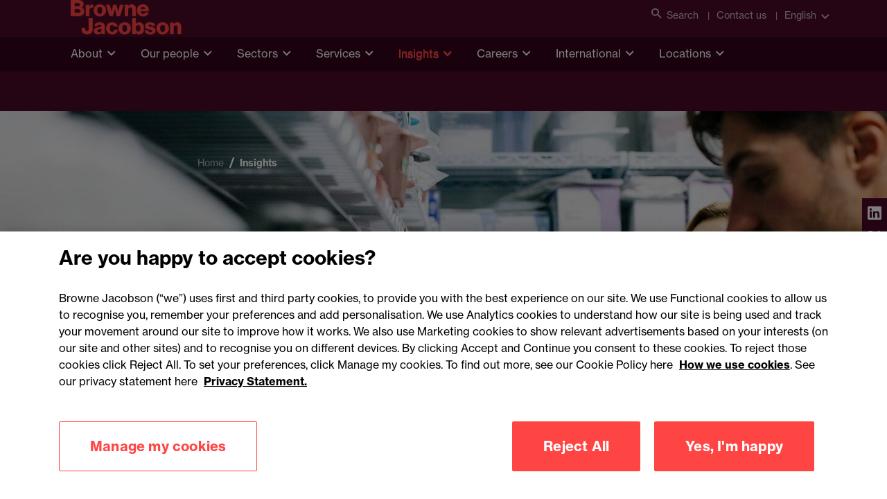

--- FILE ---
content_type: text/html; charset=utf-8
request_url: https://www.brownejacobson.com/insights/compassionate-leadership-and-culture
body_size: 77074
content:


<!DOCTYPE html>
<html lang="en">

<head>
    <!-- Google Tag Manager -->
    <script>(function(w,d,s,l,i){w[l]=w[l]||[];w[l].push({'gtm.start':
    new Date().getTime(),event:'gtm.js'});var f=d.getElementsByTagName(s)[0],
    j=d.createElement(s),dl=l!='dataLayer'?'&l='+l:'';j.async=true;j.src=
    'https://www.googletagmanager.com/gtm.js?id='+i+dl;f.parentNode.insertBefore(j,f);
    })(window,document,'script','dataLayer','GTM-KK7ZGS6');</script>
    <!-- End Google Tag Manager -->

    



<title>Shared Insights: Compassionate Leadership and Culture | Health law</title>
<meta charset="utf-8" />
<meta name="viewport" content="width=device-width, initial-scale=1.0" />
<meta name="description" content="We were delighted to be joined by Alison Bell and Rebecca Solesbury to discuss compassionate leadership &amp; practical tips to foster a culture which supports that.">
<meta name="application-name" content="Browne Jacobson">
<meta name="msapplication-TileColor" content="#ffffff">
<meta name="msapplication-TileImage" content="/img/favicons/mstile-144x144.png">
<meta name="msapplication-square70x70logo" content="/img/favicons/mstile-70x70.png">
<meta name="msapplication-square150x150logo" content="/img/favicons/mstile-150x150.png">
<meta name="msapplication-square310x150logo" content="/img/favicons/mstile-310x150.png">
<meta name="msapplication-square310x310logo" content="/img/favicons/mstile-310x310.png">
<meta name="msapplication-config" content="/img/favicons/browserconfig.xml">
<meta name="msvalidate.01" content="1A5C440973CD1246FCBC9F619E9ACD6C" />
    <meta name="keywords" content="">

<meta property="og:url" content="https://www.brownejacobson.com/insights/compassionate-leadership-and-culture" />
    <meta property="og:image" content="https://www.brownejacobson.com/getattachment/2d8ce018-44c4-4094-aa4d-bc958e8eeaba/health-shutterstock_698841313.jpg" />
<meta property="og:type" content="website" />
<meta property="og:title" content="Shared Insights: Compassionate Leadership and Culture | Health law" />
    <meta property="og:description" content="We were delighted to be joined by Alison Bell and Rebecca Solesbury to discuss compassionate leadership &amp; practical tips to foster a culture which supports that." />

<meta name="twitter:card" content="summary_large_image" />
<meta name="twitter:domain" content="www.brownejacobson.com" />
<meta name="twitter:url" content="https://www.brownejacobson.com/insights/compassionate-leadership-and-culture" />
<meta name="twitter:title" content="Shared Insights: Compassionate Leadership and Culture | Health law" />
    <meta name="twitter:description" content="We were delighted to be joined by Alison Bell and Rebecca Solesbury to discuss compassionate leadership &amp; practical tips to foster a culture which supports that." />
    <meta name="twitter:image" content="https://www.brownejacobson.com/getattachment/2d8ce018-44c4-4094-aa4d-bc958e8eeaba/health-shutterstock_698841313.jpg?width=800&amp;resizemode=force" />




    <link rel="icon" href="/img/favicon.png" type="image/png">
    <link rel="shortcut icon" type="image/x-icon" href="/img/favicon.ico">
    <link rel="stylesheet" href="https://use.typekit.net/qwl5ykc.css">
    <link rel="apple-touch-icon" type="image/png" sizes="180x180" href="/img/favicons/apple-touch-icon-180x180.png">
    <link rel="icon" type="image/png" sizes="16x16" href="/img/favicons/favicon-16x16.png">
    <link rel="icon" type="image/png" sizes="32x32" href="/img/favicons/favicon-32x32.png">
    <link rel="manifest" href="/img/favicons/manifest.json">
    <link rel="mask-icon" href="/img/favicons/safari-pinned-tab.svg" color="#4b0a28">
    <link rel="stylesheet" href="https://cdn.jsdelivr.net/npm/selectric@1.13.0/public/selectric.css"/>
    <link href="/_content/Kentico.Content.Web.Rcl/Content/Bundles/Public/systemPageComponents.min.css" rel="stylesheet" />

    <link rel="stylesheet" href="/css/all.min.css?v=2"/>
    <link rel="stylesheet" href="https://use.typekit.net/qwl5ykc.css?v=1">
        <link rel="canonical" href="https://www.brownejacobson.com/insights/compassionate-leadership-and-culture"/>
    <script type="text/javascript" src="/Kentico.Resource/Activities/KenticoActivityLogger/Logger.js?pageIdentifier=70760" async></script>
        <meta name="Author" content="" />
</head>

<body>

<!-- Google Tag Manager (noscript) -->
<noscript>
    <iframe src="https://www.googletagmanager.com/ns.html?id=GTM-KK7ZGS6"
            height="0" width="0" style="display:none;visibility:hidden">
    </iframe>
</noscript>
<!-- End Google Tag Manager (noscript) -->
<a class="skip-to-content-link" href="#main-content">Skip to main content</a>


<header class="header" data-ktc-search-exclude>
    <div class="header__navigation">
        <div class="header__topLevel-wrapper">
            <div class="container">
                <div class="header__topLevel">
                    <div class="header__topLevel-left d-xl-none">

                        <a class="header__topLevel-logo" href="/">
                            <img src="/img/logo-accent.png" alt="Browne Jacobson" title="Browne Jacobson"  />
                        </a>
                    </div>

                    <div class="header__topLevel-right-mobile">
                        <button class="navbar-toggler"
                                type="button"
                                data-bs-toggle="collapse"
                                data-bs-target="#navbarNavDropdown"
                                aria-expanded="false"
                                aria-label="Toggle navigation">
                            <span class="icons menu navbar-toggler-icon"><i class="i-burger-menu"></i></span>
                            <span class="icons close navbar-toggler-icon"><i class="i-close"></i></span>
                        </button>



                    </div>

                    <div class="header__topLevel-right">

                         <div class="header__toplink">
                          <button class="header__search" aria-label="Open search">
                            <i class="i-search"></i>Search
                          </button>
                        </div>
                            <div class="header__toplink">
                                <a href="/contact-us">Contact us</a>
                            </div>
                        <div class="header__country">
                            <a class="header__country-toggle collapsed"
                               data-bs-toggle="collapse"
                               href="#headercountry"
                               role="button"
                               aria-expanded="false"
                               data-bs-target="#headercountry"
                               aria-controls="headercountry"
                               data-culture="en-GB">
                                English
                            </a>

                            <ul class="header__country-menu collapse" id="headercountry">
                                    <li>
                                        <a class="header__country-item" href="/">
                                            <p>English</p>
                                        </a>
                                    </li>
                                    <li>
                                        <a class="header__country-item" href="/fr-FR">
                                            <p>Fran&#xE7;ais</p>
                                        </a>
                                    </li>
                            </ul>
                        </div>
                    </div>

                    <div class="header__search-input">
                        <div class="container">
                            <form action="/search-results" method="get">
                                <input type="search" name="search" id="search" placeholder="Search" minlength="3" required aria-label="Search Browne Jacobson"/>
                                <input type="reset" value="✕" aria-label="Clear search field">
                                <button type="submit" class="button" aria-label="Submit search"><i class="i-search"></i></button>
                            </form>
                            <button class="button header__search-close" aria-label="Close search"><i class="i-close"></i></button>
                        </div>
                    </div>
                </div>
            </div>
        </div>


        <div class="header__navbar">
            <div class="container">
                <div class="header__navbar-logo d-none d-xl-block">
                    <a class="header__logo" href="/">
                        <img loading="lazy" src="/img/logo-accent.png" alt="Browne Jacobson" />
                    </a>
                </div>
            </div>
            <nav class="navbar navbar-expand-xl">
                <div class="collapse navbar-collapse" id="navbarNavDropdown">


                    <!-- LEVEL 0 -->
                    <div class="container">
                        <ul class="navbar-nav header__level0">
                            <li class="navbar-nav__logo">
                                <a class="header__topLevel-logo" href="#">
                                    <img src="/img/logo-accent.png" alt="Browne Jacobson logo" loading="lazy" />
                                </a>
                            </li>
                                <li class="nav-item dropdown">
                                    <a class="nav-link dropdown-toggle "
                                   href="#"
                                   id="navbarDropdownMenuLink0"
                                   data-bs-toggle="dropdown"
                                   aria-expanded="false">About</a>
                                    <div class="dropdown-menu header__dropdown"
                                     aria-labelledby="navbarDropdownMenuLink0">


                                        <button class="container header__mainmenu header__back d-xl-none" href="#">Back</button>
                                        <div class="container">
                                            <div class="row header__dropdownWrapper">
                                                <!-- promo panel -->
                                                <div class="d-none d-xl-block col-xl-3 header__promoPanel">
                                                    <h4 class="h3--card-bold">About</h4>
                                                    <p>We&#x2019;re Browne Jacobson. The law firm working to make a difference across business and society.</p>
                                                        <a href="/about" target="_self" class="button button--primary">
                                                            <span>About us <i class="i-arrow-right"></i></span>
                                                        </a>
                                                </div>

                                                <div class="header__dropdownContent col-12 col-xl-9">
                                                    <!-- LEVEL 1 -->
                                                    <ul class="col-12 col-xl-4 header__dropdownList header__level1">

                                                        <!-- LEVEL 2 - promo panel -->
                                                            <ul class="col-12 dropdown-menu header__level2 d-none d-xl-flex promo-container show">
                                                                <li class="container">
                                                                    <div class="header__level2-wrapper promo">
                                                                        <ul class="col-12 col-xl-6 header__dropdownList--cards">
                                                                                <li>
                                                                                    <div data-ktc-search-exclude>
    <a href="/about/news-media/partner-named-global-role-model-for-disability-in-the-workplace" class="promoCard card">
            <img loading="lazy" src="/getattachment/0e0bbc88-46e5-4b03-86dd-ca7c3249768c/Mark-Blois_ERT-79-banner.jpg" alt="Browne Jacobson partner named as global role model for disability in the workplace " />

        <div class="promoCard__body">
            <div class="promoCard__content">
                <h6 class="h6-secondary">Press release</h6>
                <h3>Browne Jacobson partner named as global role model for disability in the workplace </h3>
            </div>
            <div class="promoCard__footer">
                <div class="button button--text">
                    <span>Read more</span><i class="i-arrow-right"></i>
                </div>
            </div>
        </div>
    </a>
</div>
                                                                                </li>



                                                                        </ul>
                                                                    </div>
                                                                </li>
                                                            </ul>


                                                        <li>
                                                            <h3 class="header__dropdownList-title d-xl-none" href="#">About</h3>
                                                        </li>

                                                            <li class="dropdown-item dropdown-submenu">

                                                                    <a class="dropdown-toggle"
                                                           href="/positivepurpose"
                                                           target="_self"
                                                           data-bs-toggle="dropdown">#PositivePurpose</a>
                                                                    <!-- LEVEL 2 -->
                                                                    <ul class="col-12 dropdown-menu header__level2">
                                                                        <li class="container">
                                                                            <button class="header__mainmenu d-xl-none" href="#">Main menu</button>

                                                                            <div class="header__level2-wrapper">
                                                                                <ul class="col-12 col-xl-6 header__dropdownList--cards">
                                                                                    <li>
                                                                                        <button class="header__dropdownList-title header__back d-xl-none" href="#">#PositivePurpose</button>
                                                                                    </li>
                                                                                    <li class="dropdown-item">
                                                                                        <a href="/positivepurpose" class="button button--text">
                                                                                            <span>Overview</span>
                                                                                        </a>
                                                                                    </li>
                                                                                        <li class="dropdown-item dropdown-submenu">
                                                                                            <a class="dropdown-toggle link"
                                                                               href="/positivepurpose/b2wgroup"
                                                                               target="_self">Back2Work Group: Tackling unemployment</a>
                                                                                        </li>
                                                                                        <li class="dropdown-item dropdown-submenu">
                                                                                            <a class="dropdown-toggle link"
                                                                               href="/positivepurpose/dpd"
                                                                               target="_self">DPD: Innovation for sustainability</a>
                                                                                        </li>
                                                                                        <li class="dropdown-item dropdown-submenu">
                                                                                            <a class="dropdown-toggle link"
                                                                               href="/positivepurpose/meridian-water"
                                                                               target="_self">Meridian Water: Development and regeneration</a>
                                                                                        </li>
                                                                                        <li class="dropdown-item dropdown-submenu">
                                                                                            <a class="dropdown-toggle link"
                                                                               href="/positivepurpose/strolll"
                                                                               target="_self">Strolll: HealthTech for rehabilitation</a>
                                                                                        </li>
                                                                                        <li class="dropdown-item dropdown-submenu">
                                                                                            <a class="dropdown-toggle link"
                                                                               href="/positivepurpose/the-elliot-foundation"
                                                                               target="_self">The Elliot Foundation: Schools at the heart of the community</a>
                                                                                        </li>
                                                                                </ul>
                                                                            </div>
                                                                        </li>
                                                                    </ul>

                                                            </li>
                                                            <li class="dropdown-item dropdown-submenu">

                                                                    <a class="dropdown-toggle link"
                                                           href="/about/awards"
                                                           target="_self">Awards and accreditations</a>

                                                            </li>
                                                            <li class="dropdown-item dropdown-submenu">

                                                                    <a class="dropdown-toggle"
                                                           href="/about/innovation"
                                                           target="_self"
                                                           data-bs-toggle="dropdown">Innovation</a>
                                                                    <!-- LEVEL 2 -->
                                                                    <ul class="col-12 dropdown-menu header__level2">
                                                                        <li class="container">
                                                                            <button class="header__mainmenu d-xl-none" href="#">Main menu</button>

                                                                            <div class="header__level2-wrapper">
                                                                                <ul class="col-12 col-xl-6 header__dropdownList--cards">
                                                                                    <li>
                                                                                        <button class="header__dropdownList-title header__back d-xl-none" href="#">Innovation</button>
                                                                                    </li>
                                                                                    <li class="dropdown-item">
                                                                                        <a href="/about/innovation" class="button button--text">
                                                                                            <span>Overview</span>
                                                                                        </a>
                                                                                    </li>
                                                                                        <li class="dropdown-item dropdown-submenu">
                                                                                            <a class="dropdown-toggle link"
                                                                               href="/about/customer-understanding-and-inclusivity"
                                                                               target="_self">Customer understanding and inclusivity</a>
                                                                                        </li>
                                                                                        <li class="dropdown-item dropdown-submenu">
                                                                                            <a class="dropdown-toggle link"
                                                                               href="/about/diversity-and-inclusion"
                                                                               target="_self">Diversity, equity and inclusion</a>
                                                                                        </li>
                                                                                        <li class="dropdown-item dropdown-submenu">
                                                                                            <a class="dropdown-toggle link"
                                                                               href="/about/social-mobility"
                                                                               target="_self">Social mobility</a>
                                                                                        </li>
                                                                                        <li class="dropdown-item dropdown-submenu">
                                                                                            <a class="dropdown-toggle link"
                                                                               href="https://www.brownejacobson.com/about/sustainability"
                                                                               target="_self">Sustainability</a>
                                                                                        </li>
                                                                                </ul>
                                                                            </div>
                                                                        </li>
                                                                    </ul>

                                                            </li>
                                                            <li class="dropdown-item dropdown-submenu">

                                                                    <a class="dropdown-toggle"
                                                           href="/about/news-media"
                                                           target="_self"
                                                           data-bs-toggle="dropdown">News and media</a>
                                                                    <!-- LEVEL 2 -->
                                                                    <ul class="col-12 dropdown-menu header__level2">
                                                                        <li class="container">
                                                                            <button class="header__mainmenu d-xl-none" href="#">Main menu</button>

                                                                            <div class="header__level2-wrapper">
                                                                                <ul class="col-12 col-xl-6 header__dropdownList--cards">
                                                                                    <li>
                                                                                        <button class="header__dropdownList-title header__back d-xl-none" href="#">News and media</button>
                                                                                    </li>
                                                                                    <li class="dropdown-item">
                                                                                        <a href="/about/news-media" class="button button--text">
                                                                                            <span>Overview</span>
                                                                                        </a>
                                                                                    </li>
                                                                                        <li class="dropdown-item dropdown-submenu">
                                                                                            <a class="dropdown-toggle link"
                                                                               href="/about/news-media?tab=Press&#x2B;releases&amp;type=Press&#x2B;release"
                                                                               target="_self">Press releases</a>
                                                                                        </li>
                                                                                        <li class="dropdown-item dropdown-submenu">
                                                                                            <a class="dropdown-toggle link"
                                                                               href="/about/news-media?tab=Published&#x2B;articles&amp;type=Published&#x2B;article"
                                                                               target="_self">Published articles</a>
                                                                                        </li>
                                                                                </ul>
                                                                            </div>
                                                                        </li>
                                                                    </ul>

                                                            </li>
                                                            <li class="dropdown-item dropdown-submenu">

                                                                    <a class="dropdown-toggle"
                                                           href="/contact-us"
                                                           target="_self"
                                                           data-bs-toggle="dropdown">Our offices</a>
                                                                    <!-- LEVEL 2 -->
                                                                    <ul class="col-12 dropdown-menu header__level2">
                                                                        <li class="container">
                                                                            <button class="header__mainmenu d-xl-none" href="#">Main menu</button>

                                                                            <div class="header__level2-wrapper">
                                                                                <ul class="col-12 col-xl-6 header__dropdownList--cards">
                                                                                    <li>
                                                                                        <button class="header__dropdownList-title header__back d-xl-none" href="#">Our offices</button>
                                                                                    </li>
                                                                                    <li class="dropdown-item">
                                                                                        <a href="/contact-us" class="button button--text">
                                                                                            <span>Overview</span>
                                                                                        </a>
                                                                                    </li>
                                                                                        <li class="dropdown-item dropdown-submenu">
                                                                                            <a class="dropdown-toggle link"
                                                                               href="/contact-us/birmingham"
                                                                               target="_self">Birmingham</a>
                                                                                        </li>
                                                                                        <li class="dropdown-item dropdown-submenu">
                                                                                            <a class="dropdown-toggle link"
                                                                               href="/contact-us/cardiff"
                                                                               target="_self">Cardiff</a>
                                                                                        </li>
                                                                                        <li class="dropdown-item dropdown-submenu">
                                                                                            <a class="dropdown-toggle link"
                                                                               href="/contact-us/dublin-office"
                                                                               target="_self">Dublin</a>
                                                                                        </li>
                                                                                        <li class="dropdown-item dropdown-submenu">
                                                                                            <a class="dropdown-toggle link"
                                                                               href="/contact-us/exeter"
                                                                               target="_self">Exeter</a>
                                                                                        </li>
                                                                                        <li class="dropdown-item dropdown-submenu">
                                                                                            <a class="dropdown-toggle link"
                                                                               href="/contact-us/london"
                                                                               target="_self">London</a>
                                                                                        </li>
                                                                                        <li class="dropdown-item dropdown-submenu">
                                                                                            <a class="dropdown-toggle link"
                                                                               href="/contact-us/manchester"
                                                                               target="_self">Manchester</a>
                                                                                        </li>
                                                                                        <li class="dropdown-item dropdown-submenu">
                                                                                            <a class="dropdown-toggle link"
                                                                               href="/contact-us/nottingham"
                                                                               target="_self">Nottingham</a>
                                                                                        </li>
                                                                                </ul>
                                                                            </div>
                                                                        </li>
                                                                    </ul>

                                                            </li>
                                                            <li class="dropdown-item dropdown-submenu">

                                                                    <a class="dropdown-toggle"
                                                           href="/about/our-people-values-and-culture"
                                                           target="_self"
                                                           data-bs-toggle="dropdown">Our people, values and culture</a>
                                                                    <!-- LEVEL 2 -->
                                                                    <ul class="col-12 dropdown-menu header__level2">
                                                                        <li class="container">
                                                                            <button class="header__mainmenu d-xl-none" href="#">Main menu</button>

                                                                            <div class="header__level2-wrapper">
                                                                                <ul class="col-12 col-xl-6 header__dropdownList--cards">
                                                                                    <li>
                                                                                        <button class="header__dropdownList-title header__back d-xl-none" href="#">Our people, values and culture</button>
                                                                                    </li>
                                                                                    <li class="dropdown-item">
                                                                                        <a href="/about/our-people-values-and-culture" class="button button--text">
                                                                                            <span>Overview</span>
                                                                                        </a>
                                                                                    </li>
                                                                                        <li class="dropdown-item dropdown-submenu">
                                                                                            <a class="dropdown-toggle link"
                                                                               href="/careers/being-browne-jacobson"
                                                                               target="_self">Being Browne Jacobson</a>
                                                                                        </li>
                                                                                        <li class="dropdown-item dropdown-submenu">
                                                                                            <a class="dropdown-toggle link"
                                                                               href="/about/diversity-and-inclusion"
                                                                               target="_self">Diversity, equity and inclusion</a>
                                                                                        </li>
                                                                                        <li class="dropdown-item dropdown-submenu">
                                                                                            <a class="dropdown-toggle link"
                                                                               href="/about/social-mobility"
                                                                               target="_self">Social mobility</a>
                                                                                        </li>
                                                                                        <li class="dropdown-item dropdown-submenu">
                                                                                            <a class="dropdown-toggle link"
                                                                               href="https://www.brownejacobson.com/about/sustainability"
                                                                               target="_self">Sustainability</a>
                                                                                        </li>
                                                                                </ul>
                                                                            </div>
                                                                        </li>
                                                                    </ul>

                                                            </li>
                                                            <li class="dropdown-item dropdown-submenu">

                                                                    <a class="dropdown-toggle"
                                                           href="/about/our-teams"
                                                           target="_self"
                                                           data-bs-toggle="dropdown">Our teams</a>
                                                                    <!-- LEVEL 2 -->
                                                                    <ul class="col-12 dropdown-menu header__level2">
                                                                        <li class="container">
                                                                            <button class="header__mainmenu d-xl-none" href="#">Main menu</button>

                                                                            <div class="header__level2-wrapper">
                                                                                <ul class="col-12 col-xl-6 header__dropdownList--cards">
                                                                                    <li>
                                                                                        <button class="header__dropdownList-title header__back d-xl-none" href="#">Our teams</button>
                                                                                    </li>
                                                                                    <li class="dropdown-item">
                                                                                        <a href="/about/our-teams" class="button button--text">
                                                                                            <span>Overview</span>
                                                                                        </a>
                                                                                    </li>
                                                                                        <li class="dropdown-item dropdown-submenu">
                                                                                            <a class="dropdown-toggle link"
                                                                               href="/about/our-teams/the-board"
                                                                               target="_self">The Board</a>
                                                                                        </li>
                                                                                        <li class="dropdown-item dropdown-submenu">
                                                                                            <a class="dropdown-toggle link"
                                                                               href="/about/our-teams/the-exec"
                                                                               target="_self">The Exec</a>
                                                                                        </li>
                                                                                        <li class="dropdown-item dropdown-submenu">
                                                                                            <a class="dropdown-toggle link"
                                                                               href="/about/our-teams/partnership-committee"
                                                                               target="_self">Partnership Committee</a>
                                                                                        </li>
                                                                                </ul>
                                                                            </div>
                                                                        </li>
                                                                    </ul>

                                                            </li>

                                                        <li class="header__viewAllMobile d-xl-none">
                                                            <a href="/about" target="_self" class="button button--primary">
                                                                <span>View all About <i class="i-arrow-right"></i></span>
                                                            </a>
                                                        </li>

                                                    </ul>
                                                </div>
                                            </div>
                                        </div>
                                    </div>
                                </li>
                                <li class="nav-item dropdown">
                                    <a class="nav-link dropdown-toggle "
                                   href="#"
                                   id="navbarDropdownMenuLink1"
                                   data-bs-toggle="dropdown"
                                   aria-expanded="false">Our people</a>
                                    <div class="dropdown-menu header__dropdown"
                                     aria-labelledby="navbarDropdownMenuLink1">


                                        <button class="container header__mainmenu header__back d-xl-none" href="#">Back</button>
                                        <div class="container">
                                            <div class="row header__dropdownWrapper">
                                                <!-- promo panel -->
                                                <div class="d-none d-xl-block col-xl-3 header__promoPanel">
                                                    <h4 class="h3--card-bold">Our people</h4>
                                                    <p>How we run our business is important to our clients. We pride ourselves on our strong management structure with business people and legal experts.</p>
                                                        <a href="/people" target="_self" class="button button--primary">
                                                            <span>View all People <i class="i-arrow-right"></i></span>
                                                        </a>
                                                </div>

                                                <div class="header__dropdownContent col-12 col-xl-9">
                                                    <!-- LEVEL 1 -->
                                                    <ul class="col-12 col-xl-4 header__dropdownList header__level1">

                                                        <!-- LEVEL 2 - promo panel -->
                                                            <ul class="col-12 dropdown-menu header__level2 d-none d-xl-flex promo-container show">
                                                                <li class="container">
                                                                    <div class="header__level2-wrapper promo">
                                                                        <ul class="col-12 col-xl-6 header__dropdownList--cards">
                                                                                <li>
                                                                                    <div data-ktc-search-exclude>
    <a href="/about/news-media/number-one-spot-social-mobility-index-top-law-firm-for-fifth-year" class="promoCard card">
            <img loading="lazy" src="/getattachment/2f6876cb-f759-4c80-b628-03cbd8b1e2d7/BR19-banner.jpg" alt="Browne Jacobson takes number one spot in social mobility Index &#x2013; and top law firm for fifth year" />

        <div class="promoCard__body">
            <div class="promoCard__content">
                <h6 class="h6-secondary">Press release</h6>
                <h3>Browne Jacobson takes number one spot in social mobility Index &#x2013; and top law firm for fifth consecutive year </h3>
            </div>
            <div class="promoCard__footer">
                <div class="button button--text">
                    <span>Read more</span><i class="i-arrow-right"></i>
                </div>
            </div>
        </div>
    </a>
</div>
                                                                                </li>



                                                                        </ul>
                                                                    </div>
                                                                </li>
                                                            </ul>


                                                        <li>
                                                            <h3 class="header__dropdownList-title d-xl-none" href="#">Our people</h3>
                                                        </li>

                                                            <li class="dropdown-item dropdown-submenu">

                                                                    <a class="dropdown-toggle"
                                                           href="/about/our-teams"
                                                           target="_self"
                                                           data-bs-toggle="dropdown">Our teams</a>
                                                                    <!-- LEVEL 2 -->
                                                                    <ul class="col-12 dropdown-menu header__level2">
                                                                        <li class="container">
                                                                            <button class="header__mainmenu d-xl-none" href="#">Main menu</button>

                                                                            <div class="header__level2-wrapper">
                                                                                <ul class="col-12 col-xl-6 header__dropdownList--cards">
                                                                                    <li>
                                                                                        <button class="header__dropdownList-title header__back d-xl-none" href="#">Our teams</button>
                                                                                    </li>
                                                                                    <li class="dropdown-item">
                                                                                        <a href="/about/our-teams" class="button button--text">
                                                                                            <span>Overview</span>
                                                                                        </a>
                                                                                    </li>
                                                                                        <li class="dropdown-item dropdown-submenu">
                                                                                            <a class="dropdown-toggle link"
                                                                               href="/about/our-teams/the-board"
                                                                               target="_self">The Board</a>
                                                                                        </li>
                                                                                        <li class="dropdown-item dropdown-submenu">
                                                                                            <a class="dropdown-toggle link"
                                                                               href="/about/our-teams/the-exec"
                                                                               target="_self">The Exec</a>
                                                                                        </li>
                                                                                        <li class="dropdown-item dropdown-submenu">
                                                                                            <a class="dropdown-toggle link"
                                                                               href="/about/our-teams/partnership-committee"
                                                                               target="_self">Partnership Committee</a>
                                                                                        </li>
                                                                                </ul>
                                                                            </div>
                                                                        </li>
                                                                    </ul>

                                                            </li>
                                                            <li class="dropdown-item dropdown-submenu">

                                                                    <a class="dropdown-toggle"
                                                           href="/careers"
                                                           target="_self"
                                                           data-bs-toggle="dropdown">Join us</a>
                                                                    <!-- LEVEL 2 -->
                                                                    <ul class="col-12 dropdown-menu header__level2">
                                                                        <li class="container">
                                                                            <button class="header__mainmenu d-xl-none" href="#">Main menu</button>

                                                                            <div class="header__level2-wrapper">
                                                                                <ul class="col-12 col-xl-6 header__dropdownList--cards">
                                                                                    <li>
                                                                                        <button class="header__dropdownList-title header__back d-xl-none" href="#">Join us</button>
                                                                                    </li>
                                                                                    <li class="dropdown-item">
                                                                                        <a href="/careers" class="button button--text">
                                                                                            <span>Overview</span>
                                                                                        </a>
                                                                                    </li>
                                                                                        <li class="dropdown-item dropdown-submenu">
                                                                                            <a class="dropdown-toggle link"
                                                                               href="https://brownejacobsoncareers.com/Home/Guest#!/"
                                                                               target="_blank">Current vacancies</a>
                                                                                        </li>
                                                                                        <li class="dropdown-item dropdown-submenu">
                                                                                            <a class="dropdown-toggle link"
                                                                               href="/careers/future-lawyers"
                                                                               target="_self">Future Lawyers</a>
                                                                                        </li>
                                                                                </ul>
                                                                            </div>
                                                                        </li>
                                                                    </ul>

                                                            </li>

                                                        <li class="header__viewAllMobile d-xl-none">
                                                            <a href="/people" target="_self" class="button button--primary">
                                                                <span>View all Our people <i class="i-arrow-right"></i></span>
                                                            </a>
                                                        </li>

                                                    </ul>
                                                </div>
                                            </div>
                                        </div>
                                    </div>
                                </li>
                                <li class="nav-item dropdown">
                                    <a class="nav-link dropdown-toggle "
                                   href="#"
                                   id="navbarDropdownMenuLink2"
                                   data-bs-toggle="dropdown"
                                   aria-expanded="false">Sectors</a>
                                    <div class="dropdown-menu header__dropdown"
                                     aria-labelledby="navbarDropdownMenuLink2">


                                        <button class="container header__mainmenu header__back d-xl-none" href="#">Back</button>
                                        <div class="container">
                                            <div class="row header__dropdownWrapper">
                                                <!-- promo panel -->
                                                <div class="d-none d-xl-block col-xl-3 header__promoPanel">
                                                    <h4 class="h3--card-bold">Sectors</h4>
                                                    <p>When you operate in a particular sector you need specialist advice. We have dedicated sector expertise and teams with a real understanding of your markets.</p>
                                                        <a href="/sectors" target="_self" class="button button--primary">
                                                            <span>View all Sectors <i class="i-arrow-right"></i></span>
                                                        </a>
                                                </div>

                                                <div class="header__dropdownContent col-12 col-xl-9">
                                                    <!-- LEVEL 1 -->
                                                    <ul class="col-12 col-xl-4 header__dropdownList header__level1">

                                                        <!-- LEVEL 2 - promo panel -->
                                                            <ul class="col-12 dropdown-menu header__level2 d-none d-xl-flex promo-container show">
                                                                <li class="container">
                                                                    <div class="header__level2-wrapper promo">
                                                                        <ul class="col-12 col-xl-6 header__dropdownList--cards">
                                                                                <li>
                                                                                    <div data-ktc-search-exclude>
    <a href="/about/news-media/browne-jacobson-chooses-legora-for-firm-wide-ai-deployment" class="promoCard card">
            <img loading="lazy" src="/getattachment/53788c5a-05f5-4d6a-a562-9765885594b2/Legora-banner-web.jpg" alt="Browne Jacobson chooses Legora for firm-wide AI deployment" />

        <div class="promoCard__body">
            <div class="promoCard__content">
                <h6 class="h6-secondary">Press release</h6>
                <h3>Browne Jacobson chooses Legora for firm-wide AI deployment  </h3>
            </div>
            <div class="promoCard__footer">
                <div class="button button--text">
                    <span>Read more</span><i class="i-arrow-right"></i>
                </div>
            </div>
        </div>
    </a>
</div>
                                                                                </li>



                                                                        </ul>
                                                                    </div>
                                                                </li>
                                                            </ul>


                                                        <li>
                                                            <h3 class="header__dropdownList-title d-xl-none" href="#">Sectors</h3>
                                                        </li>

                                                            <li class="dropdown-item dropdown-submenu">

                                                                    <a class="dropdown-toggle"
                                                           href="/sectors/construction-and-real-estate"
                                                           target="_self"
                                                           data-bs-toggle="dropdown">Construction and real estate</a>
                                                                    <!-- LEVEL 2 -->
                                                                    <ul class="col-12 dropdown-menu header__level2">
                                                                        <li class="container">
                                                                            <button class="header__mainmenu d-xl-none" href="#">Main menu</button>

                                                                            <div class="header__level2-wrapper">
                                                                                <ul class="col-12 col-xl-6 header__dropdownList--cards">
                                                                                    <li>
                                                                                        <button class="header__dropdownList-title header__back d-xl-none" href="#">Construction and real estate</button>
                                                                                    </li>
                                                                                    <li class="dropdown-item">
                                                                                        <a href="/sectors/construction-and-real-estate" class="button button--text">
                                                                                            <span>Overview</span>
                                                                                        </a>
                                                                                    </li>
                                                                                        <li class="dropdown-item dropdown-submenu">
                                                                                            <a class="dropdown-toggle link"
                                                                               href="/sectors/construction-and-real-estate/construction"
                                                                               target="_self">Construction</a>
                                                                                        </li>
                                                                                        <li class="dropdown-item dropdown-submenu">
                                                                                            <a class="dropdown-toggle link"
                                                                               href="/sectors/technology/data-centres"
                                                                               target="_self">Data centres</a>
                                                                                        </li>
                                                                                        <li class="dropdown-item dropdown-submenu">
                                                                                            <a class="dropdown-toggle link"
                                                                               href="/sectors/construction-and-real-estate/development-and-regeneration"
                                                                               target="_self">Development and regeneration</a>
                                                                                        </li>
                                                                                        <li class="dropdown-item dropdown-submenu">
                                                                                            <a class="dropdown-toggle link"
                                                                               href="/sectors/construction-and-real-estate/estates-and-rural"
                                                                               target="_self">Estates and rural</a>
                                                                                        </li>
                                                                                </ul>
                                                                            </div>
                                                                        </li>
                                                                    </ul>

                                                            </li>
                                                            <li class="dropdown-item dropdown-submenu">

                                                                    <a class="dropdown-toggle"
                                                           href="/sectors/education"
                                                           target="_self"
                                                           data-bs-toggle="dropdown">Education</a>
                                                                    <!-- LEVEL 2 -->
                                                                    <ul class="col-12 dropdown-menu header__level2">
                                                                        <li class="container">
                                                                            <button class="header__mainmenu d-xl-none" href="#">Main menu</button>

                                                                            <div class="header__level2-wrapper">
                                                                                <ul class="col-12 col-xl-6 header__dropdownList--cards">
                                                                                    <li>
                                                                                        <button class="header__dropdownList-title header__back d-xl-none" href="#">Education</button>
                                                                                    </li>
                                                                                    <li class="dropdown-item">
                                                                                        <a href="/sectors/education" class="button button--text">
                                                                                            <span>Overview</span>
                                                                                        </a>
                                                                                    </li>
                                                                                        <li class="dropdown-item dropdown-submenu">
                                                                                            <a class="dropdown-toggle link"
                                                                               href="/sectors/education/schools-and-academy-trusts"
                                                                               target="_self">Academy trusts and schools</a>
                                                                                        </li>
                                                                                        <li class="dropdown-item dropdown-submenu">
                                                                                            <a class="dropdown-toggle link"
                                                                               href="/sectors/education/further-education"
                                                                               target="_self">Further education</a>
                                                                                        </li>
                                                                                        <li class="dropdown-item dropdown-submenu">
                                                                                            <a class="dropdown-toggle link"
                                                                               href="/sectors/education/higher-education-institutions-and-universities"
                                                                               target="_self">Higher education institutions and universities</a>
                                                                                        </li>
                                                                                </ul>
                                                                            </div>
                                                                        </li>
                                                                    </ul>

                                                            </li>
                                                            <li class="dropdown-item dropdown-submenu">

                                                                    <a class="dropdown-toggle"
                                                           href="/sectors/energy-and-infrastructure"
                                                           target="_self"
                                                           data-bs-toggle="dropdown">Energy and infrastructure</a>
                                                                    <!-- LEVEL 2 -->
                                                                    <ul class="col-12 dropdown-menu header__level2">
                                                                        <li class="container">
                                                                            <button class="header__mainmenu d-xl-none" href="#">Main menu</button>

                                                                            <div class="header__level2-wrapper">
                                                                                <ul class="col-12 col-xl-6 header__dropdownList--cards">
                                                                                    <li>
                                                                                        <button class="header__dropdownList-title header__back d-xl-none" href="#">Energy and infrastructure</button>
                                                                                    </li>
                                                                                    <li class="dropdown-item">
                                                                                        <a href="/sectors/energy-and-infrastructure" class="button button--text">
                                                                                            <span>Overview</span>
                                                                                        </a>
                                                                                    </li>
                                                                                        <li class="dropdown-item dropdown-submenu">
                                                                                            <a class="dropdown-toggle link"
                                                                               href="/sectors/energy-and-infrastructure/cleantech-and-renewables"
                                                                               target="_self">CleanTech and renewables</a>
                                                                                        </li>
                                                                                        <li class="dropdown-item dropdown-submenu">
                                                                                            <a class="dropdown-toggle link"
                                                                               href="/sectors/technology/data-centres"
                                                                               target="_self">Data centres</a>
                                                                                        </li>
                                                                                        <li class="dropdown-item dropdown-submenu">
                                                                                            <a class="dropdown-toggle link"
                                                                               href="/sectors/energy-and-infrastructure/Engineering-procurement-and-construction"
                                                                               target="_self">Engineering, procurement and construction</a>
                                                                                        </li>
                                                                                        <li class="dropdown-item dropdown-submenu">
                                                                                            <a class="dropdown-toggle link"
                                                                               href="/sectors/energy-and-infrastructure/waste-and-recycling"
                                                                               target="_self">Waste and recycling</a>
                                                                                        </li>
                                                                                </ul>
                                                                            </div>
                                                                        </li>
                                                                    </ul>

                                                            </li>
                                                            <li class="dropdown-item dropdown-submenu">

                                                                    <a class="dropdown-toggle"
                                                           href="/sectors/financial-services"
                                                           target="_self"
                                                           data-bs-toggle="dropdown">Financial services</a>
                                                                    <!-- LEVEL 2 -->
                                                                    <ul class="col-12 dropdown-menu header__level2">
                                                                        <li class="container">
                                                                            <button class="header__mainmenu d-xl-none" href="#">Main menu</button>

                                                                            <div class="header__level2-wrapper">
                                                                                <ul class="col-12 col-xl-6 header__dropdownList--cards">
                                                                                    <li>
                                                                                        <button class="header__dropdownList-title header__back d-xl-none" href="#">Financial services</button>
                                                                                    </li>
                                                                                    <li class="dropdown-item">
                                                                                        <a href="/sectors/financial-services" class="button button--text">
                                                                                            <span>Overview</span>
                                                                                        </a>
                                                                                    </li>
                                                                                        <li class="dropdown-item dropdown-submenu">
                                                                                            <a class="dropdown-toggle link"
                                                                               href="/sectors/financial-services/banks-and-building-societies"
                                                                               target="_self">Banks and other debt providers</a>
                                                                                        </li>
                                                                                        <li class="dropdown-item dropdown-submenu">
                                                                                            <a class="dropdown-toggle link"
                                                                               href="/sectors/financial-services/consumer-credit"
                                                                               target="_self">Consumer credit</a>
                                                                                        </li>
                                                                                        <li class="dropdown-item dropdown-submenu">
                                                                                            <a class="dropdown-toggle link"
                                                                               href="/sectors/technology/fintech"
                                                                               target="_self">FinTech</a>
                                                                                        </li>
                                                                                        <li class="dropdown-item dropdown-submenu">
                                                                                            <a class="dropdown-toggle link"
                                                                               href="/sectors/financial-services/FS-assets-funds-and-investment-sectors"
                                                                               target="_self">FS assets, funds and investment sectors</a>
                                                                                        </li>
                                                                                        <li class="dropdown-item dropdown-submenu">
                                                                                            <a class="dropdown-toggle link"
                                                                               href="/sectors/financial-services/payment-services"
                                                                               target="_self">Payment services, electronic money and money services</a>
                                                                                        </li>
                                                                                        <li class="dropdown-item dropdown-submenu">
                                                                                            <a class="dropdown-toggle link"
                                                                               href="/sectors/financial-services/private-equity"
                                                                               target="_self">Private equity</a>
                                                                                        </li>
                                                                                </ul>
                                                                            </div>
                                                                        </li>
                                                                    </ul>

                                                            </li>
                                                            <li class="dropdown-item dropdown-submenu">

                                                                    <a class="dropdown-toggle"
                                                           href="/sectors/government"
                                                           target="_self"
                                                           data-bs-toggle="dropdown">Government</a>
                                                                    <!-- LEVEL 2 -->
                                                                    <ul class="col-12 dropdown-menu header__level2">
                                                                        <li class="container">
                                                                            <button class="header__mainmenu d-xl-none" href="#">Main menu</button>

                                                                            <div class="header__level2-wrapper">
                                                                                <ul class="col-12 col-xl-6 header__dropdownList--cards">
                                                                                    <li>
                                                                                        <button class="header__dropdownList-title header__back d-xl-none" href="#">Government</button>
                                                                                    </li>
                                                                                    <li class="dropdown-item">
                                                                                        <a href="/sectors/government" class="button button--text">
                                                                                            <span>Overview</span>
                                                                                        </a>
                                                                                    </li>
                                                                                        <li class="dropdown-item dropdown-submenu">
                                                                                            <a class="dropdown-toggle link"
                                                                               href="/sectors/government/arms-length-bodies"
                                                                               target="_self">Arm&#x27;s length bodies</a>
                                                                                        </li>
                                                                                        <li class="dropdown-item dropdown-submenu">
                                                                                            <a class="dropdown-toggle link"
                                                                               href="/sectors/government/central-government"
                                                                               target="_self">Central government</a>
                                                                                        </li>
                                                                                        <li class="dropdown-item dropdown-submenu">
                                                                                            <a class="dropdown-toggle link"
                                                                               href="/sectors/government/devolved-administration"
                                                                               target="_self">Devolved administration</a>
                                                                                        </li>
                                                                                        <li class="dropdown-item dropdown-submenu">
                                                                                            <a class="dropdown-toggle link"
                                                                               href="/sectors/government/emergency-services"
                                                                               target="_self">Emergency services</a>
                                                                                        </li>
                                                                                        <li class="dropdown-item dropdown-submenu">
                                                                                            <a class="dropdown-toggle link"
                                                                               href="/sectors/government/local-government"
                                                                               target="_self">Local government</a>
                                                                                        </li>
                                                                                        <li class="dropdown-item dropdown-submenu">
                                                                                            <a class="dropdown-toggle link"
                                                                               href="/sectors/government/social-care"
                                                                               target="_self">Social care</a>
                                                                                        </li>
                                                                                        <li class="dropdown-item dropdown-submenu">
                                                                                            <a class="dropdown-toggle link"
                                                                               href="/sectors/government/social-housing"
                                                                               target="_self">Social housing</a>
                                                                                        </li>
                                                                                </ul>
                                                                            </div>
                                                                        </li>
                                                                    </ul>

                                                            </li>
                                                            <li class="dropdown-item dropdown-submenu">

                                                                    <a class="dropdown-toggle"
                                                           href="/sectors/health"
                                                           target="_self"
                                                           data-bs-toggle="dropdown">Health and care</a>
                                                                    <!-- LEVEL 2 -->
                                                                    <ul class="col-12 dropdown-menu header__level2">
                                                                        <li class="container">
                                                                            <button class="header__mainmenu d-xl-none" href="#">Main menu</button>

                                                                            <div class="header__level2-wrapper">
                                                                                <ul class="col-12 col-xl-6 header__dropdownList--cards">
                                                                                    <li>
                                                                                        <button class="header__dropdownList-title header__back d-xl-none" href="#">Health and care</button>
                                                                                    </li>
                                                                                    <li class="dropdown-item">
                                                                                        <a href="/sectors/health" class="button button--text">
                                                                                            <span>Overview</span>
                                                                                        </a>
                                                                                    </li>
                                                                                        <li class="dropdown-item dropdown-submenu">
                                                                                            <a class="dropdown-toggle link"
                                                                               href="/sectors/health/ambulance-trusts"
                                                                               target="_self">Ambulance trusts</a>
                                                                                        </li>
                                                                                        <li class="dropdown-item dropdown-submenu">
                                                                                            <a class="dropdown-toggle link"
                                                                               href="/sectors/health/commissioner-and-integrated-care-systems"
                                                                               target="_self">Commissioner and integrated care systems</a>
                                                                                        </li>
                                                                                        <li class="dropdown-item dropdown-submenu">
                                                                                            <a class="dropdown-toggle link"
                                                                               href="/sectors/health/health-and-care-regulatory"
                                                                               target="_self">Health and care regulatory</a>
                                                                                        </li>
                                                                                        <li class="dropdown-item dropdown-submenu">
                                                                                            <a class="dropdown-toggle link"
                                                                               href="/sectors/health/health-indemnifiers"
                                                                               target="_self">Health indemnifiers </a>
                                                                                        </li>
                                                                                        <li class="dropdown-item dropdown-submenu">
                                                                                            <a class="dropdown-toggle link"
                                                                               href="/sectors/health/independent-health-and-care"
                                                                               target="_self">Independent health and care</a>
                                                                                        </li>
                                                                                        <li class="dropdown-item dropdown-submenu">
                                                                                            <a class="dropdown-toggle link"
                                                                               href="https://www.brownejacobson.com/sectors/health/later-living"
                                                                               target="_blank">Later living</a>
                                                                                        </li>
                                                                                        <li class="dropdown-item dropdown-submenu">
                                                                                            <a class="dropdown-toggle link"
                                                                               href="/sectors/health/nhs-acute-trusts"
                                                                               target="_self">NHS acute trusts</a>
                                                                                        </li>
                                                                                        <li class="dropdown-item dropdown-submenu">
                                                                                            <a class="dropdown-toggle link"
                                                                               href="/sectors/health/nhs-mental-health-and-community-trusts"
                                                                               target="_self">NHS mental health and community trusts</a>
                                                                                        </li>
                                                                                        <li class="dropdown-item dropdown-submenu">
                                                                                            <a class="dropdown-toggle link"
                                                                               href="/sectors/health/primary-care"
                                                                               target="_self">Primary care</a>
                                                                                        </li>
                                                                                </ul>
                                                                            </div>
                                                                        </li>
                                                                    </ul>

                                                            </li>
                                                            <li class="dropdown-item dropdown-submenu">

                                                                    <a class="dropdown-toggle"
                                                           href="/sectors/insurance"
                                                           target="_self"
                                                           data-bs-toggle="dropdown">Insurance</a>
                                                                    <!-- LEVEL 2 -->
                                                                    <ul class="col-12 dropdown-menu header__level2">
                                                                        <li class="container">
                                                                            <button class="header__mainmenu d-xl-none" href="#">Main menu</button>

                                                                            <div class="header__level2-wrapper">
                                                                                <ul class="col-12 col-xl-6 header__dropdownList--cards">
                                                                                    <li>
                                                                                        <button class="header__dropdownList-title header__back d-xl-none" href="#">Insurance</button>
                                                                                    </li>
                                                                                    <li class="dropdown-item">
                                                                                        <a href="/sectors/insurance" class="button button--text">
                                                                                            <span>Overview</span>
                                                                                        </a>
                                                                                    </li>
                                                                                        <li class="dropdown-item dropdown-submenu">
                                                                                            <a class="dropdown-toggle link"
                                                                               href="/sectors/insurance/brokers"
                                                                               target="_self">Brokers</a>
                                                                                        </li>
                                                                                        <li class="dropdown-item dropdown-submenu">
                                                                                            <a class="dropdown-toggle link"
                                                                               href="/sectors/insurance/insurers-and-reinsurers"
                                                                               target="_self">Insurers and reinsurers</a>
                                                                                        </li>
                                                                                        <li class="dropdown-item dropdown-submenu">
                                                                                            <a class="dropdown-toggle link"
                                                                               href="/sectors/technology/insurtech"
                                                                               target="_self">InsurTech</a>
                                                                                        </li>
                                                                                        <li class="dropdown-item dropdown-submenu">
                                                                                            <a class="dropdown-toggle link"
                                                                               href="/sectors/insurance/lloyds-and-london-market"
                                                                               target="_self">Lloyd&#x27;s and London market</a>
                                                                                        </li>
                                                                                        <li class="dropdown-item dropdown-submenu">
                                                                                            <a class="dropdown-toggle link"
                                                                               href="/sectors/insurance/managing-general-agents"
                                                                               target="_self">Managing General Agents</a>
                                                                                        </li>
                                                                                </ul>
                                                                            </div>
                                                                        </li>
                                                                    </ul>

                                                            </li>
                                                            <li class="dropdown-item dropdown-submenu">

                                                                    <a class="dropdown-toggle"
                                                           href="/sectors/life-sciences"
                                                           target="_self"
                                                           data-bs-toggle="dropdown">Life sciences </a>
                                                                    <!-- LEVEL 2 -->
                                                                    <ul class="col-12 dropdown-menu header__level2">
                                                                        <li class="container">
                                                                            <button class="header__mainmenu d-xl-none" href="#">Main menu</button>

                                                                            <div class="header__level2-wrapper">
                                                                                <ul class="col-12 col-xl-6 header__dropdownList--cards">
                                                                                    <li>
                                                                                        <button class="header__dropdownList-title header__back d-xl-none" href="#">Life sciences </button>
                                                                                    </li>
                                                                                    <li class="dropdown-item">
                                                                                        <a href="/sectors/life-sciences" class="button button--text">
                                                                                            <span>Overview</span>
                                                                                        </a>
                                                                                    </li>
                                                                                        <li class="dropdown-item dropdown-submenu">
                                                                                            <a class="dropdown-toggle link"
                                                                               href="/sectors/life-sciences/healthtech"
                                                                               target="_self">AI, medical devices and digital</a>
                                                                                        </li>
                                                                                </ul>
                                                                            </div>
                                                                        </li>
                                                                    </ul>

                                                            </li>
                                                            <li class="dropdown-item dropdown-submenu">

                                                                    <a class="dropdown-toggle"
                                                           href="/sectors/manufacturing-and-industrials"
                                                           target="_self"
                                                           data-bs-toggle="dropdown">Manufacturing and industrials</a>
                                                                    <!-- LEVEL 2 -->
                                                                    <ul class="col-12 dropdown-menu header__level2">
                                                                        <li class="container">
                                                                            <button class="header__mainmenu d-xl-none" href="#">Main menu</button>

                                                                            <div class="header__level2-wrapper">
                                                                                <ul class="col-12 col-xl-6 header__dropdownList--cards">
                                                                                    <li>
                                                                                        <button class="header__dropdownList-title header__back d-xl-none" href="#">Manufacturing and industrials</button>
                                                                                    </li>
                                                                                    <li class="dropdown-item">
                                                                                        <a href="/sectors/manufacturing-and-industrials" class="button button--text">
                                                                                            <span>Overview</span>
                                                                                        </a>
                                                                                    </li>
                                                                                        <li class="dropdown-item dropdown-submenu">
                                                                                            <a class="dropdown-toggle link"
                                                                               href="/sectors/manufacturing-and-industrials/automotive"
                                                                               target="_self">Automotive</a>
                                                                                        </li>
                                                                                        <li class="dropdown-item dropdown-submenu">
                                                                                            <a class="dropdown-toggle link"
                                                                               href="/sectors/manufacturing-and-industrials/food-and-drink"
                                                                               target="_self">Food and drink</a>
                                                                                        </li>
                                                                                        <li class="dropdown-item dropdown-submenu">
                                                                                            <a class="dropdown-toggle link"
                                                                               href="https://www.brownejacobson.com/sectors/manufacturing-and-industrials/heavy-industry"
                                                                               target="_self">Heavy industry</a>
                                                                                        </li>
                                                                                </ul>
                                                                            </div>
                                                                        </li>
                                                                    </ul>

                                                            </li>
                                                            <li class="dropdown-item dropdown-submenu">

                                                                    <a class="dropdown-toggle link"
                                                           href="/sectors/not-for-profit-and-charities"
                                                           target="_self">Not for profit and charities</a>

                                                            </li>
                                                            <li class="dropdown-item dropdown-submenu">

                                                                    <a class="dropdown-toggle link"
                                                           href="/sectors/private-clients"
                                                           target="_self">Private clients</a>

                                                            </li>
                                                            <li class="dropdown-item dropdown-submenu">

                                                                    <a class="dropdown-toggle"
                                                           href="/sectors/retail-and-supply-chain"
                                                           target="_self"
                                                           data-bs-toggle="dropdown">Retail and supply chain</a>
                                                                    <!-- LEVEL 2 -->
                                                                    <ul class="col-12 dropdown-menu header__level2">
                                                                        <li class="container">
                                                                            <button class="header__mainmenu d-xl-none" href="#">Main menu</button>

                                                                            <div class="header__level2-wrapper">
                                                                                <ul class="col-12 col-xl-6 header__dropdownList--cards">
                                                                                    <li>
                                                                                        <button class="header__dropdownList-title header__back d-xl-none" href="#">Retail and supply chain</button>
                                                                                    </li>
                                                                                    <li class="dropdown-item">
                                                                                        <a href="/sectors/retail-and-supply-chain" class="button button--text">
                                                                                            <span>Overview</span>
                                                                                        </a>
                                                                                    </li>
                                                                                        <li class="dropdown-item dropdown-submenu">
                                                                                            <a class="dropdown-toggle link"
                                                                               href="/sectors/retail-consumer-and-logisitics/fashion-and-beauty"
                                                                               target="_self">Fashion and beauty</a>
                                                                                        </li>
                                                                                        <li class="dropdown-item dropdown-submenu">
                                                                                            <a class="dropdown-toggle link"
                                                                               href="/sectors/retail-consumer-and-logistics/hospitality-and-leisure"
                                                                               target="_self">Hospitality and leisure</a>
                                                                                        </li>
                                                                                        <li class="dropdown-item dropdown-submenu">
                                                                                            <a class="dropdown-toggle link"
                                                                               href="/sectors/retail-consumer-and-logisitics/logistics"
                                                                               target="_self">Logistics</a>
                                                                                        </li>
                                                                                        <li class="dropdown-item dropdown-submenu">
                                                                                            <a class="dropdown-toggle link"
                                                                               href="/sectors/retail-consumer-and-logistics/sport"
                                                                               target="_self">Sports</a>
                                                                                        </li>
                                                                                </ul>
                                                                            </div>
                                                                        </li>
                                                                    </ul>

                                                            </li>
                                                            <li class="dropdown-item dropdown-submenu">

                                                                    <a class="dropdown-toggle"
                                                           href="/sectors/technology"
                                                           target="_self"
                                                           data-bs-toggle="dropdown">Technology</a>
                                                                    <!-- LEVEL 2 -->
                                                                    <ul class="col-12 dropdown-menu header__level2">
                                                                        <li class="container">
                                                                            <button class="header__mainmenu d-xl-none" href="#">Main menu</button>

                                                                            <div class="header__level2-wrapper">
                                                                                <ul class="col-12 col-xl-6 header__dropdownList--cards">
                                                                                    <li>
                                                                                        <button class="header__dropdownList-title header__back d-xl-none" href="#">Technology</button>
                                                                                    </li>
                                                                                    <li class="dropdown-item">
                                                                                        <a href="/sectors/technology" class="button button--text">
                                                                                            <span>Overview</span>
                                                                                        </a>
                                                                                    </li>
                                                                                        <li class="dropdown-item dropdown-submenu">
                                                                                            <a class="dropdown-toggle link"
                                                                               href="/services/artificial-intelligence"
                                                                               target="_self">Artificial intelligence</a>
                                                                                        </li>
                                                                                        <li class="dropdown-item dropdown-submenu">
                                                                                            <a class="dropdown-toggle link"
                                                                               href="/sectors/technology/data-centres"
                                                                               target="_self">Data centres</a>
                                                                                        </li>
                                                                                        <li class="dropdown-item dropdown-submenu">
                                                                                            <a class="dropdown-toggle link"
                                                                               href="/sectors/technology/fintech"
                                                                               target="_self">FinTech</a>
                                                                                        </li>
                                                                                        <li class="dropdown-item dropdown-submenu">
                                                                                            <a class="dropdown-toggle link"
                                                                               href="/sectors/health/healthtech"
                                                                               target="_self">HealthTech</a>
                                                                                        </li>
                                                                                        <li class="dropdown-item dropdown-submenu">
                                                                                            <a class="dropdown-toggle link"
                                                                               href="/sectors/technology/insurtech"
                                                                               target="_self">InsurTech</a>
                                                                                        </li>
                                                                                        <li class="dropdown-item dropdown-submenu">
                                                                                            <a class="dropdown-toggle link"
                                                                               href="https://www.brownejacobson.com/sectors/technology/it-service-providers"
                                                                               target="_blank">IT service providers</a>
                                                                                        </li>
                                                                                        <li class="dropdown-item dropdown-submenu">
                                                                                            <a class="dropdown-toggle link"
                                                                               href="/sectors/technology/media-and-entertainment"
                                                                               target="_self">Media and entertainment</a>
                                                                                        </li>
                                                                                        <li class="dropdown-item dropdown-submenu">
                                                                                            <a class="dropdown-toggle link"
                                                                               href="https://www.brownejacobson.com/sectors/technology/software"
                                                                               target="_self">Software</a>
                                                                                        </li>
                                                                                        <li class="dropdown-item dropdown-submenu">
                                                                                            <a class="dropdown-toggle link"
                                                                               href="/sectors/technology/startups"
                                                                               target="_self">Startups</a>
                                                                                        </li>
                                                                                        <li class="dropdown-item dropdown-submenu">
                                                                                            <a class="dropdown-toggle link"
                                                                               href="https://www.brownejacobson.com/sectors/technology/telecommunications"
                                                                               target="_self">Telecommunications</a>
                                                                                        </li>
                                                                                </ul>
                                                                            </div>
                                                                        </li>
                                                                    </ul>

                                                            </li>

                                                        <li class="header__viewAllMobile d-xl-none">
                                                            <a href="/sectors" target="_self" class="button button--primary">
                                                                <span>View all Sectors <i class="i-arrow-right"></i></span>
                                                            </a>
                                                        </li>

                                                    </ul>
                                                </div>
                                            </div>
                                        </div>
                                    </div>
                                </li>
                                <li class="nav-item dropdown">
                                    <a class="nav-link dropdown-toggle "
                                   href="#"
                                   id="navbarDropdownMenuLink3"
                                   data-bs-toggle="dropdown"
                                   aria-expanded="false">Services</a>
                                    <div class="dropdown-menu header__dropdown"
                                     aria-labelledby="navbarDropdownMenuLink3">


                                        <button class="container header__mainmenu header__back d-xl-none" href="#">Back</button>
                                        <div class="container">
                                            <div class="row header__dropdownWrapper">
                                                <!-- promo panel -->
                                                <div class="d-none d-xl-block col-xl-3 header__promoPanel">
                                                    <h4 class="h3--card-bold">Services</h4>
                                                    <p>We offer a full range of services to support all aspects of your organisation. We can advise you in all areas of law, just come and talk to us.</p>
                                                        <a href="/services" target="_self" class="button button--primary">
                                                            <span>View all Services <i class="i-arrow-right"></i></span>
                                                        </a>
                                                </div>

                                                <div class="header__dropdownContent col-12 col-xl-9">
                                                    <!-- LEVEL 1 -->
                                                    <ul class="col-12 col-xl-4 header__dropdownList header__level1">

                                                        <!-- LEVEL 2 - promo panel -->
                                                            <ul class="col-12 dropdown-menu header__level2 d-none d-xl-flex promo-container show">
                                                                <li class="container">
                                                                    <div class="header__level2-wrapper promo">
                                                                        <ul class="col-12 col-xl-6 header__dropdownList--cards">
                                                                                <li>
                                                                                    <div data-ktc-search-exclude>
    <a href="/about/news-media/strongest-ever-chambers-uk-and-legal-500-rankings" class="promoCard card">
            <img loading="lazy" src="/getattachment/bacd006c-02e9-4109-a7de-958a9f38c18e/Bernhard-Maier-Declan-Cushley-Danielle-Carr-London-April-2025-thumb.jpg" alt="Browne Jacobson achieves their strongest ever Chambers UK and Legal 500 rankings" />

        <div class="promoCard__body">
            <div class="promoCard__content">
                <h6 class="h6-secondary">Press release</h6>
                <h3>Browne Jacobson achieves their strongest ever Chambers UK and Legal 500 rankings  </h3>
            </div>
            <div class="promoCard__footer">
                <div class="button button--text">
                    <span>Read more</span><i class="i-arrow-right"></i>
                </div>
            </div>
        </div>
    </a>
</div>
                                                                                </li>



                                                                        </ul>
                                                                    </div>
                                                                </li>
                                                            </ul>


                                                        <li>
                                                            <h3 class="header__dropdownList-title d-xl-none" href="#">Services</h3>
                                                        </li>

                                                            <li class="dropdown-item dropdown-submenu">

                                                                    <a class="dropdown-toggle"
                                                           href="/services/artificial-intelligence"
                                                           target="_self"
                                                           data-bs-toggle="dropdown">Artificial intelligence</a>
                                                                    <!-- LEVEL 2 -->
                                                                    <ul class="col-12 dropdown-menu header__level2">
                                                                        <li class="container">
                                                                            <button class="header__mainmenu d-xl-none" href="#">Main menu</button>

                                                                            <div class="header__level2-wrapper">
                                                                                <ul class="col-12 col-xl-6 header__dropdownList--cards">
                                                                                    <li>
                                                                                        <button class="header__dropdownList-title header__back d-xl-none" href="#">Artificial intelligence</button>
                                                                                    </li>
                                                                                    <li class="dropdown-item">
                                                                                        <a href="/services/artificial-intelligence" class="button button--text">
                                                                                            <span>Overview</span>
                                                                                        </a>
                                                                                    </li>
                                                                                        <li class="dropdown-item dropdown-submenu">
                                                                                            <a class="dropdown-toggle link"
                                                                               href="/services/artificial-intelligence/regulation-and-governance"
                                                                               target="_self">AI regulation and governance</a>
                                                                                        </li>
                                                                                </ul>
                                                                            </div>
                                                                        </li>
                                                                    </ul>

                                                            </li>
                                                            <li class="dropdown-item dropdown-submenu">

                                                                    <a class="dropdown-toggle"
                                                           href="/services/in-house-lawyers"
                                                           target="_self"
                                                           data-bs-toggle="dropdown">Ascensus: for in-house lawyers and business leaders</a>
                                                                    <!-- LEVEL 2 -->
                                                                    <ul class="col-12 dropdown-menu header__level2">
                                                                        <li class="container">
                                                                            <button class="header__mainmenu d-xl-none" href="#">Main menu</button>

                                                                            <div class="header__level2-wrapper">
                                                                                <ul class="col-12 col-xl-6 header__dropdownList--cards">
                                                                                    <li>
                                                                                        <button class="header__dropdownList-title header__back d-xl-none" href="#">Ascensus: for in-house lawyers and business leaders</button>
                                                                                    </li>
                                                                                    <li class="dropdown-item">
                                                                                        <a href="/services/in-house-lawyers" class="button button--text">
                                                                                            <span>Overview</span>
                                                                                        </a>
                                                                                    </li>
                                                                                        <li class="dropdown-item dropdown-submenu">
                                                                                            <a class="dropdown-toggle link"
                                                                               href="/services/in-house-lawyers/executive-coaching"
                                                                               target="_self">Executive coaching</a>
                                                                                        </li>
                                                                                </ul>
                                                                            </div>
                                                                        </li>
                                                                    </ul>

                                                            </li>
                                                            <li class="dropdown-item dropdown-submenu">

                                                                    <a class="dropdown-toggle"
                                                           href="/services/banking-and-finance"
                                                           target="_self"
                                                           data-bs-toggle="dropdown">Banking and finance</a>
                                                                    <!-- LEVEL 2 -->
                                                                    <ul class="col-12 dropdown-menu header__level2">
                                                                        <li class="container">
                                                                            <button class="header__mainmenu d-xl-none" href="#">Main menu</button>

                                                                            <div class="header__level2-wrapper">
                                                                                <ul class="col-12 col-xl-6 header__dropdownList--cards">
                                                                                    <li>
                                                                                        <button class="header__dropdownList-title header__back d-xl-none" href="#">Banking and finance</button>
                                                                                    </li>
                                                                                    <li class="dropdown-item">
                                                                                        <a href="/services/banking-and-finance" class="button button--text">
                                                                                            <span>Overview</span>
                                                                                        </a>
                                                                                    </li>
                                                                                        <li class="dropdown-item dropdown-submenu">
                                                                                            <a class="dropdown-toggle link"
                                                                               href="/services/banking-and-finance/asset-based-lending"
                                                                               target="_self">Asset based lending</a>
                                                                                        </li>
                                                                                        <li class="dropdown-item dropdown-submenu">
                                                                                            <a class="dropdown-toggle link"
                                                                               href="/services/banking-and-finance/leverage-finance-and-sponsor-led-debt-transactions"
                                                                               target="_self">Leverage finance and sponsor led debt transactions</a>
                                                                                        </li>
                                                                                        <li class="dropdown-item dropdown-submenu">
                                                                                            <a class="dropdown-toggle link"
                                                                               href="/services/banking-and-finance/project-finance"
                                                                               target="_self">Project finance</a>
                                                                                        </li>
                                                                                        <li class="dropdown-item dropdown-submenu">
                                                                                            <a class="dropdown-toggle link"
                                                                               href="/services/banking-and-finance/real-estate-finance"
                                                                               target="_self">Real estate finance</a>
                                                                                        </li>
                                                                                </ul>
                                                                            </div>
                                                                        </li>
                                                                    </ul>

                                                            </li>
                                                            <li class="dropdown-item dropdown-submenu">

                                                                    <a class="dropdown-toggle"
                                                           href="/services/barristers"
                                                           target="_self"
                                                           data-bs-toggle="dropdown">Barristers</a>
                                                                    <!-- LEVEL 2 -->
                                                                    <ul class="col-12 dropdown-menu header__level2">
                                                                        <li class="container">
                                                                            <button class="header__mainmenu d-xl-none" href="#">Main menu</button>

                                                                            <div class="header__level2-wrapper">
                                                                                <ul class="col-12 col-xl-6 header__dropdownList--cards">
                                                                                    <li>
                                                                                        <button class="header__dropdownList-title header__back d-xl-none" href="#">Barristers</button>
                                                                                    </li>
                                                                                    <li class="dropdown-item">
                                                                                        <a href="/services/barristers" class="button button--text">
                                                                                            <span>Overview</span>
                                                                                        </a>
                                                                                    </li>
                                                                                        <li class="dropdown-item dropdown-submenu">
                                                                                            <a class="dropdown-toggle link"
                                                                               href="https://www.brownejacobson.com/services/health-law/court-of-protection#barristers"
                                                                               target="_self">Court of Protection</a>
                                                                                        </li>
                                                                                        <li class="dropdown-item dropdown-submenu">
                                                                                            <a class="dropdown-toggle link"
                                                                               href="/services/barristers/dispute-resolution"
                                                                               target="_self">Dispute resolution</a>
                                                                                        </li>
                                                                                        <li class="dropdown-item dropdown-submenu">
                                                                                            <a class="dropdown-toggle link"
                                                                               href="https://www.brownejacobson.com/services/health-law/inquests#barristers"
                                                                               target="_self">Healthcare inquests</a>
                                                                                        </li>
                                                                                        <li class="dropdown-item dropdown-submenu">
                                                                                            <a class="dropdown-toggle link"
                                                                               href="/services/barristers/offender-health"
                                                                               target="_self">Offender health</a>
                                                                                        </li>
                                                                                        <li class="dropdown-item dropdown-submenu">
                                                                                            <a class="dropdown-toggle link"
                                                                               href="/products/representation-support-at-independent-review-panel-hearings"
                                                                               target="_self">Independent review panels</a>
                                                                                        </li>
                                                                                        <li class="dropdown-item dropdown-submenu">
                                                                                            <a class="dropdown-toggle link"
                                                                               href="/services/barristers/sendist-tribunals"
                                                                               target="_self">SENDist Tribunals</a>
                                                                                        </li>
                                                                                        <li class="dropdown-item dropdown-submenu">
                                                                                            <a class="dropdown-toggle link"
                                                                               href="/services/barristers/higher-education-student-discipline"
                                                                               target="_self">Student discipline</a>
                                                                                        </li>
                                                                                </ul>
                                                                            </div>
                                                                        </li>
                                                                    </ul>

                                                            </li>
                                                            <li class="dropdown-item dropdown-submenu">

                                                                    <a class="dropdown-toggle"
                                                           href="/services/commercial"
                                                           target="_self"
                                                           data-bs-toggle="dropdown">Commercial law</a>
                                                                    <!-- LEVEL 2 -->
                                                                    <ul class="col-12 dropdown-menu header__level2">
                                                                        <li class="container">
                                                                            <button class="header__mainmenu d-xl-none" href="#">Main menu</button>

                                                                            <div class="header__level2-wrapper">
                                                                                <ul class="col-12 col-xl-6 header__dropdownList--cards">
                                                                                    <li>
                                                                                        <button class="header__dropdownList-title header__back d-xl-none" href="#">Commercial law</button>
                                                                                    </li>
                                                                                    <li class="dropdown-item">
                                                                                        <a href="/services/commercial" class="button button--text">
                                                                                            <span>Overview</span>
                                                                                        </a>
                                                                                    </li>
                                                                                        <li class="dropdown-item dropdown-submenu">
                                                                                            <a class="dropdown-toggle link"
                                                                               href="/services/commercial/agency-and-distribution"
                                                                               target="_self">Agency and distribution</a>
                                                                                        </li>
                                                                                        <li class="dropdown-item dropdown-submenu">
                                                                                            <a class="dropdown-toggle link"
                                                                               href="/services/commercial/competition-and-anti-trust"
                                                                               target="_self">Competition and anti-trust</a>
                                                                                        </li>
                                                                                        <li class="dropdown-item dropdown-submenu">
                                                                                            <a class="dropdown-toggle link"
                                                                               href="/services/commercial/consumer-and-e-commerce"
                                                                               target="_self">Consumer and e-commerce</a>
                                                                                        </li>
                                                                                        <li class="dropdown-item dropdown-submenu">
                                                                                            <a class="dropdown-toggle link"
                                                                               href="/services/commercial/digital-and-sourcing"
                                                                               target="_self">Digital and sourcing</a>
                                                                                        </li>
                                                                                        <li class="dropdown-item dropdown-submenu">
                                                                                            <a class="dropdown-toggle link"
                                                                               href="/services/commercial/franchising"
                                                                               target="_self">Franchising</a>
                                                                                        </li>
                                                                                        <li class="dropdown-item dropdown-submenu">
                                                                                            <a class="dropdown-toggle link"
                                                                               href="/services/commercial/international-trade-and-commerce"
                                                                               target="_self">International trade and commerce</a>
                                                                                        </li>
                                                                                        <li class="dropdown-item dropdown-submenu">
                                                                                            <a class="dropdown-toggle link"
                                                                               href="/services/commercial/sanctions-and-export-controls"
                                                                               target="_self">Sanctions and export controls</a>
                                                                                        </li>
                                                                                        <li class="dropdown-item dropdown-submenu">
                                                                                            <a class="dropdown-toggle link"
                                                                               href="/services/commercial/supply-manufacturing-logistics"
                                                                               target="_self">Supply, manufacturing and logistics</a>
                                                                                        </li>
                                                                                </ul>
                                                                            </div>
                                                                        </li>
                                                                    </ul>

                                                            </li>
                                                            <li class="dropdown-item dropdown-submenu">

                                                                    <a class="dropdown-toggle"
                                                           href="/services/construction-and-engineering"
                                                           target="_self"
                                                           data-bs-toggle="dropdown">Construction and engineering services</a>
                                                                    <!-- LEVEL 2 -->
                                                                    <ul class="col-12 dropdown-menu header__level2">
                                                                        <li class="container">
                                                                            <button class="header__mainmenu d-xl-none" href="#">Main menu</button>

                                                                            <div class="header__level2-wrapper">
                                                                                <ul class="col-12 col-xl-6 header__dropdownList--cards">
                                                                                    <li>
                                                                                        <button class="header__dropdownList-title header__back d-xl-none" href="#">Construction and engineering services</button>
                                                                                    </li>
                                                                                    <li class="dropdown-item">
                                                                                        <a href="/services/construction-and-engineering" class="button button--text">
                                                                                            <span>Overview</span>
                                                                                        </a>
                                                                                    </li>
                                                                                        <li class="dropdown-item dropdown-submenu">
                                                                                            <a class="dropdown-toggle link"
                                                                               href="/services/construction-and-engineering/construction-engineering-dispute-resolution"
                                                                               target="_self">Construction and engineering dispute resolution</a>
                                                                                        </li>
                                                                                        <li class="dropdown-item dropdown-submenu">
                                                                                            <a class="dropdown-toggle link"
                                                                               href="/services/construction-and-engineering/projects-and-contract-procurement"
                                                                               target="_self">Projects and contract procurement</a>
                                                                                        </li>
                                                                                </ul>
                                                                            </div>
                                                                        </li>
                                                                    </ul>

                                                            </li>
                                                            <li class="dropdown-item dropdown-submenu">

                                                                    <a class="dropdown-toggle"
                                                           href="/services/corporate"
                                                           target="_self"
                                                           data-bs-toggle="dropdown">Corporate</a>
                                                                    <!-- LEVEL 2 -->
                                                                    <ul class="col-12 dropdown-menu header__level2">
                                                                        <li class="container">
                                                                            <button class="header__mainmenu d-xl-none" href="#">Main menu</button>

                                                                            <div class="header__level2-wrapper">
                                                                                <ul class="col-12 col-xl-6 header__dropdownList--cards">
                                                                                    <li>
                                                                                        <button class="header__dropdownList-title header__back d-xl-none" href="#">Corporate</button>
                                                                                    </li>
                                                                                    <li class="dropdown-item">
                                                                                        <a href="/services/corporate" class="button button--text">
                                                                                            <span>Overview</span>
                                                                                        </a>
                                                                                    </li>
                                                                                        <li class="dropdown-item dropdown-submenu">
                                                                                            <a class="dropdown-toggle link"
                                                                               href="/services/corporate/company-secretarial"
                                                                               target="_self">Company secretarial</a>
                                                                                        </li>
                                                                                        <li class="dropdown-item dropdown-submenu">
                                                                                            <a class="dropdown-toggle link"
                                                                               href="/services/corporate/employee-ownership-trusts"
                                                                               target="_self">Employee ownership trusts</a>
                                                                                        </li>
                                                                                        <li class="dropdown-item dropdown-submenu">
                                                                                            <a class="dropdown-toggle link"
                                                                               href="/services/corporate/equity-capital-markets"
                                                                               target="_self">Equity capital markets</a>
                                                                                        </li>
                                                                                        <li class="dropdown-item dropdown-submenu">
                                                                                            <a class="dropdown-toggle link"
                                                                               href="/services/corporate/mergers-and-acquisitions"
                                                                               target="_self">Mergers and acquisitions</a>
                                                                                        </li>
                                                                                        <li class="dropdown-item dropdown-submenu">
                                                                                            <a class="dropdown-toggle link"
                                                                               href="/services/corporate/private-equity"
                                                                               target="_self">Private equity</a>
                                                                                        </li>
                                                                                        <li class="dropdown-item dropdown-submenu">
                                                                                            <a class="dropdown-toggle link"
                                                                               href="/services/restructuring-and-insolvency"
                                                                               target="_self">Restructuring and insolvency</a>
                                                                                        </li>
                                                                                        <li class="dropdown-item dropdown-submenu">
                                                                                            <a class="dropdown-toggle link"
                                                                               href="/services/corporate/transaction-support-and-due-diligence"
                                                                               target="_self">Transaction support and due diligence</a>
                                                                                        </li>
                                                                                        <li class="dropdown-item dropdown-submenu">
                                                                                            <a class="dropdown-toggle link"
                                                                               href="https://www.brownejacobson.com/services/corporate/venture-capital"
                                                                               target="_self">Venture capital</a>
                                                                                        </li>
                                                                                </ul>
                                                                            </div>
                                                                        </li>
                                                                    </ul>

                                                            </li>
                                                            <li class="dropdown-item dropdown-submenu">

                                                                    <a class="dropdown-toggle"
                                                           href="/services/Criminal-compliance-and-regulatory"
                                                           target="_self"
                                                           data-bs-toggle="dropdown">Criminal compliance and regulatory</a>
                                                                    <!-- LEVEL 2 -->
                                                                    <ul class="col-12 dropdown-menu header__level2">
                                                                        <li class="container">
                                                                            <button class="header__mainmenu d-xl-none" href="#">Main menu</button>

                                                                            <div class="header__level2-wrapper">
                                                                                <ul class="col-12 col-xl-6 header__dropdownList--cards">
                                                                                    <li>
                                                                                        <button class="header__dropdownList-title header__back d-xl-none" href="#">Criminal compliance and regulatory</button>
                                                                                    </li>
                                                                                    <li class="dropdown-item">
                                                                                        <a href="/services/Criminal-compliance-and-regulatory" class="button button--text">
                                                                                            <span>Overview</span>
                                                                                        </a>
                                                                                    </li>
                                                                                        <li class="dropdown-item dropdown-submenu">
                                                                                            <a class="dropdown-toggle link"
                                                                               href="/services/criminal-compliance-and-regulatory/anti-bribery"
                                                                               target="_self">Anti-bribery</a>
                                                                                        </li>
                                                                                        <li class="dropdown-item dropdown-submenu">
                                                                                            <a class="dropdown-toggle link"
                                                                               href="/services/commercial/competition-and-anti-trust"
                                                                               target="_self">Competition and anti-trust</a>
                                                                                        </li>
                                                                                        <li class="dropdown-item dropdown-submenu">
                                                                                            <a class="dropdown-toggle link"
                                                                               href="/services/dispute-resolution-and-litigation/counter-fraud-for-insurance"
                                                                               target="_self">Counter fraud for insurance</a>
                                                                                        </li>
                                                                                        <li class="dropdown-item dropdown-submenu">
                                                                                            <a class="dropdown-toggle link"
                                                                               href="/services/information-law/data-protection-and-privacy"
                                                                               target="_self">Data protection and privacy</a>
                                                                                        </li>
                                                                                        <li class="dropdown-item dropdown-submenu">
                                                                                            <a class="dropdown-toggle link"
                                                                               href="/services/criminal-compliance-and-regulatory/environmental"
                                                                               target="_self">Environmental</a>
                                                                                        </li>
                                                                                        <li class="dropdown-item dropdown-submenu">
                                                                                            <a class="dropdown-toggle link"
                                                                               href="/services/criminal-compliance-and-regulatory/financial-services-regulation"
                                                                               target="_self">Financial services regulation</a>
                                                                                        </li>
                                                                                        <li class="dropdown-item dropdown-submenu">
                                                                                            <a class="dropdown-toggle link"
                                                                               href="/services/dispute-resolution-and-litigation/fraud-asset-recovery"
                                                                               target="_self">Fraud and asset recovery</a>
                                                                                        </li>
                                                                                        <li class="dropdown-item dropdown-submenu">
                                                                                            <a class="dropdown-toggle link"
                                                                               href="/services/criminal-compliance-and-regulatory/health-and-safety"
                                                                               target="_self">Health and safety</a>
                                                                                        </li>
                                                                                </ul>
                                                                            </div>
                                                                        </li>
                                                                    </ul>

                                                            </li>
                                                            <li class="dropdown-item dropdown-submenu">

                                                                    <a class="dropdown-toggle"
                                                           href="/services/dispute-resolution-and-litigation"
                                                           target="_self"
                                                           data-bs-toggle="dropdown">Dispute resolution and litigation</a>
                                                                    <!-- LEVEL 2 -->
                                                                    <ul class="col-12 dropdown-menu header__level2">
                                                                        <li class="container">
                                                                            <button class="header__mainmenu d-xl-none" href="#">Main menu</button>

                                                                            <div class="header__level2-wrapper">
                                                                                <ul class="col-12 col-xl-6 header__dropdownList--cards">
                                                                                    <li>
                                                                                        <button class="header__dropdownList-title header__back d-xl-none" href="#">Dispute resolution and litigation</button>
                                                                                    </li>
                                                                                    <li class="dropdown-item">
                                                                                        <a href="/services/dispute-resolution-and-litigation" class="button button--text">
                                                                                            <span>Overview</span>
                                                                                        </a>
                                                                                    </li>
                                                                                        <li class="dropdown-item dropdown-submenu">
                                                                                            <a class="dropdown-toggle link"
                                                                               href="/services/dispute-resolution-and-litigation/business-ownership-disputes"
                                                                               target="_self">Business ownership disputes</a>
                                                                                        </li>
                                                                                        <li class="dropdown-item dropdown-submenu">
                                                                                            <a class="dropdown-toggle link"
                                                                               href="/services/dispute-resolution-and-litigation/commercial-dispute-resolution"
                                                                               target="_self">Commercial dispute resolution</a>
                                                                                        </li>
                                                                                        <li class="dropdown-item dropdown-submenu">
                                                                                            <a class="dropdown-toggle link"
                                                                               href="/services/construction-and-engineering/construction-engineering-dispute-resolution"
                                                                               target="_self">Construction and engineering dispute resolution</a>
                                                                                        </li>
                                                                                        <li class="dropdown-item dropdown-submenu">
                                                                                            <a class="dropdown-toggle link"
                                                                               href="/services/dispute-resolution-and-litigation/contentious-procurement"
                                                                               target="_self">Contentious procurement</a>
                                                                                        </li>
                                                                                        <li class="dropdown-item dropdown-submenu">
                                                                                            <a class="dropdown-toggle link"
                                                                               href="/services/dispute-resolution-and-litigation/corporate-legal-liability"
                                                                               target="_self">Corporate legal liability</a>
                                                                                        </li>
                                                                                        <li class="dropdown-item dropdown-submenu">
                                                                                            <a class="dropdown-toggle link"
                                                                               href="/services/dispute-resolution-and-litigation/costs"
                                                                               target="_self">Costs</a>
                                                                                        </li>
                                                                                        <li class="dropdown-item dropdown-submenu">
                                                                                            <a class="dropdown-toggle link"
                                                                               href="/services/dispute-resolution-and-litigation/counter-fraud-for-insurance"
                                                                               target="_self">Counter fraud for insurance</a>
                                                                                        </li>
                                                                                        <li class="dropdown-item dropdown-submenu">
                                                                                            <a class="dropdown-toggle link"
                                                                               href="/services/dispute-resolution-and-litigation/cyber-liability-and-data-security-insurance"
                                                                               target="_self">Cyber liability and data security insurance</a>
                                                                                        </li>
                                                                                        <li class="dropdown-item dropdown-submenu">
                                                                                            <a class="dropdown-toggle link"
                                                                               href="/services/dispute-resolution-and-litigation/employers-and-public-liability"
                                                                               target="_self">Employers and public liability</a>
                                                                                        </li>
                                                                                        <li class="dropdown-item dropdown-submenu">
                                                                                            <a class="dropdown-toggle link"
                                                                               href="/services/dispute-resolution-and-litigation/environmental-claims"
                                                                               target="_self">Environmental claims</a>
                                                                                        </li>
                                                                                        <li class="dropdown-item dropdown-submenu">
                                                                                            <a class="dropdown-toggle link"
                                                                               href="/services/dispute-resolution-and-litigation/fraud-asset-recovery"
                                                                               target="_self">Fraud and asset recovery</a>
                                                                                        </li>
                                                                                        <li class="dropdown-item dropdown-submenu">
                                                                                            <a class="dropdown-toggle link"
                                                                               href="/services/insurance-claims-defence/coverage-disputes-and-policy-interpretation"
                                                                               target="_self">Insurance coverage disputes</a>
                                                                                        </li>
                                                                                        <li class="dropdown-item dropdown-submenu">
                                                                                            <a class="dropdown-toggle link"
                                                                               href="/services/international/dispute-resolution"
                                                                               target="_self">International dispute resolution</a>
                                                                                        </li>
                                                                                        <li class="dropdown-item dropdown-submenu">
                                                                                            <a class="dropdown-toggle link"
                                                                               href="/services/dispute-resolution-and-litigation/partnership-disputes"
                                                                               target="_self">Partnership disputes</a>
                                                                                        </li>
                                                                                        <li class="dropdown-item dropdown-submenu">
                                                                                            <a class="dropdown-toggle link"
                                                                               href="/services/dispute-resolution-and-litigation/patents-and-patent-litigation"
                                                                               target="_self">Patents and patent litigation</a>
                                                                                        </li>
                                                                                        <li class="dropdown-item dropdown-submenu">
                                                                                            <a class="dropdown-toggle link"
                                                                               href="/services/dispute-resolution-and-litigation/professional-indemnity"
                                                                               target="_self">Professional Indemnity</a>
                                                                                        </li>
                                                                                        <li class="dropdown-item dropdown-submenu">
                                                                                            <a class="dropdown-toggle link"
                                                                               href="/services/dispute-resolution-and-litigation/real-estate-litigation"
                                                                               target="_self">Real estate litigation</a>
                                                                                        </li>
                                                                                        <li class="dropdown-item dropdown-submenu">
                                                                                            <a class="dropdown-toggle link"
                                                                               href="/services/dispute-resolution-and-litigation/reputation-management"
                                                                               target="_self">Reputation management</a>
                                                                                        </li>
                                                                                        <li class="dropdown-item dropdown-submenu">
                                                                                            <a class="dropdown-toggle link"
                                                                               href="/services/dispute-resolution-and-litigation/technology-disputes"
                                                                               target="_self">Technology disputes</a>
                                                                                        </li>
                                                                                </ul>
                                                                            </div>
                                                                        </li>
                                                                    </ul>

                                                            </li>
                                                            <li class="dropdown-item dropdown-submenu">

                                                                    <a class="dropdown-toggle link"
                                                           href="/services/education"
                                                           target="_self">Education law</a>

                                                            </li>
                                                            <li class="dropdown-item dropdown-submenu">

                                                                    <a class="dropdown-toggle"
                                                           href="/services/employment"
                                                           target="_self"
                                                           data-bs-toggle="dropdown">Employment</a>
                                                                    <!-- LEVEL 2 -->
                                                                    <ul class="col-12 dropdown-menu header__level2">
                                                                        <li class="container">
                                                                            <button class="header__mainmenu d-xl-none" href="#">Main menu</button>

                                                                            <div class="header__level2-wrapper">
                                                                                <ul class="col-12 col-xl-6 header__dropdownList--cards">
                                                                                    <li>
                                                                                        <button class="header__dropdownList-title header__back d-xl-none" href="#">Employment</button>
                                                                                    </li>
                                                                                    <li class="dropdown-item">
                                                                                        <a href="/services/employment" class="button button--text">
                                                                                            <span>Overview</span>
                                                                                        </a>
                                                                                    </li>
                                                                                        <li class="dropdown-item dropdown-submenu">
                                                                                            <a class="dropdown-toggle link"
                                                                               href="/services/employment/hr-services"
                                                                               target="_self">HR services</a>
                                                                                        </li>
                                                                                        <li class="dropdown-item dropdown-submenu">
                                                                                            <a class="dropdown-toggle link"
                                                                               href="/services/employment/immigration"
                                                                               target="_self">Immigration</a>
                                                                                        </li>
                                                                                        <li class="dropdown-item dropdown-submenu">
                                                                                            <a class="dropdown-toggle link"
                                                                               href="/services/employment/modern-slavery-act"
                                                                               target="_self">Modern Slavery Act</a>
                                                                                        </li>
                                                                                </ul>
                                                                            </div>
                                                                        </li>
                                                                    </ul>

                                                            </li>
                                                            <li class="dropdown-item dropdown-submenu">

                                                                    <a class="dropdown-toggle"
                                                           href="/services/financial-service-and-insurance-advisory"
                                                           target="_self"
                                                           data-bs-toggle="dropdown">Financial services and insurance advisory</a>
                                                                    <!-- LEVEL 2 -->
                                                                    <ul class="col-12 dropdown-menu header__level2">
                                                                        <li class="container">
                                                                            <button class="header__mainmenu d-xl-none" href="#">Main menu</button>

                                                                            <div class="header__level2-wrapper">
                                                                                <ul class="col-12 col-xl-6 header__dropdownList--cards">
                                                                                    <li>
                                                                                        <button class="header__dropdownList-title header__back d-xl-none" href="#">Financial services and insurance advisory</button>
                                                                                    </li>
                                                                                    <li class="dropdown-item">
                                                                                        <a href="/services/financial-service-and-insurance-advisory" class="button button--text">
                                                                                            <span>Overview</span>
                                                                                        </a>
                                                                                    </li>
                                                                                        <li class="dropdown-item dropdown-submenu">
                                                                                            <a class="dropdown-toggle link"
                                                                               href="/services/financial-service-and-insurance-advisory/banking-and-capital-services-for-insurance-clients"
                                                                               target="_self">Banking and capital services for insurance clients</a>
                                                                                        </li>
                                                                                        <li class="dropdown-item dropdown-submenu">
                                                                                            <a class="dropdown-toggle link"
                                                                               href="/services/financial-service-and-insurance-advisory/commercial"
                                                                               target="_self">Commercial</a>
                                                                                        </li>
                                                                                        <li class="dropdown-item dropdown-submenu">
                                                                                            <a class="dropdown-toggle link"
                                                                               href="/services/financial-service-and-insurance-advisory/commission-payments"
                                                                               target="_self">Commission payments</a>
                                                                                        </li>
                                                                                        <li class="dropdown-item dropdown-submenu">
                                                                                            <a class="dropdown-toggle link"
                                                                               href="/services/financial-service-and-insurance-advisory/complaint-handling"
                                                                               target="_self">Complaint handling</a>
                                                                                        </li>
                                                                                        <li class="dropdown-item dropdown-submenu">
                                                                                            <a class="dropdown-toggle link"
                                                                               href="/services/financial-service-and-insurance-advisory/digital-and-data"
                                                                               target="_self">Digital and data</a>
                                                                                        </li>
                                                                                        <li class="dropdown-item dropdown-submenu">
                                                                                            <a class="dropdown-toggle link"
                                                                               href="/services/financial-service-and-insurance-advisory/esg"
                                                                               target="_self">ESG</a>
                                                                                        </li>
                                                                                        <li class="dropdown-item dropdown-submenu">
                                                                                            <a class="dropdown-toggle link"
                                                                               href="/services/financial-service-and-insurance-advisory/financial-crime"
                                                                               target="_self">Financial crime</a>
                                                                                        </li>
                                                                                        <li class="dropdown-item dropdown-submenu">
                                                                                            <a class="dropdown-toggle link"
                                                                               href="/services/criminal-compliance-and-regulatory/financial-services-regulation"
                                                                               target="_self">Financial services regulation</a>
                                                                                        </li>
                                                                                        <li class="dropdown-item dropdown-submenu">
                                                                                            <a class="dropdown-toggle link"
                                                                               href="/services/financial-service-and-insurance-advisory/insurance-distribution-for-financial-services-businesses"
                                                                               target="_self">Insurance distribution for financial services businesses</a>
                                                                                        </li>
                                                                                        <li class="dropdown-item dropdown-submenu">
                                                                                            <a class="dropdown-toggle link"
                                                                               href="/services/financial-service-and-insurance-advisory/mergers-acquisitions-and-funding"
                                                                               target="_self">Mergers, acquisitions and funding</a>
                                                                                        </li>
                                                                                        <li class="dropdown-item dropdown-submenu">
                                                                                            <a class="dropdown-toggle link"
                                                                               href="https://www.brownejacobson.com/services/financial-service-and-insurance-advisory/motor-finance-commission"
                                                                               target="_self">Motor finance commission</a>
                                                                                        </li>
                                                                                        <li class="dropdown-item dropdown-submenu">
                                                                                            <a class="dropdown-toggle link"
                                                                               href="/services/financial-service-and-insurance-advisory/policy-drafting-and-distribution"
                                                                               target="_self">Policy drafting and distribution</a>
                                                                                        </li>
                                                                                        <li class="dropdown-item dropdown-submenu">
                                                                                            <a class="dropdown-toggle link"
                                                                               href="/services/financial-service-and-insurance-advisory/start-ups"
                                                                               target="_self">Start-ups</a>
                                                                                        </li>
                                                                                        <li class="dropdown-item dropdown-submenu">
                                                                                            <a class="dropdown-toggle link"
                                                                               href="https://www.brownejacobson.com/services/financial-service-and-insurance-advisory/venture-debt-financing"
                                                                               target="_self">Venture debt financing</a>
                                                                                        </li>
                                                                                </ul>
                                                                            </div>
                                                                        </li>
                                                                    </ul>

                                                            </li>
                                                            <li class="dropdown-item dropdown-submenu">

                                                                    <a class="dropdown-toggle link"
                                                           href="/services/governance-risk-and-compliance"
                                                           target="_self">Governance, risk and compliance</a>

                                                            </li>
                                                            <li class="dropdown-item dropdown-submenu">

                                                                    <a class="dropdown-toggle"
                                                           href="/services/health-and-social-care-disputes"
                                                           target="_self"
                                                           data-bs-toggle="dropdown">Health and social care disputes</a>
                                                                    <!-- LEVEL 2 -->
                                                                    <ul class="col-12 dropdown-menu header__level2">
                                                                        <li class="container">
                                                                            <button class="header__mainmenu d-xl-none" href="#">Main menu</button>

                                                                            <div class="header__level2-wrapper">
                                                                                <ul class="col-12 col-xl-6 header__dropdownList--cards">
                                                                                    <li>
                                                                                        <button class="header__dropdownList-title header__back d-xl-none" href="#">Health and social care disputes</button>
                                                                                    </li>
                                                                                    <li class="dropdown-item">
                                                                                        <a href="/services/health-and-social-care-disputes" class="button button--text">
                                                                                            <span>Overview</span>
                                                                                        </a>
                                                                                    </li>
                                                                                        <li class="dropdown-item dropdown-submenu">
                                                                                            <a class="dropdown-toggle link"
                                                                               href="/services/health-and-social-care-disputes/children-services"
                                                                               target="_self">Children&#x27;s services</a>
                                                                                        </li>
                                                                                        <li class="dropdown-item dropdown-submenu">
                                                                                            <a class="dropdown-toggle link"
                                                                               href="/services/health-and-social-care-disputes/clinical-negligence"
                                                                               target="_self">Clinical negligence</a>
                                                                                        </li>
                                                                                        <li class="dropdown-item dropdown-submenu">
                                                                                            <a class="dropdown-toggle link"
                                                                               href="/services/dispute-resolution-and-litigation/costs"
                                                                               target="_self">Costs</a>
                                                                                        </li>
                                                                                        <li class="dropdown-item dropdown-submenu">
                                                                                            <a class="dropdown-toggle link"
                                                                               href="/services/insurance/employers-liability-and-public-liability-el-pl"
                                                                               target="_self">Employers and public liability</a>
                                                                                        </li>
                                                                                        <li class="dropdown-item dropdown-submenu">
                                                                                            <a class="dropdown-toggle link"
                                                                               href="/services/health-and-social-care-disputes/health-procurement"
                                                                               target="_self">Health procurement</a>
                                                                                        </li>
                                                                                        <li class="dropdown-item dropdown-submenu">
                                                                                            <a class="dropdown-toggle link"
                                                                               href="/services/health-and-social-care-disputes/investigations-and-inquiries"
                                                                               target="_self">Investigations and inquiries</a>
                                                                                        </li>
                                                                                        <li class="dropdown-item dropdown-submenu">
                                                                                            <a class="dropdown-toggle link"
                                                                               href="https://www.brownejacobson.com/services/health-and-social-care-disputes/maternity-services"
                                                                               target="_self">Maternity services</a>
                                                                                        </li>
                                                                                        <li class="dropdown-item dropdown-submenu">
                                                                                            <a class="dropdown-toggle link"
                                                                               href="/services/health-and-social-care-disputes/social-care"
                                                                               target="_self">Social care</a>
                                                                                        </li>
                                                                                </ul>
                                                                            </div>
                                                                        </li>
                                                                    </ul>

                                                            </li>
                                                            <li class="dropdown-item dropdown-submenu">

                                                                    <a class="dropdown-toggle"
                                                           href="/services/health-law"
                                                           target="_self"
                                                           data-bs-toggle="dropdown">Health law</a>
                                                                    <!-- LEVEL 2 -->
                                                                    <ul class="col-12 dropdown-menu header__level2">
                                                                        <li class="container">
                                                                            <button class="header__mainmenu d-xl-none" href="#">Main menu</button>

                                                                            <div class="header__level2-wrapper">
                                                                                <ul class="col-12 col-xl-6 header__dropdownList--cards">
                                                                                    <li>
                                                                                        <button class="header__dropdownList-title header__back d-xl-none" href="#">Health law</button>
                                                                                    </li>
                                                                                    <li class="dropdown-item">
                                                                                        <a href="/services/health-law" class="button button--text">
                                                                                            <span>Overview</span>
                                                                                        </a>
                                                                                    </li>
                                                                                        <li class="dropdown-item dropdown-submenu">
                                                                                            <a class="dropdown-toggle link"
                                                                               href="/services/health-law/access-funding-and-continuing-healthcare"
                                                                               target="_self">Access, funding and continuing healthcare</a>
                                                                                        </li>
                                                                                        <li class="dropdown-item dropdown-submenu">
                                                                                            <a class="dropdown-toggle link"
                                                                               href="/services/health-law/deprivation-of-liberty"
                                                                               target="_self">Deprivation of liberty</a>
                                                                                        </li>
                                                                                        <li class="dropdown-item dropdown-submenu">
                                                                                            <a class="dropdown-toggle link"
                                                                               href="/services/health-law/inquests"
                                                                               target="_self">Inquests</a>
                                                                                        </li>
                                                                                        <li class="dropdown-item dropdown-submenu">
                                                                                            <a class="dropdown-toggle link"
                                                                               href="/services/health-law/integrated-healthcare-lawyers"
                                                                               target="_self">Integrated healthcare lawyers</a>
                                                                                        </li>
                                                                                        <li class="dropdown-item dropdown-submenu">
                                                                                            <a class="dropdown-toggle link"
                                                                               href="/services/health-law/medical-treatment"
                                                                               target="_self">Medical treatment disputes, delayed discharges and safeguarding</a>
                                                                                        </li>
                                                                                        <li class="dropdown-item dropdown-submenu">
                                                                                            <a class="dropdown-toggle link"
                                                                               href="/services/health-law/court-of-protection"
                                                                               target="_self">Mental capacity and the Court of Protection</a>
                                                                                        </li>
                                                                                        <li class="dropdown-item dropdown-submenu">
                                                                                            <a class="dropdown-toggle link"
                                                                               href="/services/health-law/mental-health"
                                                                               target="_self">Mental health</a>
                                                                                        </li>
                                                                                        <li class="dropdown-item dropdown-submenu">
                                                                                            <a class="dropdown-toggle link"
                                                                               href="/services/health-law/safety-and-learning"
                                                                               target="_self">Safety and learning</a>
                                                                                        </li>
                                                                                        <li class="dropdown-item dropdown-submenu">
                                                                                            <a class="dropdown-toggle link"
                                                                               href="/services/health-law/service-reconfiguration-consultation-transformation-and-decommissioning"
                                                                               target="_self">Service reconfiguration, consultation, transformation and decommissioning</a>
                                                                                        </li>
                                                                                </ul>
                                                                            </div>
                                                                        </li>
                                                                    </ul>

                                                            </li>
                                                            <li class="dropdown-item dropdown-submenu">

                                                                    <a class="dropdown-toggle"
                                                           href="/services/information-law"
                                                           target="_self"
                                                           data-bs-toggle="dropdown">Information law</a>
                                                                    <!-- LEVEL 2 -->
                                                                    <ul class="col-12 dropdown-menu header__level2">
                                                                        <li class="container">
                                                                            <button class="header__mainmenu d-xl-none" href="#">Main menu</button>

                                                                            <div class="header__level2-wrapper">
                                                                                <ul class="col-12 col-xl-6 header__dropdownList--cards">
                                                                                    <li>
                                                                                        <button class="header__dropdownList-title header__back d-xl-none" href="#">Information law</button>
                                                                                    </li>
                                                                                    <li class="dropdown-item">
                                                                                        <a href="/services/information-law" class="button button--text">
                                                                                            <span>Overview</span>
                                                                                        </a>
                                                                                    </li>
                                                                                        <li class="dropdown-item dropdown-submenu">
                                                                                            <a class="dropdown-toggle link"
                                                                               href="/services/information-law/data-protection-and-privacy"
                                                                               target="_self">Data protection and privacy</a>
                                                                                        </li>
                                                                                        <li class="dropdown-item dropdown-submenu">
                                                                                            <a class="dropdown-toggle link"
                                                                               href="/services/information-law/freedom-of-information"
                                                                               target="_self">Freedom of information</a>
                                                                                        </li>
                                                                                </ul>
                                                                            </div>
                                                                        </li>
                                                                    </ul>

                                                            </li>
                                                            <li class="dropdown-item dropdown-submenu">

                                                                    <a class="dropdown-toggle"
                                                           href="/services/insurance-claims-defence"
                                                           target="_self"
                                                           data-bs-toggle="dropdown">Insurance claims defence</a>
                                                                    <!-- LEVEL 2 -->
                                                                    <ul class="col-12 dropdown-menu header__level2">
                                                                        <li class="container">
                                                                            <button class="header__mainmenu d-xl-none" href="#">Main menu</button>

                                                                            <div class="header__level2-wrapper">
                                                                                <ul class="col-12 col-xl-6 header__dropdownList--cards">
                                                                                    <li>
                                                                                        <button class="header__dropdownList-title header__back d-xl-none" href="#">Insurance claims defence</button>
                                                                                    </li>
                                                                                    <li class="dropdown-item">
                                                                                        <a href="/services/insurance-claims-defence" class="button button--text">
                                                                                            <span>Overview</span>
                                                                                        </a>
                                                                                    </li>
                                                                                        <li class="dropdown-item dropdown-submenu">
                                                                                            <a class="dropdown-toggle link"
                                                                               href="/services/insurance-claims-defence/abuse-and-social-care"
                                                                               target="_self">Abuse and social care</a>
                                                                                        </li>
                                                                                        <li class="dropdown-item dropdown-submenu">
                                                                                            <a class="dropdown-toggle link"
                                                                               href="/services/insurance-claims-defence/business-crime-and-fraud"
                                                                               target="_self">Business crime and fraud</a>
                                                                                        </li>
                                                                                        <li class="dropdown-item dropdown-submenu">
                                                                                            <a class="dropdown-toggle link"
                                                                               href="/services/health-and-social-care-disputes/clinical-negligence"
                                                                               target="_self">Clinical negligence</a>
                                                                                        </li>
                                                                                        <li class="dropdown-item dropdown-submenu">
                                                                                            <a class="dropdown-toggle link"
                                                                               href="/services/insurance-claims-defence/construction-all-risks"
                                                                               target="_self">Construction all risks</a>
                                                                                        </li>
                                                                                        <li class="dropdown-item dropdown-submenu">
                                                                                            <a class="dropdown-toggle link"
                                                                               href="/services/dispute-resolution-and-litigation/corporate-legal-liability"
                                                                               target="_self">Corporate legal liability</a>
                                                                                        </li>
                                                                                        <li class="dropdown-item dropdown-submenu">
                                                                                            <a class="dropdown-toggle link"
                                                                               href="/services/dispute-resolution-and-litigation/costs"
                                                                               target="_self">Costs</a>
                                                                                        </li>
                                                                                        <li class="dropdown-item dropdown-submenu">
                                                                                            <a class="dropdown-toggle link"
                                                                               href="/services/insurance-claims-defence/coverage-disputes-and-policy-interpretation"
                                                                               target="_self">Coverage disputes and policy interpretation</a>
                                                                                        </li>
                                                                                        <li class="dropdown-item dropdown-submenu">
                                                                                            <a class="dropdown-toggle link"
                                                                               href="/services/insurance-claims-defence/directors-and-officers"
                                                                               target="_self">Directors and officers</a>
                                                                                        </li>
                                                                                        <li class="dropdown-item dropdown-submenu">
                                                                                            <a class="dropdown-toggle link"
                                                                               href="/services/insurance-claims-defence/disease"
                                                                               target="_self">Disease</a>
                                                                                        </li>
                                                                                        <li class="dropdown-item dropdown-submenu">
                                                                                            <a class="dropdown-toggle link"
                                                                               href="/services/employment/employment-practices-liability-claims"
                                                                               target="_self">Employment practices liability claims</a>
                                                                                        </li>
                                                                                        <li class="dropdown-item dropdown-submenu">
                                                                                            <a class="dropdown-toggle link"
                                                                               href="/services/dispute-resolution-and-litigation/environmental-claims"
                                                                               target="_self">Environmental claims</a>
                                                                                        </li>
                                                                                        <li class="dropdown-item dropdown-submenu">
                                                                                            <a class="dropdown-toggle link"
                                                                               href="/services/insurance-claims-defence/financial-institutions"
                                                                               target="_self">Financial Institutions</a>
                                                                                        </li>
                                                                                        <li class="dropdown-item dropdown-submenu">
                                                                                            <a class="dropdown-toggle link"
                                                                               href="/services/insurance-claims-defence/intellectual-property-claims"
                                                                               target="_self">Intellectual property claims</a>
                                                                                        </li>
                                                                                        <li class="dropdown-item dropdown-submenu">
                                                                                            <a class="dropdown-toggle link"
                                                                               href="/services/insurance-claims-defence/major-incident-response-management-insurance"
                                                                               target="_self">Major incident response and management insurance </a>
                                                                                        </li>
                                                                                        <li class="dropdown-item dropdown-submenu">
                                                                                            <a class="dropdown-toggle link"
                                                                               href="/services/insurance-claims-defence/delegated-authority-claims-resolution"
                                                                               target="_self">Delegated authority claims resolution</a>
                                                                                        </li>
                                                                                        <li class="dropdown-item dropdown-submenu">
                                                                                            <a class="dropdown-toggle link"
                                                                               href="/services/insurance-claims-defence/products-liability"
                                                                               target="_self">Products liability</a>
                                                                                        </li>
                                                                                        <li class="dropdown-item dropdown-submenu">
                                                                                            <a class="dropdown-toggle link"
                                                                               href="/services/dispute-resolution-and-litigation/professional-indemnity"
                                                                               target="_self">Professional indemnity</a>
                                                                                        </li>
                                                                                        <li class="dropdown-item dropdown-submenu">
                                                                                            <a class="dropdown-toggle link"
                                                                               href="/services/insurance-claims-defence/property-damage-and-business-interruption"
                                                                               target="_self">Property damage and business interruption</a>
                                                                                        </li>
                                                                                        <li class="dropdown-item dropdown-submenu">
                                                                                            <a class="dropdown-toggle link"
                                                                               href="/services/insurance-claims-defence/regulatory"
                                                                               target="_self">Regulatory</a>
                                                                                        </li>
                                                                                </ul>
                                                                            </div>
                                                                        </li>
                                                                    </ul>

                                                            </li>
                                                            <li class="dropdown-item dropdown-submenu">

                                                                    <a class="dropdown-toggle"
                                                           href="/services/intellectual-property"
                                                           target="_self"
                                                           data-bs-toggle="dropdown">Intellectual property</a>
                                                                    <!-- LEVEL 2 -->
                                                                    <ul class="col-12 dropdown-menu header__level2">
                                                                        <li class="container">
                                                                            <button class="header__mainmenu d-xl-none" href="#">Main menu</button>

                                                                            <div class="header__level2-wrapper">
                                                                                <ul class="col-12 col-xl-6 header__dropdownList--cards">
                                                                                    <li>
                                                                                        <button class="header__dropdownList-title header__back d-xl-none" href="#">Intellectual property</button>
                                                                                    </li>
                                                                                    <li class="dropdown-item">
                                                                                        <a href="/services/intellectual-property" class="button button--text">
                                                                                            <span>Overview</span>
                                                                                        </a>
                                                                                    </li>
                                                                                        <li class="dropdown-item dropdown-submenu">
                                                                                            <a class="dropdown-toggle link"
                                                                               href="/services/intellectual-property/advertising-and-marketing"
                                                                               target="_self">Advertising and marketing</a>
                                                                                        </li>
                                                                                        <li class="dropdown-item dropdown-submenu">
                                                                                            <a class="dropdown-toggle link"
                                                                               href="/services/intellectual-property/anti-counterfeiting"
                                                                               target="_self">Anti-counterfeiting</a>
                                                                                        </li>
                                                                                        <li class="dropdown-item dropdown-submenu">
                                                                                            <a class="dropdown-toggle link"
                                                                               href="/services/intellectual-property/complex-licensing-rd-and-collaboration"
                                                                               target="_self">Complex licensing, R&amp;D and collaboration</a>
                                                                                        </li>
                                                                                        <li class="dropdown-item dropdown-submenu">
                                                                                            <a class="dropdown-toggle link"
                                                                               href="/services/intellectual-property/copyright-and-related-rights"
                                                                               target="_self">Copyright and related rights</a>
                                                                                        </li>
                                                                                        <li class="dropdown-item dropdown-submenu">
                                                                                            <a class="dropdown-toggle link"
                                                                               href="/services/intellectual-property/designs"
                                                                               target="_self">Designs</a>
                                                                                        </li>
                                                                                        <li class="dropdown-item dropdown-submenu">
                                                                                            <a class="dropdown-toggle link"
                                                                               href="/services/dispute-resolution-and-litigation/patents-and-patent-litigation"
                                                                               target="_self">Patents and patent litigation</a>
                                                                                        </li>
                                                                                        <li class="dropdown-item dropdown-submenu">
                                                                                            <a class="dropdown-toggle link"
                                                                               href="/services/intellectual-property/trade-secrets-and-confidential-information"
                                                                               target="_self">Trade secrets and confidential information</a>
                                                                                        </li>
                                                                                        <li class="dropdown-item dropdown-submenu">
                                                                                            <a class="dropdown-toggle link"
                                                                               href="/services/intellectual-property/trade-marks"
                                                                               target="_self">Trade marks</a>
                                                                                        </li>
                                                                                </ul>
                                                                            </div>
                                                                        </li>
                                                                    </ul>

                                                            </li>
                                                            <li class="dropdown-item dropdown-submenu">

                                                                    <a class="dropdown-toggle"
                                                           href="/services/international"
                                                           target="_self"
                                                           data-bs-toggle="dropdown">International</a>
                                                                    <!-- LEVEL 2 -->
                                                                    <ul class="col-12 dropdown-menu header__level2">
                                                                        <li class="container">
                                                                            <button class="header__mainmenu d-xl-none" href="#">Main menu</button>

                                                                            <div class="header__level2-wrapper">
                                                                                <ul class="col-12 col-xl-6 header__dropdownList--cards">
                                                                                    <li>
                                                                                        <button class="header__dropdownList-title header__back d-xl-none" href="#">International</button>
                                                                                    </li>
                                                                                    <li class="dropdown-item">
                                                                                        <a href="/services/international" class="button button--text">
                                                                                            <span>Overview</span>
                                                                                        </a>
                                                                                    </li>
                                                                                        <li class="dropdown-item dropdown-submenu">
                                                                                            <a class="dropdown-toggle link"
                                                                               href="https://www.brownejacobson.com/services/dispute-resolution-and-litigation/fraud-asset-recovery"
                                                                               target="_self">Fraud and asset recovery</a>
                                                                                        </li>
                                                                                        <li class="dropdown-item dropdown-submenu">
                                                                                            <a class="dropdown-toggle link"
                                                                               href="/services/international/french-group"
                                                                               target="_self">French group</a>
                                                                                        </li>
                                                                                        <li class="dropdown-item dropdown-submenu">
                                                                                            <a class="dropdown-toggle link"
                                                                               href="https://www.brownejacobson.com/services/intellectual-property"
                                                                               target="_self">Intellectual property</a>
                                                                                        </li>
                                                                                        <li class="dropdown-item dropdown-submenu">
                                                                                            <a class="dropdown-toggle link"
                                                                               href="/services/international/dispute-resolution"
                                                                               target="_self">International dispute resolution</a>
                                                                                        </li>
                                                                                        <li class="dropdown-item dropdown-submenu">
                                                                                            <a class="dropdown-toggle link"
                                                                               href="https://www.brownejacobson.com/services/restructuring-and-insolvency"
                                                                               target="_self">Restructuring and insolvency</a>
                                                                                        </li>
                                                                                </ul>
                                                                            </div>
                                                                        </li>
                                                                    </ul>

                                                            </li>
                                                            <li class="dropdown-item dropdown-submenu">

                                                                    <a class="dropdown-toggle link"
                                                           href="/services/legal-project-management"
                                                           target="_self">Legal project management</a>

                                                            </li>
                                                            <li class="dropdown-item dropdown-submenu">

                                                                    <a class="dropdown-toggle"
                                                           href="/services/partnerships-and-llps"
                                                           target="_self"
                                                           data-bs-toggle="dropdown">Partnerships and LLPs</a>
                                                                    <!-- LEVEL 2 -->
                                                                    <ul class="col-12 dropdown-menu header__level2">
                                                                        <li class="container">
                                                                            <button class="header__mainmenu d-xl-none" href="#">Main menu</button>

                                                                            <div class="header__level2-wrapper">
                                                                                <ul class="col-12 col-xl-6 header__dropdownList--cards">
                                                                                    <li>
                                                                                        <button class="header__dropdownList-title header__back d-xl-none" href="#">Partnerships and LLPs</button>
                                                                                    </li>
                                                                                    <li class="dropdown-item">
                                                                                        <a href="/services/partnerships-and-llps" class="button button--text">
                                                                                            <span>Overview</span>
                                                                                        </a>
                                                                                    </li>
                                                                                        <li class="dropdown-item dropdown-submenu">
                                                                                            <a class="dropdown-toggle link"
                                                                               href="/services/dispute-resolution-and-litigation/partnership-disputes"
                                                                               target="_self">Partnership disputes</a>
                                                                                        </li>
                                                                                </ul>
                                                                            </div>
                                                                        </li>
                                                                    </ul>

                                                            </li>
                                                            <li class="dropdown-item dropdown-submenu">

                                                                    <a class="dropdown-toggle"
                                                           href="/services/private-client"
                                                           target="_self"
                                                           data-bs-toggle="dropdown">Private client services</a>
                                                                    <!-- LEVEL 2 -->
                                                                    <ul class="col-12 dropdown-menu header__level2">
                                                                        <li class="container">
                                                                            <button class="header__mainmenu d-xl-none" href="#">Main menu</button>

                                                                            <div class="header__level2-wrapper">
                                                                                <ul class="col-12 col-xl-6 header__dropdownList--cards">
                                                                                    <li>
                                                                                        <button class="header__dropdownList-title header__back d-xl-none" href="#">Private client services</button>
                                                                                    </li>
                                                                                    <li class="dropdown-item">
                                                                                        <a href="/services/private-client" class="button button--text">
                                                                                            <span>Overview</span>
                                                                                        </a>
                                                                                    </li>
                                                                                        <li class="dropdown-item dropdown-submenu">
                                                                                            <a class="dropdown-toggle link"
                                                                               href="/services/private-client/trusts-wills-estates"
                                                                               target="_self">Trusts, wills and estates</a>
                                                                                        </li>
                                                                                        <li class="dropdown-item dropdown-submenu">
                                                                                            <a class="dropdown-toggle link"
                                                                               href="/services/private-client/will-trust-and-inheritance-disputes"
                                                                               target="_self">Will, trust and inheritance disputes</a>
                                                                                        </li>
                                                                                </ul>
                                                                            </div>
                                                                        </li>
                                                                    </ul>

                                                            </li>
                                                            <li class="dropdown-item dropdown-submenu">

                                                                    <a class="dropdown-toggle"
                                                           href="/services/public-contracts-projects-funding"
                                                           target="_self"
                                                           data-bs-toggle="dropdown">Public contracts, projects and funding</a>
                                                                    <!-- LEVEL 2 -->
                                                                    <ul class="col-12 dropdown-menu header__level2">
                                                                        <li class="container">
                                                                            <button class="header__mainmenu d-xl-none" href="#">Main menu</button>

                                                                            <div class="header__level2-wrapper">
                                                                                <ul class="col-12 col-xl-6 header__dropdownList--cards">
                                                                                    <li>
                                                                                        <button class="header__dropdownList-title header__back d-xl-none" href="#">Public contracts, projects and funding</button>
                                                                                    </li>
                                                                                    <li class="dropdown-item">
                                                                                        <a href="/services/public-contracts-projects-funding" class="button button--text">
                                                                                            <span>Overview</span>
                                                                                        </a>
                                                                                    </li>
                                                                                        <li class="dropdown-item dropdown-submenu">
                                                                                            <a class="dropdown-toggle link"
                                                                               href="/services/public-contracts-projects-funding/commercialisation-wholly-owned-companies"
                                                                               target="_self">Commercialisation and wholly-owned companies</a>
                                                                                        </li>
                                                                                        <li class="dropdown-item dropdown-submenu">
                                                                                            <a class="dropdown-toggle link"
                                                                               href="/services/dispute-resolution-and-litigation/contentious-procurement"
                                                                               target="_self">Contentious procurement</a>
                                                                                        </li>
                                                                                        <li class="dropdown-item dropdown-submenu">
                                                                                            <a class="dropdown-toggle link"
                                                                               href="/services/employment/public-sector"
                                                                               target="_self">Employment and pensions for public sector</a>
                                                                                        </li>
                                                                                        <li class="dropdown-item dropdown-submenu">
                                                                                            <a class="dropdown-toggle link"
                                                                               href="/services/health-and-social-care-disputes/health-procurement"
                                                                               target="_self">Health procurement</a>
                                                                                        </li>
                                                                                        <li class="dropdown-item dropdown-submenu">
                                                                                            <a class="dropdown-toggle link"
                                                                               href="/services/public-contracts-projects-funding/procurement"
                                                                               target="_self">Local government procurement</a>
                                                                                        </li>
                                                                                        <li class="dropdown-item dropdown-submenu">
                                                                                            <a class="dropdown-toggle link"
                                                                               href="/services/public-contracts-projects-funding/pfi-disputes"
                                                                               target="_self">PFI disputes and handback</a>
                                                                                        </li>
                                                                                        <li class="dropdown-item dropdown-submenu">
                                                                                            <a class="dropdown-toggle link"
                                                                               href="/services/public-contracts-projects-funding/procurement-academy-trusts"
                                                                               target="_self">Procurement for academy trusts</a>
                                                                                        </li>
                                                                                        <li class="dropdown-item dropdown-submenu">
                                                                                            <a class="dropdown-toggle link"
                                                                               href="/services/public-contracts-projects-funding/procurement-higher-education"
                                                                               target="_self">Procurement in higher education</a>
                                                                                        </li>
                                                                                        <li class="dropdown-item dropdown-submenu">
                                                                                            <a class="dropdown-toggle link"
                                                                               href="/services/public-contracts-projects-funding/ppp-and-pfi"
                                                                               target="_self">Public private partnerships</a>
                                                                                        </li>
                                                                                        <li class="dropdown-item dropdown-submenu">
                                                                                            <a class="dropdown-toggle link"
                                                                               href="/services/public-contracts-projects-funding/procurement-public-sector"
                                                                               target="_self">Public procurement</a>
                                                                                        </li>
                                                                                        <li class="dropdown-item dropdown-submenu">
                                                                                            <a class="dropdown-toggle link"
                                                                               href="/services/public-contracts-projects-funding/regeneration"
                                                                               target="_self">Regeneration</a>
                                                                                        </li>
                                                                                        <li class="dropdown-item dropdown-submenu">
                                                                                            <a class="dropdown-toggle link"
                                                                               href="/services/public-law/subsidy-control"
                                                                               target="_self">Subsidy control</a>
                                                                                        </li>
                                                                                        <li class="dropdown-item dropdown-submenu">
                                                                                            <a class="dropdown-toggle link"
                                                                               href="/services/public-contracts-projects-funding"
                                                                               target="_self">Waste</a>
                                                                                        </li>
                                                                                </ul>
                                                                            </div>
                                                                        </li>
                                                                    </ul>

                                                            </li>
                                                            <li class="dropdown-item dropdown-submenu">

                                                                    <a class="dropdown-toggle"
                                                           href="/services/public-law"
                                                           target="_self"
                                                           data-bs-toggle="dropdown">Public law</a>
                                                                    <!-- LEVEL 2 -->
                                                                    <ul class="col-12 dropdown-menu header__level2">
                                                                        <li class="container">
                                                                            <button class="header__mainmenu d-xl-none" href="#">Main menu</button>

                                                                            <div class="header__level2-wrapper">
                                                                                <ul class="col-12 col-xl-6 header__dropdownList--cards">
                                                                                    <li>
                                                                                        <button class="header__dropdownList-title header__back d-xl-none" href="#">Public law</button>
                                                                                    </li>
                                                                                    <li class="dropdown-item">
                                                                                        <a href="/services/public-law" class="button button--text">
                                                                                            <span>Overview</span>
                                                                                        </a>
                                                                                    </li>
                                                                                        <li class="dropdown-item dropdown-submenu">
                                                                                            <a class="dropdown-toggle link"
                                                                               href="/services/insurance-claims-defence/abuse-and-social-care"
                                                                               target="_self">Abuse and social care</a>
                                                                                        </li>
                                                                                        <li class="dropdown-item dropdown-submenu">
                                                                                            <a class="dropdown-toggle link"
                                                                               href="/services/public-law/constitutional-and-administrative-law"
                                                                               target="_self">Constitutional and administrative law</a>
                                                                                        </li>
                                                                                        <li class="dropdown-item dropdown-submenu">
                                                                                            <a class="dropdown-toggle link"
                                                                               href="/services/dispute-resolution-and-litigation/contentious-procurement"
                                                                               target="_self">Contentious procurement</a>
                                                                                        </li>
                                                                                        <li class="dropdown-item dropdown-submenu">
                                                                                            <a class="dropdown-toggle link"
                                                                               href="/services/information-law/data-protection-and-privacy"
                                                                               target="_self">Data protection and privacy</a>
                                                                                        </li>
                                                                                        <li class="dropdown-item dropdown-submenu">
                                                                                            <a class="dropdown-toggle link"
                                                                               href="/services/insurance-claims-defence/disease"
                                                                               target="_self">Disease</a>
                                                                                        </li>
                                                                                        <li class="dropdown-item dropdown-submenu">
                                                                                            <a class="dropdown-toggle link"
                                                                               href="/services/education"
                                                                               target="_self">Education law</a>
                                                                                        </li>
                                                                                        <li class="dropdown-item dropdown-submenu">
                                                                                            <a class="dropdown-toggle link"
                                                                               href="/services/dispute-resolution-and-litigation/employers-and-public-liability"
                                                                               target="_self">Employers and public liability</a>
                                                                                        </li>
                                                                                        <li class="dropdown-item dropdown-submenu">
                                                                                            <a class="dropdown-toggle link"
                                                                               href="/services/criminal-compliance-and-regulatory/freedom-of-information"
                                                                               target="_self">Freedom of information</a>
                                                                                        </li>
                                                                                        <li class="dropdown-item dropdown-submenu">
                                                                                            <a class="dropdown-toggle link"
                                                                               href="/services/criminal-compliance-and-regulatory/health-and-safety"
                                                                               target="_self">Health and safety</a>
                                                                                        </li>
                                                                                        <li class="dropdown-item dropdown-submenu">
                                                                                            <a class="dropdown-toggle link"
                                                                               href="/services/health-law"
                                                                               target="_self">Health law</a>
                                                                                        </li>
                                                                                        <li class="dropdown-item dropdown-submenu">
                                                                                            <a class="dropdown-toggle link"
                                                                               href="/services/public-contracts-projects-funding/procurement"
                                                                               target="_self">Local government procurement</a>
                                                                                        </li>
                                                                                        <li class="dropdown-item dropdown-submenu">
                                                                                            <a class="dropdown-toggle link"
                                                                               href="/services/real-estate/planning"
                                                                               target="_self">Planning</a>
                                                                                        </li>
                                                                                        <li class="dropdown-item dropdown-submenu">
                                                                                            <a class="dropdown-toggle link"
                                                                               href="/services/public-law/public-inquiries"
                                                                               target="_self">Public inquiries</a>
                                                                                        </li>
                                                                                        <li class="dropdown-item dropdown-submenu">
                                                                                            <a class="dropdown-toggle link"
                                                                               href="/services/health-and-social-care-disputes/social-care"
                                                                               target="_self">Social care</a>
                                                                                        </li>
                                                                                        <li class="dropdown-item dropdown-submenu">
                                                                                            <a class="dropdown-toggle link"
                                                                               href="/services/public-law/subsidy-control"
                                                                               target="_self">Subsidy control</a>
                                                                                        </li>
                                                                                        <li class="dropdown-item dropdown-submenu">
                                                                                            <a class="dropdown-toggle link"
                                                                               href="/services/public-law/welsh-law-and-devolution"
                                                                               target="_self">Welsh law and devolution</a>
                                                                                        </li>
                                                                                </ul>
                                                                            </div>
                                                                        </li>
                                                                    </ul>

                                                            </li>
                                                            <li class="dropdown-item dropdown-submenu">

                                                                    <a class="dropdown-toggle"
                                                           href="/services/real-estate"
                                                           target="_self"
                                                           data-bs-toggle="dropdown">Real estate</a>
                                                                    <!-- LEVEL 2 -->
                                                                    <ul class="col-12 dropdown-menu header__level2">
                                                                        <li class="container">
                                                                            <button class="header__mainmenu d-xl-none" href="#">Main menu</button>

                                                                            <div class="header__level2-wrapper">
                                                                                <ul class="col-12 col-xl-6 header__dropdownList--cards">
                                                                                    <li>
                                                                                        <button class="header__dropdownList-title header__back d-xl-none" href="#">Real estate</button>
                                                                                    </li>
                                                                                    <li class="dropdown-item">
                                                                                        <a href="/services/real-estate" class="button button--text">
                                                                                            <span>Overview</span>
                                                                                        </a>
                                                                                    </li>
                                                                                        <li class="dropdown-item dropdown-submenu">
                                                                                            <a class="dropdown-toggle link"
                                                                               href="/services/real-estate/landed-estates-and-rural"
                                                                               target="_self">Estates and rural</a>
                                                                                        </li>
                                                                                        <li class="dropdown-item dropdown-submenu">
                                                                                            <a class="dropdown-toggle link"
                                                                               href="/services/real-estate/local-government-property"
                                                                               target="_self">Local government real estate</a>
                                                                                        </li>
                                                                                        <li class="dropdown-item dropdown-submenu">
                                                                                            <a class="dropdown-toggle link"
                                                                               href="/services/real-estate/planning"
                                                                               target="_self">Planning</a>
                                                                                        </li>
                                                                                        <li class="dropdown-item dropdown-submenu">
                                                                                            <a class="dropdown-toggle link"
                                                                               href="/services/dispute-resolution-and-litigation/property-dispute-resolution"
                                                                               target="_self">Property dispute resolution</a>
                                                                                        </li>
                                                                                        <li class="dropdown-item dropdown-submenu">
                                                                                            <a class="dropdown-toggle link"
                                                                               href="/services/banking-and-finance/real-estate-finance"
                                                                               target="_self">Real estate finance</a>
                                                                                        </li>
                                                                                        <li class="dropdown-item dropdown-submenu">
                                                                                            <a class="dropdown-toggle link"
                                                                               href="/services/real-estate/real-estate-investment"
                                                                               target="_self">Real estate investment</a>
                                                                                        </li>
                                                                                        <li class="dropdown-item dropdown-submenu">
                                                                                            <a class="dropdown-toggle link"
                                                                               href="/services/real-estate/real-estate-tax"
                                                                               target="_self">Real estate tax</a>
                                                                                        </li>
                                                                                        <li class="dropdown-item dropdown-submenu">
                                                                                            <a class="dropdown-toggle link"
                                                                               href="/services/public-contracts-projects-funding/regeneration"
                                                                               target="_self">Regeneration</a>
                                                                                        </li>
                                                                                </ul>
                                                                            </div>
                                                                        </li>
                                                                    </ul>

                                                            </li>
                                                            <li class="dropdown-item dropdown-submenu">

                                                                    <a class="dropdown-toggle link"
                                                           href="/services/restructuring-and-insolvency"
                                                           target="_self">Restructuring and insolvency</a>

                                                            </li>
                                                            <li class="dropdown-item dropdown-submenu">

                                                                    <a class="dropdown-toggle link"
                                                           href="/services/tax"
                                                           target="_self">Tax</a>

                                                            </li>

                                                        <li class="header__viewAllMobile d-xl-none">
                                                            <a href="/services" target="_self" class="button button--primary">
                                                                <span>View all Services <i class="i-arrow-right"></i></span>
                                                            </a>
                                                        </li>

                                                    </ul>
                                                </div>
                                            </div>
                                        </div>
                                    </div>
                                </li>
                                <li class="nav-item dropdown">
                                    <a class="nav-link dropdown-toggle current-section"
                                   href="#"
                                   id="navbarDropdownMenuLink4"
                                   data-bs-toggle="dropdown"
                                   aria-expanded="false">Insights</a>
                                    <div class="dropdown-menu header__dropdown"
                                     aria-labelledby="navbarDropdownMenuLink4">


                                        <button class="container header__mainmenu header__back d-xl-none" href="#">Back</button>
                                        <div class="container">
                                            <div class="row header__dropdownWrapper">
                                                <!-- promo panel -->
                                                <div class="d-none d-xl-block col-xl-3 header__promoPanel">
                                                    <h4 class="h3--card-bold">Insights</h4>
                                                    <p>We regularly publish legal updates and opinions on legal matters as well as running a wide range of training, both face to face and online, which is accredited by the Solicitors Regulation Authority.</p>
                                                        <a href="/insights" target="_self" class="button button--primary">
                                                            <span>View all Insights <i class="i-arrow-right"></i></span>
                                                        </a>
                                                </div>

                                                <div class="header__dropdownContent col-12 col-xl-9">
                                                    <!-- LEVEL 1 -->
                                                    <ul class="col-12 col-xl-4 header__dropdownList header__level1">

                                                        <!-- LEVEL 2 - promo panel -->
                                                            <ul class="col-12 dropdown-menu header__level2 d-none d-xl-flex promo-container show">
                                                                <li class="container">
                                                                    <div class="header__level2-wrapper promo">
                                                                        <ul class="col-12 col-xl-6 header__dropdownList--cards">
                                                                                    
<a href="https://www.brownejacobson.com/employment-rights-bill" target="_blank" class="button button--title 
 button--title--tertiary button--title--switched">
  <div class="row">
    <div class="col-11">
      <span class="button--navigation-regular">Resource hub</span>
      <span>Employment Rights Act</span>
    </div>

    <div class="col-1">
      <i class="i-arrow-right-big"></i>
    </div>
  </div>
</a>




                                                                        </ul>
                                                                    </div>
                                                                </li>
                                                            </ul>


                                                        <li>
                                                            <h3 class="header__dropdownList-title d-xl-none" href="#">Insights</h3>
                                                        </li>

                                                            <li class="dropdown-item dropdown-submenu">

                                                                    <a class="dropdown-toggle link"
                                                           href="/insights?tab=Articles&amp;type="
                                                           target="_self">Articles</a>

                                                            </li>
                                                            <li class="dropdown-item dropdown-submenu">

                                                                    <a class="dropdown-toggle"
                                                           href="/insights"
                                                           target="_self"
                                                           data-bs-toggle="dropdown">Events</a>
                                                                    <!-- LEVEL 2 -->
                                                                    <ul class="col-12 dropdown-menu header__level2">
                                                                        <li class="container">
                                                                            <button class="header__mainmenu d-xl-none" href="#">Main menu</button>

                                                                            <div class="header__level2-wrapper">
                                                                                <ul class="col-12 col-xl-6 header__dropdownList--cards">
                                                                                    <li>
                                                                                        <button class="header__dropdownList-title header__back d-xl-none" href="#">Events</button>
                                                                                    </li>
                                                                                    <li class="dropdown-item">
                                                                                        <a href="/insights" class="button button--text">
                                                                                            <span>Overview</span>
                                                                                        </a>
                                                                                    </li>
                                                                                        <li class="dropdown-item dropdown-submenu">
                                                                                            <a class="dropdown-toggle link"
                                                                               href="/insights?type=On-demand"
                                                                               target="_self">On-demand events</a>
                                                                                        </li>
                                                                                        <li class="dropdown-item dropdown-submenu">
                                                                                            <a class="dropdown-toggle link"
                                                                               href="/insights?tab=Events&amp;type="
                                                                               target="_self">Upcoming events</a>
                                                                                        </li>
                                                                                </ul>
                                                                            </div>
                                                                        </li>
                                                                    </ul>

                                                            </li>
                                                            <li class="dropdown-item dropdown-submenu">

                                                                    <a class="dropdown-toggle link"
                                                           href="/insights?type=Podcast"
                                                           target="_self">Podcasts</a>

                                                            </li>
                                                            <li class="dropdown-item dropdown-submenu">

                                                                    <a class="dropdown-toggle"
                                                           href="/insights"
                                                           target="_self"
                                                           data-bs-toggle="dropdown">Sectors</a>
                                                                    <!-- LEVEL 2 -->
                                                                    <ul class="col-12 dropdown-menu header__level2">
                                                                        <li class="container">
                                                                            <button class="header__mainmenu d-xl-none" href="#">Main menu</button>

                                                                            <div class="header__level2-wrapper">
                                                                                <ul class="col-12 col-xl-6 header__dropdownList--cards">
                                                                                    <li>
                                                                                        <button class="header__dropdownList-title header__back d-xl-none" href="#">Sectors</button>
                                                                                    </li>
                                                                                    <li class="dropdown-item">
                                                                                        <a href="/insights" class="button button--text">
                                                                                            <span>Overview</span>
                                                                                        </a>
                                                                                    </li>
                                                                                        <li class="dropdown-item dropdown-submenu">
                                                                                            <a class="dropdown-toggle link"
                                                                               href="https://www.brownejacobson.com/insights?type=&amp;sector=cf0eea84-deb1-42d1-ba39-2b64fe72f1ea"
                                                                               target="_self">Education</a>
                                                                                        </li>
                                                                                        <li class="dropdown-item dropdown-submenu">
                                                                                            <a class="dropdown-toggle link"
                                                                               href="https://www.brownejacobson.com/insights?type=&amp;sector=2c9b8507-73d3-42b7-9c87-fe75c33f9dfb"
                                                                               target="_self">Energy and infrastructure</a>
                                                                                        </li>
                                                                                        <li class="dropdown-item dropdown-submenu">
                                                                                            <a class="dropdown-toggle link"
                                                                               href="https://www.brownejacobson.com/insights?type=&amp;sector=da4324d4-c0ff-4217-af79-eec579afe979"
                                                                               target="_self">Financial services</a>
                                                                                        </li>
                                                                                        <li class="dropdown-item dropdown-submenu">
                                                                                            <a class="dropdown-toggle link"
                                                                               href="https://www.brownejacobson.com/insights?type=&amp;sector=4d25201e-7f70-4ca0-a84e-0d422a89eff0"
                                                                               target="_self">Government</a>
                                                                                        </li>
                                                                                        <li class="dropdown-item dropdown-submenu">
                                                                                            <a class="dropdown-toggle link"
                                                                               href="https://www.brownejacobson.com/insights?type=&amp;sector=5756d298-89d2-415b-9681-4b6842767f71"
                                                                               target="_self">Health</a>
                                                                                        </li>
                                                                                        <li class="dropdown-item dropdown-submenu">
                                                                                            <a class="dropdown-toggle link"
                                                                               href="https://www.brownejacobson.com/insights?type=&amp;sector=232a7ce7-9905-4ed5-83bf-016b6a794819"
                                                                               target="_self">Insurance</a>
                                                                                        </li>
                                                                                        <li class="dropdown-item dropdown-submenu">
                                                                                            <a class="dropdown-toggle link"
                                                                               href="https://www.brownejacobson.com/insights?type=&amp;sector=b7e9f923-b6e2-4f0e-845b-7f574880ac8c"
                                                                               target="_self">Real estate and construction</a>
                                                                                        </li>
                                                                                        <li class="dropdown-item dropdown-submenu">
                                                                                            <a class="dropdown-toggle link"
                                                                               href="https://www.brownejacobson.com/insights?type=&amp;sector=bed3cb17-ec14-4537-aacb-5c62512d3621"
                                                                               target="_self">Retail and supply chain</a>
                                                                                        </li>
                                                                                        <li class="dropdown-item dropdown-submenu">
                                                                                            <a class="dropdown-toggle link"
                                                                               href="https://www.brownejacobson.com/insights?type=&amp;sector=985ce49f-d584-46ad-a159-073d955cd638"
                                                                               target="_self">Technology</a>
                                                                                        </li>
                                                                                </ul>
                                                                            </div>
                                                                        </li>
                                                                    </ul>

                                                            </li>
                                                            <li class="dropdown-item dropdown-submenu">

                                                                    <a class="dropdown-toggle"
                                                           href="https://www.brownejacobson.com/insights?type=Legal&#x2B;update&amp;tab=Articles"
                                                           target="_self"
                                                           data-bs-toggle="dropdown">Newsletters</a>
                                                                    <!-- LEVEL 2 -->
                                                                    <ul class="col-12 dropdown-menu header__level2">
                                                                        <li class="container">
                                                                            <button class="header__mainmenu d-xl-none" href="#">Main menu</button>

                                                                            <div class="header__level2-wrapper">
                                                                                <ul class="col-12 col-xl-6 header__dropdownList--cards">
                                                                                    <li>
                                                                                        <button class="header__dropdownList-title header__back d-xl-none" href="#">Newsletters</button>
                                                                                    </li>
                                                                                    <li class="dropdown-item">
                                                                                        <a href="https://www.brownejacobson.com/insights?type=Legal&#x2B;update&amp;tab=Articles" class="button button--text">
                                                                                            <span>Overview</span>
                                                                                        </a>
                                                                                    </li>
                                                                                        <li class="dropdown-item dropdown-submenu">
                                                                                            <a class="dropdown-toggle link"
                                                                               href="https://www.brownejacobson.com/insights?type=&amp;tab=All&amp;theme=6f685db1-f268-47dc-8ad6-96d0671c648f"
                                                                               target="_self">Ascensus </a>
                                                                                        </li>
                                                                                        <li class="dropdown-item dropdown-submenu">
                                                                                            <a class="dropdown-toggle link"
                                                                               href="https://www.brownejacobson.com/insights?type=&amp;tab=All&amp;theme=57cb32ed-7680-47c9-8a64-26469abac915"
                                                                               target="_self">Be connected: Higher education</a>
                                                                                        </li>
                                                                                        <li class="dropdown-item dropdown-submenu">
                                                                                            <a class="dropdown-toggle link"
                                                                               href="https://www.brownejacobson.com/insights?type=&amp;tab=All&amp;theme=fd86dd32-6f7f-43d6-a069-af0c75d8fffc"
                                                                               target="_self">Be connected: Schools and academy trusts</a>
                                                                                        </li>
                                                                                        <li class="dropdown-item dropdown-submenu">
                                                                                            <a class="dropdown-toggle link"
                                                                               href="https://www.brownejacobson.com/insights?type=&amp;tab=All&amp;theme=a93b3e89-2141-435e-9579-5728afd2a780"
                                                                               target="_self">Beyond borders</a>
                                                                                        </li>
                                                                                        <li class="dropdown-item dropdown-submenu">
                                                                                            <a class="dropdown-toggle link"
                                                                               href="https://www.brownejacobson.com/insights?type=&amp;tab=All&amp;theme=db114f47-f3c2-4ea9-ae4f-cd0a815ad3c1"
                                                                               target="_self">Food for thought: Food and drink regulatory</a>
                                                                                        </li>
                                                                                        <li class="dropdown-item dropdown-submenu">
                                                                                            <a class="dropdown-toggle link"
                                                                               href="https://www.brownejacobson.com/insights?type=&amp;tab=All&amp;theme=3b18c08b-fe8e-4478-9408-0cbdb482a964"
                                                                               target="_self">Health and care connect</a>
                                                                                        </li>
                                                                                        <li class="dropdown-item dropdown-submenu">
                                                                                            <a class="dropdown-toggle link"
                                                                               href="https://www.brownejacobson.com/insights?type=&amp;tab=All&amp;theme=6cc27065-d7b8-4b65-8499-6cac6025fe3a"
                                                                               target="_self">IP insights</a>
                                                                                        </li>
                                                                                        <li class="dropdown-item dropdown-submenu">
                                                                                            <a class="dropdown-toggle link"
                                                                               href="https://www.brownejacobson.com/insights?type=&amp;tab=All&amp;theme=6419c7b5-56da-42cf-a732-a760a04e606d"
                                                                               target="_self">Medical malpractice matters</a>
                                                                                        </li>
                                                                                        <li class="dropdown-item dropdown-submenu">
                                                                                            <a class="dropdown-toggle link"
                                                                               href="https://www.brownejacobson.com/insights?type=&amp;tab=All&amp;theme=049f634d-92aa-426c-bb1b-18fd9b90e597"
                                                                               target="_self">Mindful insights</a>
                                                                                        </li>
                                                                                        <li class="dropdown-item dropdown-submenu">
                                                                                            <a class="dropdown-toggle link"
                                                                               href="https://www.brownejacobson.com/insights?type=&amp;tab=All&amp;theme=bb98419d-a42e-482e-9047-8a961e9b7767"
                                                                               target="_self">Public matters</a>
                                                                                        </li>
                                                                                        <li class="dropdown-item dropdown-submenu">
                                                                                            <a class="dropdown-toggle link"
                                                                               href="https://www.brownejacobson.com/insights?type=&amp;tab=All&amp;theme=ba036870-ac94-47c3-b619-2a733a37fddd"
                                                                               target="_self">Retail roundup</a>
                                                                                        </li>
                                                                                        <li class="dropdown-item dropdown-submenu">
                                                                                            <a class="dropdown-toggle link"
                                                                               href="https://www.brownejacobson.com/insights?type=&amp;tab=All&amp;theme=1b90c447-4ada-4e14-87da-1c755a3114c9"
                                                                               target="_self">The word: Insurance policy wordings</a>
                                                                                        </li>
                                                                                </ul>
                                                                            </div>
                                                                        </li>
                                                                    </ul>

                                                            </li>
                                                            <li class="dropdown-item dropdown-submenu">

                                                                    <a class="dropdown-toggle"
                                                           href="https://www.brownejacobson.com/insights?type=Guide&amp;tab=Articles"
                                                           target="_self"
                                                           data-bs-toggle="dropdown">In-depth guides</a>
                                                                    <!-- LEVEL 2 -->
                                                                    <ul class="col-12 dropdown-menu header__level2">
                                                                        <li class="container">
                                                                            <button class="header__mainmenu d-xl-none" href="#">Main menu</button>

                                                                            <div class="header__level2-wrapper">
                                                                                <ul class="col-12 col-xl-6 header__dropdownList--cards">
                                                                                    <li>
                                                                                        <button class="header__dropdownList-title header__back d-xl-none" href="#">In-depth guides</button>
                                                                                    </li>
                                                                                    <li class="dropdown-item">
                                                                                        <a href="https://www.brownejacobson.com/insights?type=Guide&amp;tab=Articles" class="button button--text">
                                                                                            <span>Overview</span>
                                                                                        </a>
                                                                                    </li>
                                                                                        <li class="dropdown-item dropdown-submenu">
                                                                                            <a class="dropdown-toggle link"
                                                                               href="https://www.brownejacobson.com/insights/addressing-the-diversity-deficit-in-school-governance-a-call-to-action"
                                                                               target="_self">Addressing the diversity deficit in school governance: A call to action</a>
                                                                                        </li>
                                                                                        <li class="dropdown-item dropdown-submenu">
                                                                                            <a class="dropdown-toggle link"
                                                                               href="https://www.brownejacobson.com/insights/brave-new-world"
                                                                               target="_self">Brave new world: Trade, innovation and investment in defence, space and aerospace</a>
                                                                                        </li>
                                                                                        <li class="dropdown-item dropdown-submenu">
                                                                                            <a class="dropdown-toggle link"
                                                                               href="https://www.brownejacobson.com/insights/transforming-higher-education-lessons-from-the-academies-programme"
                                                                               target="_self">How the academies programme could transform higher education</a>
                                                                                        </li>
                                                                                        <li class="dropdown-item dropdown-submenu">
                                                                                            <a class="dropdown-toggle link"
                                                                               href="https://www.brownejacobson.com/insights/legal-views-on-the-childrens-wellbeing-and-schools-bill"
                                                                               target="_self">Legal views on the Children&#x2019;s Wellbeing and Schools Bill</a>
                                                                                        </li>
                                                                                        <li class="dropdown-item dropdown-submenu">
                                                                                            <a class="dropdown-toggle link"
                                                                               href="https://www.brownejacobson.com/insights/shaping-future-ppp-models"
                                                                               target="_self">Leveraging private finance for public infrastructure: Shaping future PPP models</a>
                                                                                        </li>
                                                                                        <li class="dropdown-item dropdown-submenu">
                                                                                            <a class="dropdown-toggle link"
                                                                               href="/insights/mat-mergers-a-guide-for-academy-trust-leaders-and-trustees"
                                                                               target="_self">MAT mergers: A guide for academy trust leaders and trustees</a>
                                                                                        </li>
                                                                                        <li class="dropdown-item dropdown-submenu">
                                                                                            <a class="dropdown-toggle link"
                                                                               href="https://www.brownejacobson.com/insights/navigating-us-tariffs"
                                                                               target="_self">Navigating US tariffs: Practical guidance for global businesses</a>
                                                                                        </li>
                                                                                        <li class="dropdown-item dropdown-submenu">
                                                                                            <a class="dropdown-toggle link"
                                                                               href="https://www.brownejacobson.com/insights/nhs-private-patient-units"
                                                                               target="_self">NHS private patient units: Expanding via partnerships and key considerations</a>
                                                                                        </li>
                                                                                        <li class="dropdown-item dropdown-submenu">
                                                                                            <a class="dropdown-toggle link"
                                                                               href="https://www.brownejacobson.com/insights/power-purchase-agreements-guide"
                                                                               target="_self">The evolving landscape of Power Purchase Agreements in the UK</a>
                                                                                        </li>
                                                                                </ul>
                                                                            </div>
                                                                        </li>
                                                                    </ul>

                                                            </li>
                                                            <li class="dropdown-item dropdown-submenu">

                                                                    <a class="dropdown-toggle"
                                                           href="https://www.brownejacobson.com/insights?type=&amp;tab=Thought&#x2B;leadership"
                                                           target="_self"
                                                           data-bs-toggle="dropdown">Thought leadership</a>
                                                                    <!-- LEVEL 2 -->
                                                                    <ul class="col-12 dropdown-menu header__level2">
                                                                        <li class="container">
                                                                            <button class="header__mainmenu d-xl-none" href="#">Main menu</button>

                                                                            <div class="header__level2-wrapper">
                                                                                <ul class="col-12 col-xl-6 header__dropdownList--cards">
                                                                                    <li>
                                                                                        <button class="header__dropdownList-title header__back d-xl-none" href="#">Thought leadership</button>
                                                                                    </li>
                                                                                    <li class="dropdown-item">
                                                                                        <a href="https://www.brownejacobson.com/insights?type=&amp;tab=Thought&#x2B;leadership" class="button button--text">
                                                                                            <span>Overview</span>
                                                                                        </a>
                                                                                    </li>
                                                                                        <li class="dropdown-item dropdown-submenu">
                                                                                            <a class="dropdown-toggle link"
                                                                               href="https://www.brownejacobson.com/insights/advancing-inward-investment-uk-health-sector"
                                                                               target="_self">Advancing inward investment into the UK health sector</a>
                                                                                        </li>
                                                                                        <li class="dropdown-item dropdown-submenu">
                                                                                            <a class="dropdown-toggle link"
                                                                               href="https://www.brownejacobson.com/insights/investing-in-uk-and-ireland"
                                                                               target="_self">Investing in the UK and Ireland</a>
                                                                                        </li>
                                                                                        <li class="dropdown-item dropdown-submenu">
                                                                                            <a class="dropdown-toggle link"
                                                                               href="https://www.brownejacobson.com/insights/report-risk-management-in-local-government"
                                                                               target="_self">Risk management in local government</a>
                                                                                        </li>
                                                                                        <li class="dropdown-item dropdown-submenu">
                                                                                            <a class="dropdown-toggle link"
                                                                               href="https://www.brownejacobson.com/school-leaders-survey"
                                                                               target="_self">School leaders survey</a>
                                                                                        </li>
                                                                                </ul>
                                                                            </div>
                                                                        </li>
                                                                    </ul>

                                                            </li>
                                                            <li class="dropdown-item dropdown-submenu">

                                                                    <a class="dropdown-toggle"
                                                           href="/insights"
                                                           target="_self"
                                                           data-bs-toggle="dropdown">Trending</a>
                                                                    <!-- LEVEL 2 -->
                                                                    <ul class="col-12 dropdown-menu header__level2">
                                                                        <li class="container">
                                                                            <button class="header__mainmenu d-xl-none" href="#">Main menu</button>

                                                                            <div class="header__level2-wrapper">
                                                                                <ul class="col-12 col-xl-6 header__dropdownList--cards">
                                                                                    <li>
                                                                                        <button class="header__dropdownList-title header__back d-xl-none" href="#">Trending</button>
                                                                                    </li>
                                                                                    <li class="dropdown-item">
                                                                                        <a href="/insights" class="button button--text">
                                                                                            <span>Overview</span>
                                                                                        </a>
                                                                                    </li>
                                                                                        <li class="dropdown-item dropdown-submenu">
                                                                                            <a class="dropdown-toggle link"
                                                                               href="https://www.brownejacobson.com/insights?type=&amp;service=6914305a-13c8-4212-90c3-fc09fc845a8f"
                                                                               target="_self">Artificial intelligence</a>
                                                                                        </li>
                                                                                        <li class="dropdown-item dropdown-submenu">
                                                                                            <a class="dropdown-toggle link"
                                                                               href="https://www.brownejacobson.com/insights?type=&amp;theme=05863719-4e52-4d51-8e95-59d5f47f1d6c"
                                                                               target="_self">Autonomous vehicles</a>
                                                                                        </li>
                                                                                        <li class="dropdown-item dropdown-submenu">
                                                                                            <a class="dropdown-toggle link"
                                                                               href="https://www.brownejacobson.com/insights?type=&amp;theme=94788fdf-cded-4543-8358-8ae95ea8cbad"
                                                                               target="_self">Building safety</a>
                                                                                        </li>
                                                                                        <li class="dropdown-item dropdown-submenu">
                                                                                            <a class="dropdown-toggle link"
                                                                               href="https://www.brownejacobson.com/insights?tab=All&amp;type=&amp;theme=ead71ea0-d346-42f0-a42c-5602ca461630"
                                                                               target="_self">Consumer Duty</a>
                                                                                        </li>
                                                                                        <li class="dropdown-item dropdown-submenu">
                                                                                            <a class="dropdown-toggle link"
                                                                               href="https://www.brownejacobson.com/insights?type=&amp;theme=bb4b9d75-093b-412e-acd3-1fff4e763170"
                                                                               target="_self">Economic Crime and Corporate Transparency Act</a>
                                                                                        </li>
                                                                                        <li class="dropdown-item dropdown-submenu">
                                                                                            <a class="dropdown-toggle link"
                                                                               href="https://www.brownejacobson.com/employment-rights-bill"
                                                                               target="_self">Employment Rights Bill</a>
                                                                                        </li>
                                                                                        <li class="dropdown-item dropdown-submenu">
                                                                                            <a class="dropdown-toggle link"
                                                                               href="https://www.brownejacobson.com/insights?type=&amp;service=b2a6fe99-fa87-4778-81f1-bdaeb6b46c14"
                                                                               target="_self">ESG</a>
                                                                                        </li>
                                                                                        <li class="dropdown-item dropdown-submenu">
                                                                                            <a class="dropdown-toggle link"
                                                                               href="https://www.brownejacobson.com/insights?tab=All&amp;type=&amp;theme=65a0d691-ca21-4926-a191-768673791379"
                                                                               target="_self">PFI handback</a>
                                                                                        </li>
                                                                                        <li class="dropdown-item dropdown-submenu">
                                                                                            <a class="dropdown-toggle link"
                                                                               href="https://www.brownejacobson.com/insights?type=&amp;tab=All&amp;theme=25a6156b-758c-42aa-9105-783d5b4d1a45"
                                                                               target="_self">Planning reform</a>
                                                                                        </li>
                                                                                        <li class="dropdown-item dropdown-submenu">
                                                                                            <a class="dropdown-toggle link"
                                                                               href="/procurement-reform"
                                                                               target="_self">Procurement Act 2023</a>
                                                                                        </li>
                                                                                </ul>
                                                                            </div>
                                                                        </li>
                                                                    </ul>

                                                            </li>
                                                            <li class="dropdown-item dropdown-submenu">

                                                                    <a class="dropdown-toggle link"
                                                           href="https://www.brownejacobson.com/insights?type=&amp;tab=Training"
                                                           target="_self">Training</a>

                                                            </li>

                                                        <li class="header__viewAllMobile d-xl-none">
                                                            <a href="/insights" target="_self" class="button button--primary">
                                                                <span>View all Insights <i class="i-arrow-right"></i></span>
                                                            </a>
                                                        </li>

                                                    </ul>
                                                </div>
                                            </div>
                                        </div>
                                    </div>
                                </li>
                                <li class="nav-item dropdown">
                                    <a class="nav-link dropdown-toggle "
                                   href="#"
                                   id="navbarDropdownMenuLink5"
                                   data-bs-toggle="dropdown"
                                   aria-expanded="false">Careers</a>
                                    <div class="dropdown-menu header__dropdown"
                                     aria-labelledby="navbarDropdownMenuLink5">


                                        <button class="container header__mainmenu header__back d-xl-none" href="#">Back</button>
                                        <div class="container">
                                            <div class="row header__dropdownWrapper">
                                                <!-- promo panel -->
                                                <div class="d-none d-xl-block col-xl-3 header__promoPanel">
                                                    <h4 class="h3--card-bold">Careers</h4>
                                                    <p>Join us to make a positive impact across business and society, and to thrive.</p>
                                                        <a href="/careers" target="_self" class="button button--primary">
                                                            <span>View all Careers <i class="i-arrow-right"></i></span>
                                                        </a>
                                                </div>

                                                <div class="header__dropdownContent col-12 col-xl-9">
                                                    <!-- LEVEL 1 -->
                                                    <ul class="col-12 col-xl-4 header__dropdownList header__level1">

                                                        <!-- LEVEL 2 - promo panel -->
                                                            <ul class="col-12 dropdown-menu header__level2 d-none d-xl-flex promo-container show">
                                                                <li class="container">
                                                                    <div class="header__level2-wrapper promo">
                                                                        <ul class="col-12 col-xl-6 header__dropdownList--cards">
                                                                                <li>
                                                                                    <div data-ktc-search-exclude>
    <a href="/about/news-media/number-one-spot-social-mobility-index-top-law-firm-for-fifth-year" class="promoCard card">
            <img loading="lazy" src="/getattachment/2f6876cb-f759-4c80-b628-03cbd8b1e2d7/BR19-banner.jpg" alt="Browne Jacobson takes number one spot in social mobility Index &#x2013; and top law firm for fifth year" />

        <div class="promoCard__body">
            <div class="promoCard__content">
                <h6 class="h6-secondary">Press release</h6>
                <h3>Browne Jacobson takes number one spot in social mobility Index &#x2013; and top law firm for fifth consecutive year </h3>
            </div>
            <div class="promoCard__footer">
                <div class="button button--text">
                    <span>Read more</span><i class="i-arrow-right"></i>
                </div>
            </div>
        </div>
    </a>
</div>
                                                                                </li>



                                                                        </ul>
                                                                    </div>
                                                                </li>
                                                            </ul>


                                                        <li>
                                                            <h3 class="header__dropdownList-title d-xl-none" href="#">Careers</h3>
                                                        </li>

                                                            <li class="dropdown-item dropdown-submenu">

                                                                    <a class="dropdown-toggle link"
                                                           href="https://brownejacobsoncareers.com/Home/Guest#!/"
                                                           target="_blank">Current vacancies</a>

                                                            </li>
                                                            <li class="dropdown-item dropdown-submenu">

                                                                    <a class="dropdown-toggle"
                                                           href="/careers/applying-for-a-job-with-us"
                                                           target="_self"
                                                           data-bs-toggle="dropdown">Applying for a job with us</a>
                                                                    <!-- LEVEL 2 -->
                                                                    <ul class="col-12 dropdown-menu header__level2">
                                                                        <li class="container">
                                                                            <button class="header__mainmenu d-xl-none" href="#">Main menu</button>

                                                                            <div class="header__level2-wrapper">
                                                                                <ul class="col-12 col-xl-6 header__dropdownList--cards">
                                                                                    <li>
                                                                                        <button class="header__dropdownList-title header__back d-xl-none" href="#">Applying for a job with us</button>
                                                                                    </li>
                                                                                    <li class="dropdown-item">
                                                                                        <a href="/careers/applying-for-a-job-with-us" class="button button--text">
                                                                                            <span>Overview</span>
                                                                                        </a>
                                                                                    </li>
                                                                                        <li class="dropdown-item dropdown-submenu">
                                                                                            <a class="dropdown-toggle link"
                                                                               href="https://www.brownejacobson.com/careers/applying-for-a-job-with-us#interview"
                                                                               target="_self">Candidate interview pack</a>
                                                                                        </li>
                                                                                        <li class="dropdown-item dropdown-submenu">
                                                                                            <a class="dropdown-toggle link"
                                                                               href="/careers/applying-for-a-job-with-us/flexible-benefits-package"
                                                                               target="_self">Flexible benefits package</a>
                                                                                        </li>
                                                                                        <li class="dropdown-item dropdown-submenu">
                                                                                            <a class="dropdown-toggle link"
                                                                               href="https://www.brownejacobson.com/about/reasonable-adjustments"
                                                                               target="_self">Reasonable adjustments</a>
                                                                                        </li>
                                                                                </ul>
                                                                            </div>
                                                                        </li>
                                                                    </ul>

                                                            </li>
                                                            <li class="dropdown-item dropdown-submenu">

                                                                    <a class="dropdown-toggle link"
                                                           href="/careers/recruitment-agencies"
                                                           target="_self">Recruitment agencies</a>

                                                            </li>
                                                            <li class="dropdown-item dropdown-submenu">

                                                                    <a class="dropdown-toggle link"
                                                           href="/careers/being-browne-jacobson"
                                                           target="_self">Being Browne Jacobson</a>

                                                            </li>
                                                            <li class="dropdown-item dropdown-submenu">

                                                                    <a class="dropdown-toggle"
                                                           href="/careers/faire"
                                                           target="_self"
                                                           data-bs-toggle="dropdown">FAIRE: Fairer Access Into Real Experience</a>
                                                                    <!-- LEVEL 2 -->
                                                                    <ul class="col-12 dropdown-menu header__level2">
                                                                        <li class="container">
                                                                            <button class="header__mainmenu d-xl-none" href="#">Main menu</button>

                                                                            <div class="header__level2-wrapper">
                                                                                <ul class="col-12 col-xl-6 header__dropdownList--cards">
                                                                                    <li>
                                                                                        <button class="header__dropdownList-title header__back d-xl-none" href="#">FAIRE: Fairer Access Into Real Experience</button>
                                                                                    </li>
                                                                                    <li class="dropdown-item">
                                                                                        <a href="/careers/faire" class="button button--text">
                                                                                            <span>Overview</span>
                                                                                        </a>
                                                                                    </li>
                                                                                        <li class="dropdown-item dropdown-submenu">
                                                                                            <a class="dropdown-toggle link"
                                                                               href="/careers/faire/case-studies"
                                                                               target="_self">Case studies</a>
                                                                                        </li>
                                                                                        <li class="dropdown-item dropdown-submenu">
                                                                                            <a class="dropdown-toggle link"
                                                                               href="/careers/faire/latest-insights"
                                                                               target="_self">Latest insights</a>
                                                                                        </li>
                                                                                        <li class="dropdown-item dropdown-submenu">
                                                                                            <a class="dropdown-toggle link"
                                                                               href="/careers/faire/resources"
                                                                               target="_self">Resources</a>
                                                                                        </li>
                                                                                        <li class="dropdown-item dropdown-submenu">
                                                                                            <a class="dropdown-toggle link"
                                                                               href="https://brownejacobsoncareers.com/faire-work-experience/12301/viewdetails"
                                                                               target="_blank">Apply now</a>
                                                                                        </li>
                                                                                </ul>
                                                                            </div>
                                                                        </li>
                                                                    </ul>

                                                            </li>
                                                            <li class="dropdown-item dropdown-submenu">

                                                                    <a class="dropdown-toggle"
                                                           href="/careers/future-lawyers"
                                                           target="_self"
                                                           data-bs-toggle="dropdown">Future Lawyers</a>
                                                                    <!-- LEVEL 2 -->
                                                                    <ul class="col-12 dropdown-menu header__level2">
                                                                        <li class="container">
                                                                            <button class="header__mainmenu d-xl-none" href="#">Main menu</button>

                                                                            <div class="header__level2-wrapper">
                                                                                <ul class="col-12 col-xl-6 header__dropdownList--cards">
                                                                                    <li>
                                                                                        <button class="header__dropdownList-title header__back d-xl-none" href="#">Future Lawyers</button>
                                                                                    </li>
                                                                                    <li class="dropdown-item">
                                                                                        <a href="/careers/future-lawyers" class="button button--text">
                                                                                            <span>Overview</span>
                                                                                        </a>
                                                                                    </li>
                                                                                        <li class="dropdown-item dropdown-submenu">
                                                                                            <a class="dropdown-toggle link"
                                                                               href="/careers/future-lawyers/blog"
                                                                               target="_self">Future Lawyer blog</a>
                                                                                        </li>
                                                                                        <li class="dropdown-item dropdown-submenu">
                                                                                            <a class="dropdown-toggle link"
                                                                               href="https://www.brownejacobson.com/careers/future-lawyers/mini-pupillage-scheme"
                                                                               target="_self">Mini-Pupillage</a>
                                                                                        </li>
                                                                                        <li class="dropdown-item dropdown-submenu">
                                                                                            <a class="dropdown-toggle link"
                                                                               href="https://www.brownejacobson.com/careers/future-lawyers/paralegal-apprenticeship"
                                                                               target="_self">Paralegal Apprenticeship</a>
                                                                                        </li>
                                                                                        <li class="dropdown-item dropdown-submenu">
                                                                                            <a class="dropdown-toggle link"
                                                                               href="/careers/future-lawyers/pupillage"
                                                                               target="_self">Pupillage</a>
                                                                                        </li>
                                                                                        <li class="dropdown-item dropdown-submenu">
                                                                                            <a class="dropdown-toggle link"
                                                                               href="/careers/future-lawyers/summer-vacation-scheme"
                                                                               target="_self">Summer vacation scheme</a>
                                                                                        </li>
                                                                                        <li class="dropdown-item dropdown-submenu">
                                                                                            <a class="dropdown-toggle link"
                                                                               href="/careers/future-lawyers/trainee-solicitor-pathway"
                                                                               target="_self">Trainee Solicitor Pathway</a>
                                                                                        </li>
                                                                                </ul>
                                                                            </div>
                                                                        </li>
                                                                    </ul>

                                                            </li>
                                                            <li class="dropdown-item dropdown-submenu">

                                                                    <a class="dropdown-toggle link"
                                                           href="https://www.brownejacobson.com/careers/reach-mentoring-programme"
                                                           target="_self">REACH mentoring programme</a>

                                                            </li>
                                                            <li class="dropdown-item dropdown-submenu">

                                                                    <a class="dropdown-toggle link"
                                                           href="/careers/join-our-paralegal-excellence-pool"
                                                           target="_self">Join our Paralegal Excellence Pool</a>

                                                            </li>

                                                        <li class="header__viewAllMobile d-xl-none">
                                                            <a href="/careers" target="_self" class="button button--primary">
                                                                <span>View all Careers <i class="i-arrow-right"></i></span>
                                                            </a>
                                                        </li>

                                                    </ul>
                                                </div>
                                            </div>
                                        </div>
                                    </div>
                                </li>
                                <li class="nav-item dropdown">
                                    <a class="nav-link dropdown-toggle "
                                   href="#"
                                   id="navbarDropdownMenuLink6"
                                   data-bs-toggle="dropdown"
                                   aria-expanded="false">International</a>
                                    <div class="dropdown-menu header__dropdown"
                                     aria-labelledby="navbarDropdownMenuLink6">


                                        <button class="container header__mainmenu header__back d-xl-none" href="#">Back</button>
                                        <div class="container">
                                            <div class="row header__dropdownWrapper">
                                                <!-- promo panel -->
                                                <div class="d-none d-xl-block col-xl-3 header__promoPanel">
                                                    <h4 class="h3--card-bold">International</h4>
                                                    <p>We have a long-standing track record of successfully dealing with multi-jurisdictional matters for our clients covering a broad range of legal services.</p>
                                                        <a href="/services/international" target="_self" class="button button--primary">
                                                            <span>View international <i class="i-arrow-right"></i></span>
                                                        </a>
                                                </div>

                                                <div class="header__dropdownContent col-12 col-xl-9">
                                                    <!-- LEVEL 1 -->
                                                    <ul class="col-12 col-xl-4 header__dropdownList header__level1">

                                                        <!-- LEVEL 2 - promo panel -->
                                                            <ul class="col-12 dropdown-menu header__level2 d-none d-xl-flex promo-container show">
                                                                <li class="container">
                                                                    <div class="header__level2-wrapper promo">
                                                                        <ul class="col-12 col-xl-6 header__dropdownList--cards">
                                                                                <li>
                                                                                    <div data-ktc-search-exclude>
    <a href="/about/news-media/germany-designates-bernhard-maier-to-icsid-panel" class="promoCard card">
            <img loading="lazy" src="https://www.media.brownejacobson.com/transform/std-content-hero-desktop/eaecb4a0-95a5-40a9-8e44-369de472cbef/Bernhard-Maier-Declan-Cushley-Danielle-Carr-London-April-2025-hero" alt="Germany designates Browne Jacobson&#x2019;s Bernhard Maier to the ICSID Panel " />

        <div class="promoCard__body">
            <div class="promoCard__content">
                <h6 class="h6-secondary">Press release</h6>
                <h3>Germany designates Browne Jacobson&#x2019;s Bernhard Maier to the ICSID Panel of Arbitrators and Conciliators</h3>
            </div>
            <div class="promoCard__footer">
                <div class="button button--text">
                    <span>Read more</span><i class="i-arrow-right"></i>
                </div>
            </div>
        </div>
    </a>
</div>
                                                                                </li>



                                                                        </ul>
                                                                    </div>
                                                                </li>
                                                            </ul>


                                                        <li>
                                                            <h3 class="header__dropdownList-title d-xl-none" href="#">International</h3>
                                                        </li>

                                                            <li class="dropdown-item dropdown-submenu">

                                                                    <a class="dropdown-toggle link"
                                                           href="https://www.brownejacobson.com/services/corporate"
                                                           target="_self">Corporate</a>

                                                            </li>
                                                            <li class="dropdown-item dropdown-submenu">

                                                                    <a class="dropdown-toggle link"
                                                           href="https://www.brownejacobson.com/services/dispute-resolution-and-litigation/fraud-asset-recovery"
                                                           target="_self">Fraud and asset recovery</a>

                                                            </li>
                                                            <li class="dropdown-item dropdown-submenu">

                                                                    <a class="dropdown-toggle link"
                                                           href="/services/international/french-group"
                                                           target="_self">French group</a>

                                                            </li>
                                                            <li class="dropdown-item dropdown-submenu">

                                                                    <a class="dropdown-toggle link"
                                                           href="https://www.brownejacobson.com/services/intellectual-property"
                                                           target="_self">Intellectual property</a>

                                                            </li>
                                                            <li class="dropdown-item dropdown-submenu">

                                                                    <a class="dropdown-toggle link"
                                                           href="/services/international/international-arbitration"
                                                           target="_self">International arbitration</a>

                                                            </li>
                                                            <li class="dropdown-item dropdown-submenu">

                                                                    <a class="dropdown-toggle link"
                                                           href="/services/international/dispute-resolution"
                                                           target="_self">International dispute resolution</a>

                                                            </li>
                                                            <li class="dropdown-item dropdown-submenu">

                                                                    <a class="dropdown-toggle link"
                                                           href="https://www.brownejacobson.com/services/commercial/international-trade-and-commerce"
                                                           target="_self">International trade and commerce</a>

                                                            </li>
                                                            <li class="dropdown-item dropdown-submenu">

                                                                    <a class="dropdown-toggle link"
                                                           href="https://www.brownejacobson.com/services/corporate/mergers-and-acquisitions"
                                                           target="_self">Mergers and acquisitions</a>

                                                            </li>
                                                            <li class="dropdown-item dropdown-submenu">

                                                                    <a class="dropdown-toggle link"
                                                           href="https://www.brownejacobson.com/services/restructuring-and-insolvency"
                                                           target="_self">Restructuring and insolvency</a>

                                                            </li>

                                                        <li class="header__viewAllMobile d-xl-none">
                                                            <a href="/services/international" target="_self" class="button button--primary">
                                                                <span>View all International <i class="i-arrow-right"></i></span>
                                                            </a>
                                                        </li>

                                                    </ul>
                                                </div>
                                            </div>
                                        </div>
                                    </div>
                                </li>
                                <li class="nav-item dropdown">
                                    <a class="nav-link dropdown-toggle "
                                   href="#"
                                   id="navbarDropdownMenuLink7"
                                   data-bs-toggle="dropdown"
                                   aria-expanded="false">Locations</a>
                                    <div class="dropdown-menu header__dropdown"
                                     aria-labelledby="navbarDropdownMenuLink7">


                                        <button class="container header__mainmenu header__back d-xl-none" href="#">Back</button>
                                        <div class="container">
                                            <div class="row header__dropdownWrapper">
                                                <!-- promo panel -->
                                                <div class="d-none d-xl-block col-xl-3 header__promoPanel">
                                                    <h4 class="h3--card-bold">Locations</h4>
                                                    <p>We have offices across the UK and Ireland.</p>
                                                        <a href="/locations" target="_self" class="button button--primary">
                                                            <span>View locations <i class="i-arrow-right"></i></span>
                                                        </a>
                                                </div>

                                                <div class="header__dropdownContent col-12 col-xl-9">
                                                    <!-- LEVEL 1 -->
                                                    <ul class="col-12 col-xl-4 header__dropdownList header__level1">

                                                        <!-- LEVEL 2 - promo panel -->
                                                            <ul class="col-12 dropdown-menu header__level2 d-none d-xl-flex promo-container show">
                                                                <li class="container">
                                                                    <div class="header__level2-wrapper promo">
                                                                        <ul class="col-12 col-xl-6 header__dropdownList--cards">
                                                                                <li>
                                                                                    <div data-ktc-search-exclude>
    <a href="/about/news-media/number-one-spot-social-mobility-index-top-law-firm-for-fifth-year" class="promoCard card">
            <img loading="lazy" src="/getattachment/2f6876cb-f759-4c80-b628-03cbd8b1e2d7/BR19-banner.jpg" alt="Browne Jacobson takes number one spot in social mobility Index &#x2013; and top law firm for fifth year" />

        <div class="promoCard__body">
            <div class="promoCard__content">
                <h6 class="h6-secondary">Press release</h6>
                <h3>Browne Jacobson takes number one spot in social mobility Index &#x2013; and top law firm for fifth consecutive year </h3>
            </div>
            <div class="promoCard__footer">
                <div class="button button--text">
                    <span>Read more</span><i class="i-arrow-right"></i>
                </div>
            </div>
        </div>
    </a>
</div>
                                                                                </li>



                                                                        </ul>
                                                                    </div>
                                                                </li>
                                                            </ul>


                                                        <li>
                                                            <h3 class="header__dropdownList-title d-xl-none" href="#">Locations</h3>
                                                        </li>

                                                            <li class="dropdown-item dropdown-submenu">

                                                                    <a class="dropdown-toggle link"
                                                           href="/locations/birmingham"
                                                           target="_self">Birmingham</a>

                                                            </li>
                                                            <li class="dropdown-item dropdown-submenu">

                                                                    <a class="dropdown-toggle link"
                                                           href="/locations/cardiff"
                                                           target="_self">Cardiff</a>

                                                            </li>
                                                            <li class="dropdown-item dropdown-submenu">

                                                                    <a class="dropdown-toggle link"
                                                           href="/locations/dublin-office"
                                                           target="_self">Dublin</a>

                                                            </li>
                                                            <li class="dropdown-item dropdown-submenu">

                                                                    <a class="dropdown-toggle link"
                                                           href="/locations/exeter"
                                                           target="_self">Exeter</a>

                                                            </li>
                                                            <li class="dropdown-item dropdown-submenu">

                                                                    <a class="dropdown-toggle link"
                                                           href="/locations/london"
                                                           target="_self">London</a>

                                                            </li>
                                                            <li class="dropdown-item dropdown-submenu">

                                                                    <a class="dropdown-toggle link"
                                                           href="/locations/manchester"
                                                           target="_self">Manchester</a>

                                                            </li>
                                                            <li class="dropdown-item dropdown-submenu">

                                                                    <a class="dropdown-toggle link"
                                                           href="/locations/nottingham"
                                                           target="_self">Nottingham</a>

                                                            </li>

                                                        <li class="header__viewAllMobile d-xl-none">
                                                            <a href="/locations" target="_self" class="button button--primary">
                                                                <span>View all Locations <i class="i-arrow-right"></i></span>
                                                            </a>
                                                        </li>

                                                    </ul>
                                                </div>
                                            </div>
                                        </div>
                                    </div>
                                </li>
                        </ul>

                        <ul class="header-top-mobile-menu">
                            <li class="header-top-mobile-item">
                                <a href="/" data-bs-toggle="dropdown" aria-expanded="false" class="">English</a>
                                <div class="mobile-language-select dropdown-menu" id="mobile-language-select">
                                    <button class="header__mainmenu d-block d-lg-none" href="#">Main menu</button>
                                    <ul class="language-select">
                                            <li class="language-item language-item--selected">English</li>                                             <li class="language-item language-item--selected">Fran&#xE7;ais</li>                                     </ul>
                                </div>
                            </li>
                            <li class="header-top-mobile-item">
                                <a href="/contact-us">Contact us</a>
                            </li>
                        </ul>
                    </div>
                </div>
            </nav>
        </div>
    </div>
</header>

    
<div class="pageSharing">
    <div class="icon-bar" data-ktc-search-exclude>
        <a href="https://www.linkedin.com/sharing/share-offsite/?url=https://www.brownejacobson.com/insights/compassionate-leadership-and-culture&amp;title=We were delighted to be joined by Alison Bell and Rebecca Solesbury to discuss compassionate leadership &amp; practical tips to foster a culture which supports that." target="_blank">
            <i class="i-linkedin"></i><span class="tooltiptext">Share via</span>
        </a>
        <a href="http://www.twitter.com/intent/tweet?url=https://www.brownejacobson.com/insights/compassionate-leadership-and-culture&amp;text=We were delighted to be joined by Alison Bell and Rebecca Solesbury to discuss compassionate leadership &amp; practical tips to foster a culture which supports that." target="_blank">
            <i class="i-twitter"></i><span class="tooltiptext">Share via</span>
        </a>
        <a href="mailto:?subject=Shared Insights: Compassionate leadership and culture&body=You may be interested in this - https://www.brownejacobson.com/insights/compassionate-leadership-and-culture">
            <i class="i-envelope"></i><span class="tooltiptext">Share via</span>
        </a>

        <a href="#" id="link_share"><i class="i-link"></i><span class="tooltiptext">Copy link</span></a>
    </div>

    <div class="shareLinkModal" data-ktc-search-exclude>
        <div class="modal-content">
            <div class="modal-header">1
                <p>Copy the link below:</p>
                <span class="shareLinkModalClose">&times;</span>
            </div>
            <div class="model-footer">
                <label for="pageLink" class="sr-only">Page URL</label>
                <input type="text" id="pageLink" readonly value="https://www.brownejacobson.com/insights/compassionate-leadership-and-culture">
                <button  id="shareLinkModalCopyLink">Copy link</button>
            </div>
        </div>
    </div>
</div>

<main class="page-body" id="main-content">
    


    
<div class="heroPanel heroPanel--insights heroPanel--overlay">

        <picture>
            <source media="(min-width: 768px)" srcset="https://www.brownejacobson.com:443/getattachment/2d8ce018-44c4-4094-aa4d-bc958e8eeaba/health-shutterstock_698841313.jpg?variant=HeroImageDesktopVariantDefinition" />
            <img loading="lazy" src="https://www.brownejacobson.com:443/getattachment/2d8ce018-44c4-4094-aa4d-bc958e8eeaba/health-shutterstock_698841313.jpg?variant=HeroImageDesktopVariantDefinition" alt="" />
        </picture>

    <div class="heroPanel__content">
        <div class="container">

            <div class="row">
                <div class="col-12 col-lg-8 offset-lg-2">
                    <ul class="breadcrumb" data-ktc-search-exclude>

        <li class="breadcrumb__item">
            <a href="/">Home</a>
        </li>
        <li class="breadcrumb__item">
            <a href="/insights">Insights</a>
        </li>

</ul>

                    <h1>Shared Insights: Compassionate leadership and culture</h1>
            
                <div class="heroPanel__details">
                    <div class="heroPanel__details-info">
                                <div class="heroPanel__detail heroPanel__date">
                                    <i class="i-calendar"></i>
                                    09 May 2023
                                </div>
                    </div>
                        <div class="heroPanel__details-actions">
                            
<div class="socialSharingFeature" data-ktc-search-exclude>
    <div class="socialSharingFeature__print">
        <a href="/api/pdf/createarticlepdf/c7e1f5d3-b25e-4adf-85f7-c252d812c36f/en-GB" class="socialSharingFeature__print-button" rel="nofollow">
            <i class="i-print"></i>
            <span>Print</span>
        </a>
    </div>
    <div class="socialSharingFeature__share">
        <button class="socialSharingFeature__share-button" aria-label="Toggle sharing links menu">
            <i class="i-share"></i>
            <span>Share</span>
        </button>

        <div class="socialSharingFeature__share-links">
                    <a href="https://www.linkedin.com/sharing/share-offsite/?url=https://www.brownejacobson.com/insights/compassionate-leadership-and-culture&amp;title=We were delighted to be joined by Alison Bell and Rebecca Solesbury to discuss compassionate leadership &amp; practical tips to foster a culture which supports that." target="_blank" tabindex="-1">
                        <i class="i-linkedin"></i>
                    </a>
                    <a href="http://www.twitter.com/intent/tweet?url=https://www.brownejacobson.com/insights/compassionate-leadership-and-culture&amp;text=We were delighted to be joined by Alison Bell and Rebecca Solesbury to discuss compassionate leadership &amp; practical tips to foster a culture which supports that." target="_blank" tabindex="-1">
                        <i class="i-twitter"></i>
                    </a>
                    <a href="mailto:?subject=Shared Insights: Compassionate leadership and culture&body=You may be interested in this - https://www.brownejacobson.com/insights/compassionate-leadership-and-culture" tabindex="-1">
                        <i class="i-email"></i>
                    </a>

        </div>
    </div>
</div>

                        </div>
                </div>

            </div>
        </div>
    </div>
</div>
</div>



<div class="wrapper sides--8col   lifting--8col">
    <div class="container">
        <div class="row">
                <div class="col-12 col-lg-8 offset-lg-2">
                    








<div class="wysiwyg ">

<p><span class="subheading">Browne Jacobson Partner and employment specialist Helen Badger was delighted to be joined by Alison Bell from NHS England and Rebecca Solesbury from Northamptonshire Healthcare NHS Trust to discuss the importance of compassionate leadership and practical tips on how to foster a culture which supports that.&nbsp;</span><span class="subheading">We were also pleased to show a video from the King’s Fund presented by Professor Michael West, King’s Fund Visiting Fellow.</span><span class="subheading"></span><br></p><p><span class="subheading"></span><span class="subheading"><a class="button button--primary" href="/BrowneJacobson/media/Media/shared-insights/Compassionate-Leadership-and-Culture.pdf" target="_blank"><span>Read the full note<i class="i-download"></i></span></a></span><br>
</p></div>

    


                </div>
        </div>
    </div>
</div>



    
    <div class="wrapper" data-ktc-search-exclude>
        <div class="container">
            <div class="row">
                <div class="col-12 col-lg-10 offset-lg-1">
                    <div class="articleCtaPanel ">
                        <div class="articleCtaPanel__left">
                            <h2 class="header--border-accent-on-primary">Key contact</h2>
                            <div class="articleCtaPanel__profile">
                                <picture>
                                    <source media="(min-width: 1200px)" srcset="/getattachment/07dbb914-966b-4ab9-a4f4-a8265d589c03/helen-badger.jpg?variant=HeroImageTabletVariantDefinition"/>
                                    <source media="(min-width: 992px)" srcset="/getattachment/07dbb914-966b-4ab9-a4f4-a8265d589c03/helen-badger.jpg?variant=HeroImageTabletVariantDefinition"/>
                                    <source media="(min-width: 768px)" srcset="/getattachment/07dbb914-966b-4ab9-a4f4-a8265d589c03/helen-badger.jpg?variant=HeroImageTabletVariantDefinition"/>
                                    <img src="/getattachment/07dbb914-966b-4ab9-a4f4-a8265d589c03/helen-badger.jpg?variant=HeroImageTabletVariantDefinition" alt="Key contact" loading="lazy"/>
                                </picture>
                                <div class="articleCtaPanel__profile-contactInfo">
                                    <h3>Helen Badger</h3>
                                    <p>Partner</p>

                                    <div class="articleCtaPanel--showDownload">
                                        <p>helen.badger@brownejacobson.com</p>
                                        <p>&#x2B;44 (0)121 237 4554</p>
                                    </div>

                                    <a href="/people/helen-badger" target="_self" class="button button--text">
                                        <span>View profile</span><i class="i-arrow-right"></i>
                                    </a>
                                    
                                </div>
                            </div>
                                
<a href="/people/helen-badger" target="_self" class="button button--title button--title--secondary button--title--switched">
  <div class="row">
    <div class="col-11">
      <span class="button--navigation-regular">Can we help you?</span>
      <span>Contact Helen</span>
 
    </div>

    <div class="col-1">
      <i class="i-arrow-right-sharp"></i>
    </div>
  </div>
</a>

                        </div>

                                <div class="articleCtaPanel__right">
                                    <h2 class="header--border-accent-on-primary">Discover more</h2>

                                            
<a href="/shared-insights" target="_self" class="button button--title button--title--primary button--title--switched">
  <div class="row">
    <div class="col-11">
      <span class="button--navigation-regular">Event programme</span>
      <span>Shared Insights forum</span>
 
    </div>

    <div class="col-1">
      <i class="i-arrow-right-sharp"></i>
    </div>
  </div>
</a>

                                </div>

                    </div>
                </div>
            </div>
        </div>
    </div>





<div class="wrapper sides--8col bg--primary  ">
    <div class="container">
        <div class="row">
                <div class="col-12 col-lg-8 offset-lg-2">
                    




<div class="ctaPanel" data-ktc-search-exclude>
    <div class="ctaPanel__line">
    </div>
        <div class="ctaPanel__content">
            <div class="ctaPanel__text">
                <h2 class="header--border-accent-on-primary">Shared Insights</h2>
                <p class="p--large">Our monthly forum connecting health and care leaders and professionals to discuss challenges and share solutions.</p>
            </div>
            <a href="/shared-insights" target="_self" class="button button--primary">
                <span>Find out more <i class="i-arrow-right"></i></span>
            </a>      
        </div>
</div>
    


                </div>
        </div>
    </div>
</div>


<div class="wrapper sides--12col   ">
  <div class="container">
    <div class="row">
            <div class="col-12">
                








    <div class="carouselPanel carouselPanel--primary" id="w-rel-exp1269610957" data-endpoint="/api/relatedexpertise/filter" data-car-settings='{"tabletSlides":2,"desktopSlides":3,"speed":1000,"autoplay":false,"autoplaySpeed":10000}' data-ktc-search-exclude>
        <input type="hidden" id="currentCulture" value="en-GB"/>
        <input type="hidden" id="currentNodeGuid" value="c7e1f5d3-b25e-4adf-85f7-c252d812c36f"/>
        <h2 class="header--border">Related expertise</h2>

        <div class="nav carouselPanel__tabs" id="w-rel-exp1269610957-Tabs" role="tablist">

                <button class="active tab-car-default" id="w-rel-exp1269610957-sectors-tab" data-bs-toggle="tab" data-bs-target="#w-rel-exp1269610957-sectors" role="tab" aria-controls="w-rel-exp1269610957-sectors" aria-selected="true" data-endpoint-filter="sectors">Sectors</button>
        </div>

        <div class="carouselPanel__tabContent tab-content" id="w-rel-exp1269610957-TabsContent">



                <div class="tab-pane fade show active" id="w-rel-exp1269610957-sectors" role="tabpanel" aria-labelledby="w-rel-exp1269610957-sectors-tab">
                    <input type="hidden" class="guidsList" id="sectorNodeList" value="5756d298-89d2-415b-9681-4b6842767f71"/>
                    <div id="w-rel-exp1269610957-car-sectors" class="carouselPanel__carousel car-default" data-slick='{"rows": 3}' data-take="12" data-displaytype="standardblackteaser" data-print="Sectors">


                                <div>
                                    


    
<a href="/sectors/health" target="_self" class="button button--tertiary">
    <div class="row">
        <div class="col-11">
            <span>Health and care</span>
        </div>
        <div class="col-1">
            <i class="i-arrow-right-sharp"></i>
        </div>
    </div>
</a>




                                </div>
                    </div>
                </div>

        </div>
    </div>

    


            </div>
    </div>
  </div>
</div>


<div class="wrapper sides--12col bg--primary  ">
  <div class="container">
    <div class="row">
            <div class="col-12">
                




            <div class="carouselPanel carouselPanel--primary-bg carouselPanel--fullWidthSildes" id="w-pro-row1959044976" data-endpoint="/api/articles/promo/get" data-car-settings='{"tabletSlides":2,"desktopSlides":3,"speed":1000,"autoplay":false,"autoplaySpeed":10000}' data-ktc-search-exclude>
                <input type="hidden" id="currentNodeGuid" value="c7e1f5d3-b25e-4adf-85f7-c252d812c36f">
                <h2 class="header--border">You may be interested in...</h2>
                
                <div class="nav carouselPanel__tabs" id="w-pro-row1959044976-Tabs" role="tablist">
                        <button class="active tab-car-default" id="w-pro-row1959044976-All-tab" data-bs-toggle="tab" data-bs-target="#w-pro-row1959044976-All" role="tab" aria-controls="w-pro-row1959044976-All" aria-selected="true" data-endpoint-filter="All">All</button>
                        <button class="" id="w-pro-row1959044976-Articles-tab" data-bs-toggle="tab" data-bs-target="#w-pro-row1959044976-Articles" role="tab" aria-controls="w-pro-row1959044976-Articles" aria-selected="false" data-endpoint-filter="Articles">Articles</button>
                        <button class="" id="w-pro-row1959044976-Events-tab" data-bs-toggle="tab" data-bs-target="#w-pro-row1959044976-Events" role="tab" aria-controls="w-pro-row1959044976-Events" aria-selected="false" data-endpoint-filter="Events">Events</button>
                        <button class="" id="w-pro-row1959044976-Training-tab" data-bs-toggle="tab" data-bs-target="#w-pro-row1959044976-Training" role="tab" aria-controls="w-pro-row1959044976-Training" aria-selected="false" data-endpoint-filter="Training">Training</button>
                        <button class="" id="w-pro-row1959044976-Publishedarticles-tab" data-bs-toggle="tab" data-bs-target="#w-pro-row1959044976-Publishedarticles" role="tab" aria-controls="w-pro-row1959044976-Publishedarticles" aria-selected="false" data-endpoint-filter="Publishedarticles">Published articles</button>
                        <button class="" id="w-pro-row1959044976-Pressreleases-tab" data-bs-toggle="tab" data-bs-target="#w-pro-row1959044976-Pressreleases" role="tab" aria-controls="w-pro-row1959044976-Pressreleases" aria-selected="false" data-endpoint-filter="Pressreleases">Press releases</button>
                        <button class="" id="w-pro-row1959044976-On-demand-tab" data-bs-toggle="tab" data-bs-target="#w-pro-row1959044976-On-demand" role="tab" aria-controls="w-pro-row1959044976-On-demand" aria-selected="false" data-endpoint-filter="On-demand">On-demand</button>
                        <button class="" id="w-pro-row1959044976-Thoughtleadership-tab" data-bs-toggle="tab" data-bs-target="#w-pro-row1959044976-Thoughtleadership" role="tab" aria-controls="w-pro-row1959044976-Thoughtleadership" aria-selected="false" data-endpoint-filter="Thoughtleadership">Thought leadership</button>

                </div>
                <div class="carouselPanel__tabContent tab-content" id="w-pro-row1959044976-TabsContent">

<div class="tab-pane fade show active " id="w-pro-row1959044976-All" role="tabpanel" aria-labelledby="w-pro-row1959044976-All-tab">
                            <input type="hidden" class="guidsList" id="allNodeList" value="7cec8edc-0360-4705-b461-d59f7acbed5f|c0d22409-9f1f-4f08-822a-2078efac0744|3c62f178-ed4b-4959-860b-fff8ad37c91d|60509fbc-6f24-4d4a-8b06-39e3e43aaab8|a8fe3dc5-e71d-46b3-b5de-24fac06da58c|3818a683-2ce6-4673-920b-80ceb73c1757|5b8737b1-6a12-4feb-8975-566f0bba2c3c|f0aed1c1-6f4a-401c-863a-0f84ed7f1975|47a51cd7-85bb-43d3-9cbc-068a10de35d3|adcfecfa-7feb-4cb1-8245-d091ecf97beb|e0fc7354-9090-49f6-af15-08eafd783458|ecae6e57-72b5-4fc1-8ea0-a049f74471e4|03372bbf-f1b7-4310-af6e-2e1ee74ae55a|a67ea7bc-5f2d-4bba-8418-2f655e1e8776|ad85e610-57dd-4d53-8a7e-18b934a40d65|2a4a15e4-1ced-491a-a431-ed980bf8013d|3e972daf-a843-4a63-9748-7d2a27d289cc|1cbc68b9-fb54-4fa9-a630-72925d9637a2|c4f9a4e3-321b-486f-8a35-9749a2fcb99d|b77f4e34-42e4-4de7-b2bb-88f0da90ba8e|6fbaeff8-95cf-439c-9306-157d0fe08581|59ecccf3-62c8-47d4-8a4e-5db6d77720ef|c44b584a-f072-49d1-88cf-460c88bb2a2f|06014d83-c790-402a-92cb-1f2cdcb55b7a|2bb416d8-ef03-4c9a-9a28-ce2343992703|8575b06f-fa10-494b-8efb-0dc19e910e82|8e1a08ad-11ea-42e7-a45a-24626a4c3c5a|6bd270df-ca3a-42c2-af4b-1beccf810d1e|4777ff79-c976-4712-bc74-96107c435f25|aaea3a0e-ee7f-4df9-b39a-f1f3cb5c1ea0|be49d94b-0871-4b2e-b3bf-f532b7f28c97|7fc82b32-5897-4586-8b24-c1cdbcd8811c|3406666e-44a9-4923-8656-11f46e3c4732|b77bea9e-e740-40c7-a62b-acf56be681c6|4356a797-b2ca-4ea0-93de-bab34a009b5a|cafb4f65-363b-485c-9937-94139a6ca95e|0248ab6f-a3da-4394-ac67-90435017a1e5|94ea3181-038a-4a5f-abce-1e0dd9323bc6|17b7d248-6d51-4e57-b966-e56b4d7959d3|da989abb-0283-4ee6-9643-44a9e3bb56a8|3ef4c4ca-bc01-4a26-8b57-14640e349d7f|a143771c-e93a-407b-8be8-61024de0a695|05401db8-1ca8-4b16-a429-3f582ef9e9f8|5bcde42a-9137-42df-a5ff-25f802f948c9|86539d61-c1df-460b-844c-c8f5e0deab44|346a0d6a-6b61-4af2-83f7-7a18cbfb3c9e|b18a7656-2be9-4201-b36d-ca932cf0ea01|6f712172-82e7-4727-8da4-67ed298e6948|1eaf01e7-38da-490e-9642-a6e0b418b43b|6dd10de3-3d60-4d3a-80b4-81ee37af4e55|1bbaf052-cf74-4511-82d5-69b715d49f6d|d32fa420-7b8b-487d-b614-1837c0cfab14|d82165d2-dda7-4b88-aa0f-23eea8802d8d|5f273d4b-7700-4c08-95ea-5fd7f7dbc5a8|751bec23-4f65-4e5d-a96f-75378401d5f1|fcf6d484-9fc8-4eae-86b3-94363da9b59b|c7435249-d6b3-4973-8b28-de6df9cd6d5a|851ac39b-f7d9-48d6-92a9-563c3f7fd48b|b80fee5c-7597-4103-9a63-628adccb31ef|a5551f47-3072-4b34-b1bb-7113e6299953|f59f5f3b-494f-464b-991e-fd58ba331815|df54dce5-5008-4142-84cb-8d9128ba3d18|8c341efa-d49f-4950-940a-873677c9399c|ca1712f0-ec9c-4b88-8fe9-d69ec086b57c|1562d903-e577-4845-8753-011a64cecf27|bb2ea464-9129-469c-b5b3-67109e7930ea|e7d52fa2-a9ce-45b4-a0cf-f0cf41ef4204|9e142488-9dd9-48fa-b7be-1b69ec719101|fdf3c6b6-26bc-4b36-9c31-aba727274e56|82435be4-5ddc-4558-8adb-02792ec94fa3|9a151e67-5181-4b3f-8fab-e25d5fae3f94|ff13455a-d87a-4cab-9810-9e8b022d3126|0999408d-7a27-4eff-821b-a74b72101912|c1ea0bec-97a2-4da5-8794-cbacb1fc8b33|5c33b90a-e538-4b2f-9f09-88a16192b756|96860499-d5b5-4ea9-bf3a-8d1a85f8c7af|37c55d18-02ab-4047-88f8-8f51c361de49|0b789068-8f28-458a-8b0d-27873a724685|bd3351d8-feaf-4bdf-84ac-0f233b790295|8f243805-f247-46a0-aee8-e3a5ecea7bce|4cd35a61-e20e-4e7e-ab1a-e7ba5e51e1cb|0aefebe2-993d-46d2-8765-fca9c914fe87|67ec0f9a-20a1-41c1-aa8d-18396900c75a|3dd61793-4512-4d82-8289-fab72597287a|bc709707-0b60-4610-ac59-7ba4067842a3|cdb6e24b-db1d-4208-95a6-0cd750138a53|716be5c5-a29a-482c-baa8-9500c27a2ec6|9bb5a23c-0738-4a90-9eb5-8704d62fa6b0|b127e8ac-3b55-405b-9893-9098f76473b5|ab79fc0f-4ef2-40af-af25-5b1bc77ef51d|a1337d0a-227f-4686-8eff-9c0f9997755f|ae0218c4-a1db-4517-afd8-5c8550c38321|cd40bbde-0418-4b25-a582-4fcaa9e1bfc4|adc62eef-0537-4f05-b85e-a518a4d4331e|42c65f5b-6bee-4372-a3b9-3c7fa5236b80|5dec174e-6189-4550-aeab-532fedbe76ca|948d2971-79bf-456b-b22c-51fbd3f2fde6|7ff8866c-b761-48c9-b80e-7e7383f29478|94ea2371-f281-4706-b5be-f877ed81f9a7|b0f08d49-fabb-49c6-8121-b751af067460|6811403e-07aa-45cd-83a2-e7633e2bfecc|0e4dd66c-1749-4dac-87a1-dcea36d2747d|4e6fb28a-1935-4e8e-bf09-ef8028abc514|96d2c3ee-5fee-43a4-897d-f3f8eaa62914|8086ca71-3c19-422c-9b83-365554ae342d|3f91dd10-a732-4c7f-8472-cab4ec7f371c|baa95e75-423a-4813-8ebd-0cfa2dd0186c|fb919ab3-e3c7-4f5a-ac74-37bd440e0a52|c82c1f1d-167d-44f6-bc29-97975d74c81d|86e23117-785e-43ba-9c76-d5b143f4e37e|e85e1bf2-5a24-43c8-a473-c9aa134dd2d7|b58bd394-ac2a-4a7b-884f-d85252eeb5d5|65289c81-a4fb-4dd6-9a8d-a687896a3b4d|1f2fd6e2-5c4a-4bc2-aa35-c285311b61a1|be72fdce-72d0-4be7-b8f6-9f9dfeb23c08|3ae26a55-02e7-4893-a907-9bf12a70fb82|18bb17c6-8331-422c-95fb-c3a1287a1c1d|66785db5-b846-4fda-b917-e9ec72354b47|dc1987b2-8bc6-4cea-a445-de45999199d4|e98cc815-3afc-4047-9bf6-6b278accaaf8|5bada4be-a512-47a2-9176-fd6be54614b9|336ec87a-4a44-4fca-80e7-9c3a01624f80|f789aaf3-9556-42ba-a08f-089999b6376a|10bc84fb-c070-49f6-92da-d2e7324eab18|64adf257-fd46-4a4c-aa03-78c90320ee11|14dc2d5e-c2ce-4ad2-be91-2c90027087bc|9c1dce59-50c7-4c27-a3d3-673b2b7dcd00|3232a722-082f-4d04-ba51-632e4c780d73|374698c6-391d-4c5d-bd5b-d4b83e2de5a2|e13866b1-92fe-4e61-a95c-dbd703f89b52|03dc1e51-5722-4646-b422-d9cd22a9fe74|a7528345-319c-48ba-9636-b879ddf3bca5|0f541b53-a2a7-441d-8327-04bba5ffa0d9|fe7a7ce4-4164-4949-b07d-0629dd4f85e4|0a1f58fa-e322-4303-9f2a-33e240253d9b|65fa1e59-8415-46ec-9c54-36f5b770e69b|1c93fe44-ad81-4d6a-88ec-d01542686449|5ef0e1be-622a-464d-ba87-642810c7e8d5|e88727eb-a4b1-42e9-99fe-3c9dd0bf050b|eb3b67df-15f7-49cd-b0d9-dbe42db7d672|e75e3414-1ec6-4b35-bc2e-c9a12cef1e87|cb565c92-71fa-4662-a1ea-0c73a27892de|fd5fbdab-4bb4-4f81-bcad-42e8f633bb0d|2bdc8ab6-ee95-415e-84da-41bae680379e|61b550d0-1201-4216-811d-aece9c115a5e|a582a199-7ce4-47ab-adfb-7db755d8e47a|2ae2fda3-6ae6-4103-a4b4-a8fd6c41cc67|cbd4fb24-e414-400f-a269-d47be1a9d080|f88a7fa4-e4a9-460c-9962-4fc230b941dc|db8341ea-f80c-4a25-a195-81460a3620e5|c90277e6-0ee3-4beb-a8c6-2dbd9378aae4|7169115a-edd9-4c50-a948-fa902e1abf88|53604b4d-6643-4724-bc11-1c904cd325ea|6471c239-6ef4-4121-82a5-f6eaa0022164|e0881bd2-45a6-4f7d-8c3e-01354cf346c8|99a88ad8-90b3-4d07-8dbd-3099e22b089f|3c97396a-845a-4881-bde2-5088123f0950|61ad4fcc-cac2-46b0-b8c9-a83b2754163a|295f9045-aa75-411e-bdcb-e2c3397927d7|0372183f-0091-405c-863b-f93e06dc8fa8|c3056ba2-8a45-4336-bc17-29c9a58fa507|bcf9c4cc-4c94-4dc1-89af-9122696517b0|715dff1a-c873-47cf-ad06-142860ed2873|e8559532-0bc4-4360-9db4-68568a44955d|9cbedf66-b7b2-4b77-af7d-0d34c3036e8c|15acef71-9ece-4573-888b-2f9c20485b45|4a0164a9-e9af-481b-a595-64ce3cb134ba|952f9744-bc5c-433a-8fdd-36d7f9c354fa|650a16e4-7ba9-4951-a489-1454e1b25dc1|2da99c0e-f958-4a91-9c8c-52d045ce4ad0|8600d82b-60ca-4163-94c4-f7f9dc30df72|e6f6bebe-c459-4836-b034-110781897508|4ece54fa-fce8-41d7-90d7-919e2edcd5d9|9505c8ee-799e-47fb-88d8-f76c58fa0c6a|d47a0b96-c288-4bb2-a12a-b473d99643b6|2ad9ed22-c223-4313-a277-8744a3fae136|ed767fbf-25a4-400c-ad7f-74bf942b801a|8491b50a-d884-4678-b564-bc4df1035b37|f9c8407a-a294-4ae8-ba1b-5045b13ecd74|c09cd3f8-2be2-4a32-8ac1-6cb9b956d682|1745967d-530f-4da2-9508-03866bb80d11|51e8e130-3092-4c5b-9236-ce0f29364e96|6c3c0e8b-2d5b-46c8-9f5a-8fef0fcb3fef|28979fb9-ca8b-4cb9-8bb1-0fe871229661|5f6e58e5-9ed1-4a52-9955-c5becee3d2f7|a83dbe8a-21a6-4a55-aa4c-5557b8f1644d|6e617fe9-5e75-43da-a452-777649ef0f0d|1ec9de48-8d63-4f15-8d3f-8f694a10905d|dbcc5a3a-9db9-4624-9d0c-b4105c70b3b7|7c925f4d-7b53-43c5-9ec6-40cc5652f280|ff5c90a1-e1d6-4091-a8b0-28b04297c62c|2b88c2d4-2062-4402-9120-527f9ff89aad|62b46434-3ae1-4653-ab20-ec6c0b234897|430c4c19-fa28-4ab8-9fb6-124c2ed4da40|a97f5682-932e-4067-8e4a-1f1b77269f0b|7a028845-dbbf-4b43-803a-1cafdefd69b9|9f8a56b1-3967-4677-9924-3bb23f705a30|2076f7f1-d68c-4933-8e60-6059fc07d0eb|6e53abba-8531-4144-844a-b268f033c426|2deb047b-beb8-4ec4-b11f-52a8b7cb2f2d|929ed1c0-bd9d-4e32-841c-a8bd979fea66|c3ffb21d-abe0-49e8-96f1-23fff121e1b7|6432a129-31e1-43e2-96d9-ab9fdd2bca92|a65d0e7c-c9b5-4aaa-8d06-5185aa28d376|15f89d8e-c52f-43a1-93a7-86c3c37fbb91|25174bff-96c2-4f8a-a42d-1577a4725f6d|933c589c-19a0-4684-bec8-7a0f66187c93|d38a07a9-e7fe-40f5-bd85-6367509ff009|674d8843-a590-49a6-b62d-1464df76926a|7e3e809a-aab9-4378-bd47-249b2d9afd46|f68e2102-12c4-4689-8142-9b7f93a79c13|637f0ef3-f11d-4d64-addf-cf96b772b5b1|2c4704b8-2d9a-416a-be64-8cc8b48b4ebe|ef8d3ba0-4e20-482a-987a-b0ddbefbd6d4|75c21ed5-c527-402b-9ed5-5cdbc418a703|5c97c446-736d-4e95-a7dc-f7087731f10d|b122b84e-06a1-4578-96bb-865f60b6e975|0d868994-3be5-4fe6-b197-9a658d0ddd57|c6c52e13-ac03-4696-8305-97d62f5cf8e8|d221feee-a1bc-4155-8db8-f6d1e75ffc74|ac83a06f-d9ca-4603-ac68-6654e1b78378|416bad02-45a5-44a8-a2c5-8734a4d781d6|1b6152d1-5ad9-4426-830d-31a675aab0e3|9447be2d-3f0c-457c-90d2-5915a7a016cd|aa99de50-2adc-4875-9ac6-0758f5760f68|5bcfd0e7-ad01-44b2-85fd-467c2c460950|1050c372-8e29-42ec-85a4-fc2e9a2cca0b|732caa8e-5058-4822-a0f9-be89ca8f60be|8125308e-45c9-44ff-9837-2a589fba78ed|676c7ad3-c1e5-4b55-aa7d-611059c8aad8|b46b83c8-16e8-46df-b3a1-b3a986b81f33|78894b5e-fdf9-4b98-a2b1-0b6a7b1bc63a|9f50f6b5-9d83-47e3-8557-684c487387ba|6dbaadf7-3a76-4adf-abbc-540221b25be6|c179c43f-1f1f-49a0-bb6e-7087d518f924|02c5aafa-e13d-4548-a806-ab7d5d91e881|1fb47988-022a-4410-ac68-c2696b491229|8c9b49e6-eee1-4d4b-b892-dd4f3d0b773f|435a9986-3ee0-4621-a9e1-e5843049904c|672fdcb6-2608-48a9-bf38-fa3762bbc189|406f905d-c35c-4371-baf5-226fde450c7e|9d5e7980-b1b5-4aa6-8e70-afbfe4f3d8a0|a952e5d6-df49-4a88-b90c-4cb5421aafcb|623e3a06-4ab0-465b-8948-ca9deed3d7f4|ed76d30e-9918-4dc5-abd0-9274fd7f3871|f4202ada-ded9-4183-8d65-44e00540802b|26c04038-c0cc-4fdc-bb5e-a2f610ab7715|ae98373a-4a7e-4705-b341-762d0bd900c8|b30480cf-3dff-4575-876e-d7bdfc1ab1db|81beeb17-b102-4ae3-9b27-9b0009ffbfb0|bae32e8a-4e5d-4473-adc5-6c065f0307d0|a5ebff53-f186-46b0-8f38-2d9db81aaa64|accac9b5-ff96-4f20-8888-db0ca6422520|8945c90c-2cae-4af6-af2c-7c518b03f5b1|54600bd7-de72-41df-975d-a16f58ac125c|592664a7-454c-413b-9520-09d8ab71784d|c2c798b1-0cc6-4402-b171-7446ac24d8b2|8ebb4b64-cff9-487a-9778-152464e341c2|eddb3c2b-3612-4290-9bf0-840c8830baed|d7f647c5-d846-4ab5-9cbc-3a8aeb27ca1e|e423943b-7c10-4ea6-8f05-14e7e31a07e0|17ef6e81-5408-40e3-be0a-ac00eb6cc869|01651b74-7563-4160-b255-e83f66f3fa50|8b2564e2-f35e-409e-bf5c-45c643ebb62d|19b25a46-4fc9-40a4-9ae8-30c3c7f52791|c42ddbaa-45e6-4b34-84b1-e92a9b65dff3|1a4b3fe7-7698-46cc-a3de-465321f947cd|a64afb16-8dec-49e4-8f2f-5b0bdc163748|f7d9163a-2a70-49c2-ae08-687d3046272e|08f36c8b-09ba-4128-8fb3-132ae7f9bd22|96bfb944-fcbb-4df8-92ad-640d4e00036a|53481ba4-36ab-4a25-8cc1-d54e628be8b5|b2d99af8-c1f4-4d50-a11f-28557065669b|6b6aaa68-aee8-4fd3-a095-fd70d411b9f8|96f437bb-49e9-4350-90cd-aecd0e88c990|b4382791-8b64-4eb0-844a-c942ca33c425|8ed46f23-d96f-4ae3-9ad5-053e1163f460|54fb43e3-c4be-48ce-9f17-eee3ef440f0c|06667305-f1f9-4746-81a1-f5f58febbd85|99aa4b7a-1f68-451d-b9a1-2f5d761c5bdd|66b4ed69-badf-4a6c-95c0-bd6d29368081|944871bb-2987-430f-9ea3-4f168d2288d4|8b11c52a-c9ce-43a9-bc89-b56dbac0ff78|63e52acb-af1f-4234-9885-8d38c4d3d4f8|c4d480a8-8570-4aab-8246-7155706f8f04|4a249e6a-f543-4adb-a878-d50592f350de|96997f34-0b5d-45e2-8624-4d3797fec2d6|1275d9e4-7733-45c1-b778-96f25741f66a|9c5c2207-4fb0-42f2-bbc0-b65b687cf312|fd70528e-e10a-459c-9e84-b0a6f786ef5e|b72a3b11-bce0-4316-afd7-a69378dd3a10|bec89b65-503f-442c-803a-cff84553964b|fe1223ff-8892-4cb3-8aff-015e3fd2b4c9|532ed985-9c6b-401e-a259-29e5b128e729|e2a2c06a-5e02-4adf-b620-e921e4a5af39|9356c760-5919-495c-9e0f-fb9b71d44f5d|d7b693c6-ca0a-464c-b643-5d2a6833b291|6eeff7c7-59b1-46d8-aea7-ae7ef709f77f|85cc2206-3949-4513-86f6-8e96999ee40f|6cfb1285-4032-464c-8361-cef410ec865a|34ea619d-4cc2-4159-bea1-9881adcc0a28|14e866bd-c19b-4b04-8ead-845d0f8595d5|3db48c84-c097-4161-a996-912dc3f1b5e2|62bcb7c8-86a4-46fb-bcbe-2de239d0df05|f44f8f86-9d2f-4296-b41c-d9136d27424b|0f089bc9-1a3a-4196-a489-826ba374dcf8|b0213751-eb08-40c2-a101-9adf05ab4173|e0b5728c-fec3-4c4b-ab8b-8b14c151a310|df418411-fa19-4d06-8c53-c5ce874b7158|abb402d3-148b-4b4b-a77c-b824648240b3|a380c426-a494-4cfb-9466-72d16867513b|61d53b1f-d01f-425c-87a1-79c04f8382fd|772b1507-a307-4c9b-adb5-210a7bc548a0|f90771ae-3ead-449c-b85b-b99e17ac9c45|36deed50-8df8-4907-afd7-1c9397f56c2f|22de0b53-8312-4768-85e9-d5e61d8566e5|32cb9f9e-0ecc-4ee4-ac1c-86b051566a9c|ab25e56f-36d5-461e-8095-fcad5808c9d1|eed8ec29-90ac-4a5a-bb65-35f8cfd12bfe|eeb2db86-8d41-49fa-96e0-5da4596ee761|80106a42-92d8-4faf-a4f1-42ae614d282e|89da2fd4-70eb-4be4-adaf-58b139c9fd1e|e3576a2a-82c6-4403-9060-1bfbb9a0aa15|b436b4e3-105f-47f7-bc5a-620424910e43|50bd7276-4aad-43a5-89dd-68f79dedeecb|e00339f3-c35f-455a-87c5-d9ad4998fc4b|6e59f843-b9ba-468b-8aee-774b453d7958|3853b04a-dacd-4b82-9d9f-6febb7aeb8af|7c898f98-5bb2-41f0-a1bf-69917de1be64|860a518f-9459-444d-abd5-ba5ac0378c9a|1124819e-7b25-479c-9b5b-fc7bfbe8c8af|7788d0e6-de0a-4b77-8ed9-b2f71e2fbe8c|34bad843-02ab-47b6-bb94-bfabfc874ae5|b59320b4-6466-4f89-ad9f-777a41a462e7|0a3fab14-5d78-4725-b362-8de746ef51cf|d6a78262-05b1-4317-bef6-9c5bb1b90200|255ba73a-617d-4fac-935d-196e25f672c2|2846ef94-a460-4e64-b95a-7b4eadb3edf2|883584e9-7d9b-40f7-ab16-4eecd82c0362|04b6fa35-51e5-44cd-aa58-665f628c3351|0b6f0577-dffb-417d-bf37-f8c2dd359795|a0b2aac1-ac14-45c9-a564-4192d8126bf3|e28a0d69-732b-4c34-b823-c45df0e3adc4|56b0b1cd-ad25-49cb-bc79-450c79a2d202|0770237a-4085-46e7-bc31-c648c82bb415|c07c7bc9-5be1-4894-8fed-63e28ef42e6e|b8a435c2-7a20-40e3-ab60-37a7e6d33a38|3a3f0a62-e661-4184-89e9-aa85145a5d56|f59879e8-8db7-42b6-a760-5257dff4943d|fd6a9e82-019e-4cf7-b84f-d7ccb9850f48|70b6a918-40a5-41c7-ab40-35363cffb7db|4a0d6cac-1fb3-4032-bee0-917ea58c4526|3a69c559-23cc-428f-9771-1ac2cd529d70|f5b7765d-e0ff-4ef1-aba6-264425eeaaea|60c6a235-700a-478f-ae54-1b4691b08136|32c825f8-bc64-4237-8cf7-ca2aeb370300|d2c3309c-803d-4716-b5d9-91527f43fc13|d335e4a4-725d-4533-ad3a-ee3e4816dbac|c026a071-3dab-491c-85e8-93c3b921b7f7|9947ad4d-062d-47f0-965c-63ad71c2b39b|123b90da-5587-4fff-8d41-1067791bf4c3|1ee25329-c360-4402-b06a-d49e7dbad814|78ef2176-b6e7-498a-a1fb-0c17cab44cf2|8c5f6866-1655-453c-aa68-ad98a223f85b|08cc6da8-ca98-48bd-a9b6-f95096ee8df6|f15ef014-fe02-4d61-aad9-bb33cc330e69|49ea3512-f9b5-48f2-a831-0914d9cf52d3|c7e1f5d3-b25e-4adf-85f7-c252d812c36f|49554fb7-3e6c-4b8f-9542-b61a049d9e1d|63db5d31-fdaf-421e-ae35-4cd624f388ba|8a29e1c1-18fd-4f87-a1ed-bc4232c6da7f|5899020b-afc2-4cb6-ba7e-1e11631df115|94c84a44-d2a0-4575-961c-c1c151708a88|52dd8de1-c075-4dae-a5a5-79a57d8ff6f8|54a273be-eca4-4358-b926-31e684ee9082|75a168b8-87f8-4192-94e8-a3ca9ef50008|ff36b6ae-fe47-466f-9955-c13205fb9a1e|fe2c77d9-dd68-4ca4-9c47-7bc9975d9203|ca36735e-8127-4eb0-983d-7307f9cf6c31|a9bfeb3e-6e50-4666-9cc2-e1c6bd7b99c8|ca8b7413-30a2-48f5-b9c4-3a7c4394187f|79f3cb2b-d5c2-47e8-8037-45f017f8ab8b|7d5d04e5-e7a5-4032-9dc8-8120542f09e2|8d7d1501-679e-46c7-9a47-4fdfd0ded0c0|4128de18-338f-4b72-88a2-47ad898c6a1d|8fd442c2-6a0b-4204-bfd5-b8871ec27a97|ebd60b57-91ff-4a35-851d-0c1a9501469f|48b8d80e-baac-4e07-b0a1-80ac6c275d07|ae45c7ab-0131-4ed9-8f88-dfd7da93ec56|41670623-7f1d-4273-83c5-9060d6d4f008|0812492b-c0a4-448e-8d77-ae803ef417cf|e98d525a-4d7a-4799-8a07-6c02fec610e4|1caa9885-9602-4002-981e-e864612cbf81|5b4c02bc-a727-4929-8937-0e6e732428dc|22439bb8-b756-475d-b2be-935162f82619|e2e17c63-d0c9-4e46-9692-c743b91e5f4f|e92f6121-d8d6-4863-8c4b-30101670e1fe|6134c38b-db26-4513-9386-a94aa0fc70af|b78629f7-e96a-4ebd-88a1-668b4ffda749|9a355fb8-e1d8-4c83-b3be-c18db894fa2f|baf9a6e0-be24-44e7-a5e9-ed6ca3d6c1d4|f9722c3e-bc4d-4cb3-ac66-d9529c123ec7|c66f028b-4b0e-4f01-9afc-d46b39088965|232ee158-29e7-4883-ad2c-3fa6251202a7|b9b8446c-37f4-4613-9987-6ccc16bbd234|5cdcb14c-ec22-41fd-a2a8-a88c40ff7318|cc1abd8b-523c-4b28-971d-373a14018eec|7b8a33d5-df02-485a-bfd4-25804e6f3251|99c0ebf0-7f2d-476c-bef1-690abbe741c3|b912a620-79ad-4de2-8763-6aa1bf976ca5|14a5a09a-3360-4f1f-b0d9-84b33f8f91d3|6040ff8c-e5a2-46d7-bc1f-2ce6385563dc|6f49e28d-6886-4fb6-8d91-3ffb7a96f3d8|44470cdb-c63e-43cb-b8d1-18f499645f2d|79eaee82-3db5-4830-a968-b43ee0a18641|e32b6e7f-f232-4520-bc41-201a59961a1c|2022e974-f29b-4a2b-844c-e5321413c0a4|c784b268-71fc-4ef1-8977-3492584d2f32|d2ac60ba-6912-4a89-bd9c-04eab21a83d4|91b12dee-1c65-4123-8d35-aad674df6004|f94d0cf9-bcfc-48e6-8c2c-553da985601b|d338d3df-9cca-4bff-8449-eabf5c46f3a1|c6546580-40ba-447b-9fba-eeacc912d100|58577b29-ed15-43e4-b7a9-ed5854d5b39c|7867c37e-9690-40dd-af3f-5bab0483fa92|79c641fc-027c-4e32-8671-491704192407|c89d2ad3-b0c2-43dd-ba66-b76878916278|6aff5dd6-eb23-4136-8bd4-cad8e6cd7ef4|4e2ce799-1530-4dae-b58d-422e502702bc|693efe93-aa81-4def-811a-a6b04fc338b2|ac21a758-ba1e-4555-868f-6cbe66ba185c|3dee4537-63f2-46e1-89c0-7d48891dbe63|5ae8abc6-8b17-4e3f-9792-39fb8f25284d|214dc2c8-0505-433e-aac8-102b81142017|d0723adb-ade6-433d-970e-f66324b8aea7|1044313f-9ce8-46ff-a7ff-063a7c64123a|39b3949b-3d92-467c-bd61-d209861e6809|5b6b9709-4c27-4ddb-94e6-23928c9744f8|fad0fafd-9079-4e24-92be-4e35712dd9a0|40b5210f-4482-48d3-be47-98e4dddd4211|3474e196-7b00-4a45-b3aa-d7100dbde0aa|a09992e4-8568-41d5-aae8-ada2ca633739|96ec791c-07d0-4530-b295-f9e4dc96ae5c|86e24eaf-6d8d-4d04-aa74-48b52dc792b5|3c41e3ab-d98b-468b-9aa6-81cdef57d28b|89576931-b4b4-4b72-81fa-a7cf16255aab|27831862-0853-4d20-af04-cb39460bfeb1|5beef680-ed7f-4baa-8c82-111cbed99ebf|7ec8d57d-d880-4202-bc68-5222e2374a74|140dd5ed-d9eb-4466-a3ad-12dab714ed7b|daa6d75f-e77e-4bca-a657-b48d1b0ccee9|18580c19-717f-4daf-a65a-0f6b41e98d99|65e41b5d-e8bc-45f9-a62f-e47b37ababea|83cdb90f-49a5-407b-ba3f-1522800e5555|1f2ab96c-3261-4214-8dcd-ad891add85aa|bc5ae14b-8f86-4436-8532-046ef4c4d29e|20d64c05-376a-4aee-bf5c-89193a602d9d|4ae33ce6-8a07-47f6-8dca-a1692e09c29c|18fa7d27-60f9-476b-9e06-d1cfc3859326|e4044a95-3868-4611-ad72-9cd3a9e8dcfe|c9363672-9e48-4dea-84fd-ffe8122ad48b|fcdd29d1-d046-4d83-bfbe-a936f5f029ac|839aeeaf-5933-4e90-bbb2-0ea506c38807|72c49963-5963-4ff3-bc9b-a0204c51ddac|4705364f-17e3-4bfc-8a68-851b2008010d|b4752046-9d3f-4937-aebb-ffdde3ec3b99|10ba0ae6-fb66-4170-853b-70a5bf72cd38|8b480635-7a94-4571-9668-4c89199a2768|d0c4be97-81d3-4dd9-b3d2-2777901ff3a4|01e698b0-c27b-4497-8b12-2b42478cdf4e|d88e188a-a767-4ba6-be5e-b1cd110a6023|232a591f-58cd-4808-a712-7cc5e0b60ccb|92070ab0-1596-4617-b87e-87e665b97640|c25e2b1f-39af-44f6-9f43-4e5f043ad78a|7f01f574-7b12-4c83-bebd-3acd50e32a02|5c80e0ba-c38e-4096-8e5a-99848beb880f|3a263618-ec4b-4626-8268-2f96051a1609|55de4ca7-00f2-4bd8-8854-d474ddde26b4|e3676e4b-ad93-4095-8e7c-f1cef59ca541|eb18ffdf-4a73-4e2a-97a5-35da62efd95a|ce3963cc-b74d-4850-8ab5-c06cb7cb1369|a6a81636-87f7-48e3-94a3-2050d4ef1ec5|69adc5a4-084d-4158-90f4-732caf0a62d4|70ef23ae-55a8-411b-a936-be6ea0430fae|6f00dd5f-441a-409e-b780-698be1ce3824|4855bdac-0242-44c4-9a28-e2af96a8e90e|0bb315fd-063b-4dcd-b063-e3aac5029e2e|edda4956-f0de-41af-bb1c-a39d1c874ace|0d98b005-3471-42df-beb5-1dcc71bad965|fda004b5-e8e7-4216-ada0-ce400cf5c7d1|ca54c90a-e8bb-448e-8961-88f325dd5dc6|dba1785e-f64e-443d-8f78-39a66471932b|16ebd675-bd83-4e95-a66c-dd33b0150792|8a0e79f6-aced-4667-a349-ad001f893454|0fb38ad4-b3da-4220-9c21-d644b6e078a7|b7a25c2d-05a4-4f32-a434-222e3002487f|61019826-bf45-4efe-b11d-2e41ba1c5896|597f1fb0-7ee0-468f-a9f9-eb21eac295d4|cb8c228a-7b77-45f3-aa28-31f1da88d29b|12a8f1a1-878b-4f8d-903c-dc56b9782585|f6423d57-3622-4aae-8c16-053266061c48|dbc1634d-0231-4baa-b617-aa400da82630|631f23dd-9518-4470-ba05-501a8efe96ac|ed093eb6-4344-4fd0-8064-143018bc0cf7|257a95b4-0774-4f6d-a02a-b1b8dcba49ce|88c11208-063a-4809-82bf-085ba0051c44|8dd890ce-3102-4f77-9141-d42d3b1008af|b45230fd-1b61-48a1-8e59-4979f67c7ac2|3c7b316a-eb12-4f00-80de-5e47eab89735|626b2273-d77a-453d-9154-39826011c07a|5993e62a-adec-4533-a350-3530240afc0d|ca650334-941a-479a-bdd9-7cba32f4b976|3f33cc2d-e9f5-4a9b-b90f-1fb036321832|e15f601b-200e-4208-88fd-911d04e2bd9f|13adeb0b-85c2-4fde-a8e5-f112ee08d98b|2f1e89aa-936b-4ede-b8b3-87983f0a4cfa|c8b60b79-af88-46de-b309-a634993e1c83|6431fcd7-d311-417e-b7d3-5224d3fb742c|c996cfea-d20e-4157-b8ff-31bd4b166c7c|f5b32b69-ba45-4054-8301-65f4988fe37b|06dd4529-dee8-476d-9be7-c6588bd6d531|d0000070-1a3e-41fa-bcdf-5cf45d9f8d10|2fe9062b-dcd9-45e9-a8cb-1db3db8c88e2|474ed1a6-75b0-481d-8554-142e5db4d515|93670788-8d2b-423c-b093-2be72afced01|dfec63a9-1a5d-4fb5-8d2e-6b7a18d9f590|6f600576-9ce3-4434-b42d-a4f28ca4ceb5|dcd6ac24-e9bf-4f3c-8906-e10f00ab1551|93104aaa-a9c6-416c-b564-0ebe04e62861|7a86a4cf-9407-458f-a36e-419ed876f0db|c26caf6a-545d-4287-b85a-1971c2517c85|858da1ff-15cf-4521-911b-80fe0da1aa03|dce635e9-bfc9-4e2d-b78f-18bfdaf870d1|6cf1d138-2c8a-4130-97f8-3680612c2776|55b1f64d-8ed4-4fa3-a501-17bd6b6133e2|ba8a679c-6d87-4b22-9915-46309dedec45|ca93497e-8f5e-42f8-ba96-820017bd2ee2|729edc48-2760-4a43-b781-0c4581906603|0206b73b-f185-4cb5-b059-d7701a929d72|31bb9a9b-73db-4abb-832b-e0a0362edf34|46b81b0c-1e84-442f-9663-fe2327a12082|610458fb-a474-4dc6-aae8-c3e0ff92d291|c9a1eff4-7460-4d9f-a881-c00e9ba57022|cdfa139d-da74-4957-ad7f-f92d61dd2589|f296fdae-9f85-44a6-9116-a8c49c2cf68c|66ffc2f0-2612-4c49-991a-9ddaad41fa7b|91066041-db50-4b24-9436-1c92b92b62ce|3c7c61e0-30af-4d43-b2d4-a3c7b1a0dcd5|2be3430d-86c6-47e7-91d2-aa52d68aacb4|3ab4a293-4b42-4937-a94a-55a7a023bb10|4d21521e-2edd-47db-96b3-be7e270d39a0|7496fff4-e319-4fb0-9fd2-7b4f459b0a2b|75a4c7b2-5bcf-4e25-bb32-3b147f4c9966|489c06a9-5d90-4aec-b7ec-ed8a9789b8ac|4ac73df3-1a46-4fe4-a315-eaeb8f093857|f9006ed3-bf54-4ac8-ba92-d85580680669|417e2160-9981-4c7b-95fa-b99245c43265|a3d0944b-0200-4349-befb-13048a66b87a|47501a53-94d5-41b7-8777-7dca5b4221e3|1d597f1c-e36f-4eed-8a5c-eedfea5e2f1d|2281c20e-7157-4a95-8f33-943ad8e6828a|12f4dbdc-fbf2-4076-8efa-fce947e19155|e91192f0-9114-4f2c-bc9b-ddcd60059f9e|c982e261-3dc4-4380-b0ae-4a7f8afae404|4dbcaa2a-43ae-4ca1-84cd-706d37134593|a73c6e21-a404-455e-bfc8-701cfa27f456|b572d74e-593d-4161-8c9e-e012741637c2|5a5b8c70-fe0d-4bd0-941f-e3ba7df2fa27|3f8d17c2-6fa0-41f3-b942-80becb148000|85045b70-d127-4d6a-8de3-96f2c4057f2e|24e21c3a-7e3c-465e-8889-703d5aeb4c58|e67085d4-1b60-4444-a30b-3db230b8edae|367da4e1-c8c1-41b3-8b7f-a691089f297e|3611f874-5668-41ac-8742-49f34fd14511|7aa144c2-bef2-4337-8395-5f64a9ffcf7d|06bebb0b-6043-4cc8-92a2-be6df8d50f97|8d30c724-40e2-43c5-9f2c-5280233b389b|b81dc2c7-b1af-417d-8da9-2ecb2a9cb3c9|803729d2-f7f3-4b78-8fb9-d1cdfbaee49b|6412ca30-7d15-4997-84a6-a65e88dc6884|97dbcbfd-c86f-4650-ac32-9eae5942df9c|5bb3083f-cde9-4ef2-b348-d5a40457ddf8|30a6d6b8-4616-4dfc-bf55-c85237f458cb|4fee73ef-879c-41c0-a5c2-5665ff6d68e0|1c5129f3-392b-4e15-adbd-cd0c5db4b0d4|aab0dc84-5a2a-4ba4-b65f-6efd24c15e55|dce8bece-4f51-49df-8cbc-aa9f8de806e9|ac76fd05-6ca0-47e8-b20c-6fc0a8cba957|b5e19264-fa37-4785-8c17-bbbbc9ab2a88|3b584410-b795-4b64-9d2c-56878a901300|25210fb5-4370-4b16-a165-571756cf3ee5|9c0d1a87-4fb9-41ba-af60-58893bdc67d7|76fdccd3-3d8d-4500-8177-8981c1f56ade|2d3c78a8-05a1-48ef-bdc3-10da7919ab42|fe4137e0-d740-4680-9e98-a5ec1faa6733|470b55d1-8d64-419a-ab10-b02058fef995|3442704e-eb83-4e6d-9a41-bdce4d15df06|01520f82-3479-4c57-bf1a-955af732bd06|dbc6201d-3d60-4aff-82bc-6fbb4467ef26|f7067db3-3f93-47cb-a902-6e0402ef450a|f3b7ee04-9a7d-4347-a3e6-4feab7f9012e|f0865ecd-1880-49df-b92f-ab2c533ad1e5|3b395901-6672-49e7-ae86-cd5473a1dd38|e0e6b05c-6f66-4a7d-83c0-5b3d2d431192|a12ac48b-afc8-492a-8984-34179b81b160|e28705ff-4cc4-4804-ab5f-365267079f7e|ece5e701-42f6-4a8a-b2a1-07046f634316|026e6e2b-3319-452b-bfd2-faea05d021d8|da9ff3ab-b702-4fe1-8c26-a687ad3fc8e7|7eb156b6-800b-4d72-b30f-bb5f5e25d42d|db7004b6-ff33-492b-b910-9f4a0b1c8235|ffa5e447-9950-4066-b3c6-8c70d8a5690c|bb4aba64-04f2-4a73-86e8-ef37d6f11e60|63da66bf-f262-43f6-96f5-328ed737c816|db355e71-6d93-4c83-a507-1b92893c4ee5|846121db-455f-468d-9fbb-a1ccb12b6604|8d28ae95-9d06-43fd-8139-bf8a9e5100a8|a9a99be9-e97b-4336-a6f3-7fefce60a472|057afa83-b572-49e6-8e7c-b0499abf85b4|71229836-6be7-4bdd-a081-eb982c768e6c|1151a406-56fe-47e5-922a-bf0f316e8509|68f650a8-3a39-46d3-9189-c2d6d96a1769|bed93b9c-afce-4345-89e2-0d13bbd659ba|88f12564-092b-4514-922d-93eed09fda04|81eab3a5-836b-4a90-981f-b911a67bfb97|925a1d1a-e09c-4d74-b712-9f1765cd0c75|e2bd364f-40ef-48dc-91c6-f2282234296a|f04554b9-dbe0-40d7-b6ec-1f68b9562697|cde3277f-e4e1-4215-a9ad-5f59ebdee18d|09434f72-c638-478a-a273-411da9a921a2|72e18a3e-7c0e-474b-a387-67c41581f681|10c61f8f-c9c3-431e-9141-77c6e32f82f3|4ca2e321-773f-4261-9602-3b1855e3846e|a57e31df-1b47-4ee8-8642-dfb163ecd834|6072ecca-1ce7-49ed-af89-50e02f18929f|5f6d6791-2ed8-4107-987a-051278d971fa|8dae5b81-5a78-491a-9d3b-013a37a3fe05|234f3fbe-46a4-43fb-a893-aa282036f714|59cfff52-3697-4129-8aee-8103ced3aed0|24bce27c-9ac7-4089-8939-2704086df816|47d27e48-17fe-4f4f-859d-15a529155564|fa786490-3bc5-4cda-8555-b1d4fd51c286|a9adb459-5875-416b-8f76-8c45f1f2e47e|237d45fd-0383-4276-a79d-9dcccae14c29|12b7214a-3604-46a1-bee7-933d8fe8fc3d|a37e0a1c-0a81-4aa2-be96-4eae086aa213|81bcdb2b-ab41-4ddf-8d40-3d0e1693bf50|cd5c4811-ea02-4b41-9e04-d51cd5dc7403|1cbefecd-7dc1-45c4-af63-a83d421af58f|b597e16e-7b2d-44f8-9292-955945c5bcdc|61a86bdc-4c2f-4a83-a5f8-b50d7df3a4f2|e6f95106-f344-4419-baa8-b8555f169994|7a60db12-a11c-4760-bcff-0b5cfac8ba25|bf3ab494-7330-422c-ae37-20a59b1cc7a5|506ac9cf-b7aa-443c-9655-716024465d61|feecbab5-98f9-4a7e-ae9b-ff87e6341015|e06cd7cd-afd0-46fe-b936-368d9d6dfe14|8a910181-fa41-4ade-b40d-f0e8312cc169|1f1ee6cb-fe79-4182-b721-a361472a0c4b|59ded825-a2f8-435d-a63d-59e27784ffd9|e0186060-2adc-4665-9f49-2c12540feed7|bfc119f2-4d3f-44ac-a3fb-c1f21902dab2|0362e78a-ed3b-4354-b31c-24e23876599f|ff62c2a4-ee5c-4826-8d17-f824c4ef50a2|e5ec51ee-ce5c-4903-a81b-e416acd60045|a0b96db6-0aee-4145-9514-9ebeff9fbe26|b2ebd3ce-319a-4229-8abb-c20495dcdd6b|cb812308-afdc-4d8d-ac1c-bd6ed1e48d55|e0ef26e7-5f3a-4963-9ea4-4034055bde3f|eb82f3a2-abfe-4686-9b50-0b117d8d8e3a|4b6946bf-2da6-41d7-9299-4898dea31797|2f0a4876-8b1e-4102-becc-f8d5dc0d7b27|15d35239-cff7-429a-87ca-6f05de3e969c|df9cebee-35aa-4447-92fd-a85f9ebb80ac|01090b7d-9848-40e0-972e-fcdb900a6a5a|d4b5fd7b-cf7e-47c1-a07a-c0bd88424456|69016651-4ec7-4fe4-a509-c0eaf630282a|35df5c1a-3f81-4362-8956-1fae5cbeb062|4d1d7eff-3a1d-456b-906a-a7046c013baf|6dc81423-cab7-4b1d-805a-855b4662a948|447512f0-8f3c-49e2-8e01-2abf8ff2e84d|7930f033-14a5-4dd2-92f7-cd5de1e907c8|3bdb3cbc-2c15-41fa-840e-d4a343179283|46a5b9c4-c651-44bf-aaa5-7eec95b36ec9|d3bc5edc-b38a-4d78-b0e4-b975ef3a8fe1|cfecb3c5-dc40-4099-95fb-18584fc43be0|0f5c0508-33c9-4136-b860-d34648dacd2e|ef973431-bca4-4197-a84d-c0d392958bf5|c06c37d9-5c27-415f-8a42-977c4b98079e|b44068bb-98e1-478a-b5ad-92c50474f9de|4afdaa46-3f90-48e7-ba87-41584a6deca9|67904785-4c4d-4b05-a124-0983a13c9447|e0927cb7-1104-45a4-a6eb-655d284033d8|47d85833-8e9d-4df8-9e23-854a81af3da2|7db35eb5-b994-4ba8-9e8e-41c5ad3e716e|6947bb04-f622-44b6-94f0-05ecb431414b|7cccc876-a047-418d-9bd2-4178de1d743f|251ac098-a14e-4a64-aef0-c2ef521bf203|d3b8827f-15c2-49d8-95d7-86d5857e6ed5|a00ec18b-b140-443e-94eb-df99bb6ea79d|d6fe6df3-270c-4e48-99c6-a88752809fd1|e5c1a532-b3fe-40a9-96bb-db0e20d8f22f|594d7bb5-e361-4e60-bcbd-853bc206456b|971e6d00-997b-4457-bb22-2a7ea775bf34|d1dc9da0-5cfd-464e-860f-f15e1f645094|38f27ba8-630f-4b9b-bc3a-c0e6c7d50841|c1f3663c-9473-4619-a424-e4724865bf7f|33f4b6f7-0136-4849-b0c1-ba2dd5b2f888|720869cd-5194-4b38-a5f9-5107dc95fb97|67c2ee19-12de-451e-8ebe-95dc7b38ac5b|41aeaf1c-2fc8-432e-be2a-1d1fd98b83bc|953ad197-855d-4ecd-9037-55a708cc6bcc|a905b04a-c094-4fc4-9055-53f10eec3135|98e17ebd-63e4-41b7-b39a-ad615a950063|0c0c69e8-f5eb-4198-bc27-2d550c48e2ab|0c6ff73d-8585-4f2d-9dd5-7b107a0c36ea|148e18d3-492b-4d86-8a34-db32459ce792|b580e71c-8619-4ae5-b353-767ac5f55dc2|ca10a4b1-bdb3-4d71-8a25-a6eb20f43654|247d6754-f692-4367-b278-c5c462df4c0b|cfe75994-175a-4854-a2d1-3e1e471364e2|a9e6b51d-5520-4060-9e21-525f1bd7283b|36c70516-b77b-44ff-b93b-d1f61dd3a69d|916ff417-5203-4ad6-8cd9-e527b3aeb0fc|7e875bc0-ca4f-4f7c-bce1-102672a6b814|76f23026-8046-4648-9a9d-d0bd0d377cb9|90d64194-b0cd-4991-894a-8727c4324516|c834204e-6260-4995-a3f0-553b833e60a4|d77f825d-5666-4802-ac76-c7831cd158b2|e7f0e8b6-ee62-4dcf-a760-299ff4e9da65|d4602ca4-3764-4a32-a992-a199ec41cd6b|854f79ee-3121-40d2-8d2b-f4f922ee3a7c|e8d05d31-fa8e-4ec8-b18c-376df68cbbb6|16345f88-b240-453e-a119-6cbb740c5b22|0cc6aaac-78d1-42e0-bc1f-a8e105e7fef2|7e083c2e-563b-4be4-8019-98914fab99c5|6f95a876-4e3a-4f81-bd52-6bd1e9960376|0d1ad350-1f01-4405-b499-6ef4812c3993|2394b937-0c26-4b78-aa17-b7b2641d22a7|d1601b59-79f0-4da2-b161-47ac372aa44e|60cc42b9-fdf7-4868-9a5a-4f12c8d381dc|4bab26bc-900a-461b-8327-9e7d93191989|d52a88f5-3ec2-4264-9358-0bc66a7b7517|d7b6f296-b9a4-4ef9-8710-3ef346312d0a|409158ea-4ada-42fd-91e4-a3ae3df2e3b3|81bcd576-296f-43e2-bd2c-6a0c3ff3d962|026f6962-d13e-44fd-b929-c98b2ab31a45|4ad3d5bc-e343-4a20-a96c-23706de2508f|326f2ed8-015c-4dbc-84fa-d92d219ae219|026c91dc-9da8-4256-b00a-84b0bc1a42e0|7e3a4166-fc44-43c2-9edc-0e3915742d6b|fe567fd6-9e61-44c7-a732-57bd033e5a14|f83591a5-8093-483e-975f-ab01a22b6a89|2afdf5c7-0278-43d1-a2a2-516ff65dba6d|998a7415-c82e-4d5d-bd0c-1dd731aea138|283eb4da-b8ba-4edd-af35-59ef000e83e7|e50d3628-0416-4537-89b8-f65ee192824d|1152e5de-8c58-4d4b-98e2-0b1fc651f27c|444ed415-fe1e-46cf-9592-6d8e417fbd08|a3f617a8-c078-4a84-9e64-d84e52286530|e234cbbd-17b1-4296-89d2-c1a2a7fb1eb3|26804bb7-fffe-45f5-a96d-5c471dae843a|53e8f185-0ea6-480b-ab75-7c19932617fc|abf2be2c-8b60-44b6-a00d-4a7a7ae474ee|a48eed6a-f224-40c5-9d78-94ff8cef5a9c|d03a6cbb-c006-4f25-af66-5a7ab72cc5d2|1bedeaca-eed6-459e-836a-8d16160f53d6|523207fe-9177-46b1-aefd-999463660274|f226ef86-d77b-4d63-93b5-817bd69d1f9f|d9428354-9917-457d-8ca8-e5ad1c856670|2cd81686-4ef2-45dd-99df-325af9f98302|51165dae-f1bb-4ada-acb0-3b1b61166434|86739df6-9e92-4c8d-bc14-2a7ea38dd0e5|0b724713-1f36-4042-a010-90fe22526d47|2d248e44-a5cf-4e6f-844c-572c3c74be48|b410d3d8-cba0-4109-991b-4abed4dda8fd|265e8950-470b-47ad-944e-fd407ccb121e|d0796a80-7521-40fe-826c-1399b4aa24b3|a802205a-6d55-4285-ab3e-7235007f5beb|2cf4dde1-9ba2-4934-9c70-741d454c835a|39f9de57-597d-4c8d-9ed3-a7b0d0731350|780644a8-95a8-4053-a7a7-e38bb3f05530|bcb0d701-7170-4c69-9967-954be5cf507e|d76a9197-3a74-4ddc-8ca4-dfae4a8ec059|57385e4e-5315-4179-a682-af67e819351b|ec8111ad-61b0-480b-be8b-6eff8ada9722|1c40daa3-7e7c-4576-b8fc-a56703bf4d46|6224cf20-909c-4c7a-b1e9-8fb835e5804a|992ded61-0622-4482-b9fa-aa750ba1471a|8fcca8bf-aaed-471c-aee7-4a7e718e2176|230952ca-56f5-4f0a-8d3b-4e1dc685024e|5fa7fda0-6a6c-4e9d-8a0c-ab88a49dd0bf|b796a402-2fd2-40e8-81cb-8bc73cba37fb|08a602da-fb99-430b-9f84-353040d826c1|4404423b-7360-4016-927a-3d14392c69e8|0e4e785e-20ab-4831-9677-5b82f0355489|d13f589f-4a2e-4f54-a24f-545a1773023a|b7aebcd4-2577-49a2-854d-070eeb7aa15c|a8918b5c-b3ad-4da6-ad26-a90382d1dfd1|2b3f5402-eb01-4a23-9a80-55d96db66a4e|737fc117-376d-4225-b2bc-4d129d279b54|da193077-2363-44d5-b990-d722d5b20cce|cef68e38-a0e7-47bc-b440-fe236b4bb026|a68f3ac5-3da9-47ea-856b-1ff2ce55bfab">

                            <!-- unique ID of carousel:  carouselPanel ID  + '-car' + '-tab name if any' -->
                            <div id="w-pro-row1959044976-car-All" class="carouselPanel__carousel car-default" data-take="6">
                                        
        <a href="/about/news-media/employment-tribunal-ruling-on-use-of-nhs-changing-rooms-by-trans-woman" class="insightCard insightCard--image card">
    <div class="insightCard__overlay">
        <img src="https://www.media.brownejacobson.com/transform/landscape-small/52c4fca7-0915-4046-8dc5-83ebc51b32e2/A-small-group-of-diverse-medical-professionals-stand-in-the-hallway-for-a-brief-meeting-They-are-each-wearing-scrubs-and-focused-on-the-conversation" alt="Employment tribunal ruling on use of NHS changing rooms by trans woman: Legal comment" loading="lazy"/>
        <div class="insightCard__info">
            <div class="insightCard__detail insightCard__date">
19 January 2026            </div>
        </div>
    </div>

    <div class="insightCard__body">
        <h5>Article</h5>
        <h3 class="h3--card-bold">
            Employment tribunal ruling on use of NHS changing rooms by trans woman: Legal comment
        </h3>
    </div>
</a>

                                        
        <a href="/insights/when-fresh-evidence-isn-t-enough-understanding-the-threshold-for-age-assessment-reviews" class="insightCard insightCard--image card">
    <div class="insightCard__overlay">
        <img src="https://www.media.brownejacobson.com/transform/landscape-small/1ee7e843-dfb7-4133-a331-8d2801227b7d/Mother-Having-Serious-Conversation-With-Young-Daughter-At-Home" alt="When fresh evidence isn&#x27;t enough: Understanding the threshold for age assessment reviews" loading="lazy"/>
        <div class="insightCard__info">
            <div class="insightCard__detail insightCard__date">
13 January 2026            </div>
        </div>
    </div>

    <div class="insightCard__body">
        <h5>Guide</h5>
        <h3 class="h3--card-bold">
            When fresh evidence isn't enough: Understanding the threshold for age assessment reviews
        </h3>
    </div>
</a>

                                        
        <a href="/insights/the-uk-as-a-global-life-sciences-hub-legal-infrastructure-and-innovation-policy" class="insightCard insightCard--image card">
    <div class="insightCard__overlay">
        <img src="https://www.media.brownejacobson.com/transform/landscape-small/76f6825b-13ee-4489-9c09-64b016387c3d/Scientists-in-research-lab" alt="The UK as a global life sciences hub: Legal infrastructure and innovation policy" loading="lazy"/>
        <div class="insightCard__info">
            <div class="insightCard__detail insightCard__date">
12 January 2026            </div>
        </div>
    </div>

    <div class="insightCard__body">
        <h5>Opinion - Life sciences connect</h5>
        <h3 class="h3--card-bold">
            The UK as a global life sciences hub: Legal infrastructure and innovation policy
        </h3>
    </div>
</a>

                                        
        <a href="/insights/court-transparency-pilot-what-you-need-to-know-about-new-public-access-rules-from-1-january-2026" class="insightCard insightCard--image card">
    <div class="insightCard__overlay">
        <img src="https://www.media.brownejacobson.com/transform/landscape-small/8778a999-64c5-479d-a32e-9f3208533d25/Shot-of-a-young-woman-using-a-laptop-and-calculator-while-working-from-home" alt="Court transparency pilot: New public access rules from 1 January 2026" loading="lazy"/>
        <div class="insightCard__info">
            <div class="insightCard__detail insightCard__date">
12 January 2026            </div>
        </div>
    </div>

    <div class="insightCard__body">
        <h5>Legal Update</h5>
        <h3 class="h3--card-bold">
            Court transparency pilot: New public access rules from 1 January 2026
        </h3>
    </div>
</a>

                                        
        <a href="/insights/spotlight-on-jenny-harrington-senior-associate" class="insightCard insightCard--image card">
    <div class="insightCard__overlay">
        <img src="https://www.media.brownejacobson.com/transform/landscape-small/3f3daafa-66d8-41dd-83e1-f8dc372a63ac/A-small-group-of-babies-sit-on-the-floor-playing-with-various-toys-while-their-teacher-supervises-and-engages-them-They-are-each-dressed-casually-and-appear-content" alt="Spotlight on: Jenny Harrington, Senior Associate" loading="lazy"/>
        <div class="insightCard__info">
            <div class="insightCard__detail insightCard__date">
05 January 2026            </div>
        </div>
    </div>

    <div class="insightCard__body">
        <h5>Opinion</h5>
        <h3 class="h3--card-bold">
            Spotlight on: Jenny Harrington, Senior Associate
        </h3>
    </div>
</a>

                                        
        <a href="/insights/mental-health-bill-receives-royal-assent" class="insightCard insightCard--image card">
    <div class="insightCard__overlay">
        <img src="https://www.media.brownejacobson.com/transform/landscape-small/5b8b99c6-41d2-426e-8168-0178ced097e9/Mature-psychotherapist-talking-with-depressed-man-Coach-is-discussing-about-mental-illness-with-man-They-are-in-meeting-in-psychotherapeutic-office" alt="Mental Health Bill receives royal assent" loading="lazy"/>
        <div class="insightCard__info">
            <div class="insightCard__detail insightCard__date">
18 December 2025            </div>
        </div>
    </div>

    <div class="insightCard__body">
        <h5>Legal Update</h5>
        <h3 class="h3--card-bold">
            Mental Health Bill receives royal assent
        </h3>
    </div>
</a>

                                        
        <a href="/about/news-media/employment-rights-act-2025-is-passed-as-bill-receives-royal-assent-legal-comment" class="insightCard insightCard--image card">
    <div class="insightCard__overlay">
        <img src="https://www.media.brownejacobson.com/transform/landscape-small/553a3adf-ce69-4e0e-ab9f-279ecd9c9ed6/business-people-modern-buildings-and-Tower-Bridge-London-UK" alt="Employment Rights Act 2025 is passed as Bill receives royal assent: Legal comment" loading="lazy"/>
        <div class="insightCard__info">
            <div class="insightCard__detail insightCard__date">
18 December 2025            </div>
        </div>
    </div>

    <div class="insightCard__body">
        <h5>Press Release - Employment Rights Act</h5>
        <h3 class="h3--card-bold">
            Employment Rights Act 2025 is passed as Bill receives royal assent: Legal comment
        </h3>
    </div>
</a>

                                        
        <a href="/about/news-media/mental-health-act-2025-legal-comment-as-bill-receives-royal-assent" class="insightCard insightCard--image card">
    <div class="insightCard__overlay">
        <img src="https://www.media.brownejacobson.com/transform/landscape-small/404a83d8-2e7a-471b-b35e-4bc5f6515a2d/Male-University-Or-College-Student-Having-Individual-Meeting-With-Tutor-Or-Counsellor" alt="Mental Health Act 2025: Legal comment as Bill receives royal assent" loading="lazy"/>
        <div class="insightCard__info">
            <div class="insightCard__detail insightCard__date">
18 December 2025            </div>
        </div>
    </div>

    <div class="insightCard__body">
        <h5>Press Release</h5>
        <h3 class="h3--card-bold">
            Mental Health Act 2025: Legal comment as Bill receives royal assent
        </h3>
    </div>
</a>

                                        
        <a href="/insights/managing-pfi-contractor-liquidation-a-short-guide-for-contracting-authorities" class="insightCard insightCard--image card">
    <div class="insightCard__overlay">
        <img src="https://www.media.brownejacobson.com/transform/landscape-small/ae32a449-6e1c-4f8a-a691-73e0571a3e34/Employees-working-on-construction-site-wearing-protective-equipment-and-discussing-next-construction-phase" alt="Managing PFI contractor liquidation: A short guide for contracting authorities" loading="lazy"/>
        <div class="insightCard__info">
            <div class="insightCard__detail insightCard__date">
17 December 2025            </div>
        </div>
    </div>

    <div class="insightCard__body">
        <h5>Guide</h5>
        <h3 class="h3--card-bold">
            Managing PFI contractor liquidation: A short guide for contracting authorities
        </h3>
    </div>
</a>

                                        
        <a href="/insights/employment-rights-act-finally-here" class="insightCard insightCard--image card">
    <div class="insightCard__overlay">
        <img src="https://www.media.brownejacobson.com/transform/landscape-small/553a3adf-ce69-4e0e-ab9f-279ecd9c9ed6/business-people-modern-buildings-and-Tower-Bridge-London-UK" alt="Employment Rights Act: Finally here" loading="lazy"/>
        <div class="insightCard__info">
            <div class="insightCard__detail insightCard__date">
17 December 2025            </div>
        </div>
    </div>

    <div class="insightCard__body">
        <h5>Legal Update - Employment Rights Act</h5>
        <h3 class="h3--card-bold">
            Employment Rights Act: Finally here
        </h3>
    </div>
</a>

                                        
        <a href="/insights/injunctions-in-the-court-of-protection-protecting-vulnerable-adults-from-obstructive-behaviour" class="insightCard insightCard--image card">
    <div class="insightCard__overlay">
        <img src="https://www.media.brownejacobson.com/transform/landscape-small/7b69abc5-2567-4f58-9a57-194b66f565b6/Lonely-teenager-sitting-on-stairs-with-copy-space" alt="Injunctions in the Court of Protection: Protecting vulnerable adults from obstructive behaviour" loading="lazy"/>
        <div class="insightCard__info">
            <div class="insightCard__detail insightCard__date">
17 December 2025            </div>
        </div>
    </div>

    <div class="insightCard__body">
        <h5>Legal Update</h5>
        <h3 class="h3--card-bold">
            Injunctions in the Court of Protection: Protecting vulnerable adults from obstructive behaviour
        </h3>
    </div>
</a>

                                        
        <a href="/insights/breaking-the-chains-the-future-of-non-compete-clauses" class="insightCard insightCard--image card">
    <div class="insightCard__overlay">
        <img src="https://www.media.brownejacobson.com/transform/landscape-small/4e133d5f-81e6-4fd6-b8a0-1bc3a4a15c08/[base64]" alt="Breaking the chains: The future of non-compete clauses " loading="lazy"/>
        <div class="insightCard__info">
            <div class="insightCard__detail insightCard__date">
16 December 2025            </div>
        </div>
    </div>

    <div class="insightCard__body">
        <h5>Opinion</h5>
        <h3 class="h3--card-bold">
            Breaking the chains: The future of non-compete clauses 
        </h3>
    </div>
</a>

                                        
        <a href="/insights/the-employment-rights-bill-almost-here" class="insightCard insightCard--image card">
    <div class="insightCard__overlay">
        <img src="https://www.media.brownejacobson.com/transform/landscape-small/553a3adf-ce69-4e0e-ab9f-279ecd9c9ed6/1280224224" alt="The Employment Rights Bill: Almost here?" loading="lazy"/>
        <div class="insightCard__info">
            <div class="insightCard__detail insightCard__date">
11 December 2025            </div>
        </div>
    </div>

    <div class="insightCard__body">
        <h5>Legal Update - Employment Rights Act</h5>
        <h3 class="h3--card-bold">
            The Employment Rights Bill: Almost here?
        </h3>
    </div>
</a>

                                        
        <a href="/insights/the-employment-rights-bill-an-overview-for-employers" class="insightCard insightCard--image card">
    <div class="insightCard__overlay">
        <img src="/getattachment/a81445ff-fc45-49a3-8bf6-4596889ad627/GettyImages-1280224224-employment-listing.jpg" alt="The Employment Rights Bill: An overview for employers" loading="lazy"/>
        <div class="insightCard__info">
            <div class="insightCard__detail insightCard__date">
09 December 2025            </div>
        </div>
    </div>

    <div class="insightCard__body">
        <h5>On-Demand - Employment Rights Act</h5>
        <h3 class="h3--card-bold">
            The Employment Rights Bill: An overview for employers
        </h3>
    </div>
</a>

                                        
        <a href="/about/news-media/browne-jacobson-advises-on-sale-of-cf-social-work-to-keys-group-in-key-deal-for-children-s-services" class="insightCard insightCard--image card">
    <div class="insightCard__overlay">
        <img src="https://www.media.brownejacobson.com/transform/landscape-small/1c23d932-fdb9-4020-9f44-a45c7b78ac06/Education-elementary-school-drinks-children-and-people-concept-group-of-school-kids-with-soda-cans-talking-in-corridor" alt="Browne Jacobson advises on sale of CF Social Work to Keys Group in key deal for children&#x2019;s services sector" loading="lazy"/>
        <div class="insightCard__info">
            <div class="insightCard__detail insightCard__date">
08 December 2025            </div>
        </div>
    </div>

    <div class="insightCard__body">
        <h5>Press Release</h5>
        <h3 class="h3--card-bold">
            Browne Jacobson advises on sale of CF Social Work to Keys Group in key deal for children’s services sector
        </h3>
    </div>
</a>

                                        
        <a href="/insights/mock-inquest-training-course" class="insightCard insightCard--image card">
    <div class="insightCard__overlay">
        <img src="/getattachment/3aa27a83-a8b5-4d1c-a774-415c10b9015c/health-shutterstock_1686018607.jpg?variant=HeroImageTabletVariantDefinition" alt="Mock inquest training course: Register your interest for 2026" loading="lazy"/>
        <div class="insightCard__info">
            <div class="insightCard__detail insightCard__date">
05 January 2026            </div>
        </div>
    </div>

    <div class="insightCard__body">
        <h5>Training</h5>
        <h3 class="h3--card-bold">
            Mock inquest training course: Register your interest for 2026
        </h3>
    </div>
</a>

                                        
        <a href="/about/news-media/corporate-health-partner-recognised-as-one-to-watch-at-national-industry-awards" class="insightCard insightCard--image card">
    <div class="insightCard__overlay">
        <img src="/getattachment/cb0cf54c-b479-4f3e-8169-96d1211e834f/HealthInvestor-Power-List-Vicky-Tomlinson-listing.jpg" alt="Browne Jacobson corporate health partner recognised as &#x2018;one to watch&#x2019; at national industry awards" loading="lazy"/>
        <div class="insightCard__info">
            <div class="insightCard__detail insightCard__date">
04 December 2025            </div>
        </div>
    </div>

    <div class="insightCard__body">
        <h5>Press Release</h5>
        <h3 class="h3--card-bold">
            Browne Jacobson corporate health partner recognised as ‘one to watch’ at national industry awards
        </h3>
    </div>
</a>

                                        
        <a href="/insights/the-employment-rights-bill-government-drops-day-one-unfair-dismissal-rights" class="insightCard insightCard--image card">
    <div class="insightCard__overlay">
        <img src="/getattachment/91082817-94ad-4080-8a7f-70c99a1c2f67/GettyImages-1280224224-employment-listing.jpg" alt="The Employment Rights Bill: Government drops &#x2018;day one&#x2019; unfair dismissal rights" loading="lazy"/>
        <div class="insightCard__info">
            <div class="insightCard__detail insightCard__date">
28 November 2025            </div>
        </div>
    </div>

    <div class="insightCard__body">
        <h5>Legal Update - Employment Rights Act</h5>
        <h3 class="h3--card-bold">
            The Employment Rights Bill: Government drops ‘day one’ unfair dismissal rights
        </h3>
    </div>
</a>

                                        
        <a href="/about/news-media/the-nhs-confederation-integrated-health-organisations-report" class="insightCard insightCard--image card">
    <div class="insightCard__overlay">
        <img src="/getattachment/d1ec05d4-6039-41e1-8b2b-e1576ae0af69/listing-panel-image-424eb173-8776-4f5c-b759-90f9e483384a.jpg" alt="Browne Jacobson and The NHS Confederation set out how to make integrated health organisations a success in report " loading="lazy"/>
        <div class="insightCard__info">
            <div class="insightCard__detail insightCard__date">
27 November 2025            </div>
        </div>
    </div>

    <div class="insightCard__body">
        <h5>Press Release</h5>
        <h3 class="h3--card-bold">
            Browne Jacobson and The NHS Confederation set out how to make integrated health organisations a success in report 
        </h3>
    </div>
</a>

                                        
        <a href="/about/news-media/browne-jacobson-responds-to-the-autumn-budget-2025" class="insightCard insightCard--image card">
    <div class="insightCard__overlay">
        <img src="/getattachment/a9bb6ce5-1e1c-468a-8ffb-e330807b80ed/GettyImages-104229030-listing.jpg" alt="Browne Jacobson responds to the Autumn Budget 2025" loading="lazy"/>
        <div class="insightCard__info">
            <div class="insightCard__detail insightCard__date">
26 November 2025            </div>
        </div>
    </div>

    <div class="insightCard__body">
        <h5>Press Release</h5>
        <h3 class="h3--card-bold">
            Browne Jacobson responds to the Autumn Budget 2025
        </h3>
    </div>
</a>

                                        
        <a href="/about/news-media/ppps-to-finance-neighbourhood-health-centres-legal-comment" class="insightCard insightCard--image card">
    <div class="insightCard__overlay">
        <img src="/getattachment/306106b4-628c-4b3f-8dee-128f3f2c722d/listing-panel-image-6bbec2cc-4ea1-4293-bb98-e9f3d85f96fc.jpg" alt="PPPs to finance neighbourhood health centres: Legal comment" loading="lazy"/>
        <div class="insightCard__info">
            <div class="insightCard__detail insightCard__date">
26 November 2025            </div>
        </div>
    </div>

    <div class="insightCard__body">
        <h5>Press Release</h5>
        <h3 class="h3--card-bold">
            PPPs to finance neighbourhood health centres: Legal comment
        </h3>
    </div>
</a>

                                        
        <a href="/insights/shaping-a-culture-of-inclusion-and-high-performance" class="insightCard insightCard--image card">
    <div class="insightCard__overlay">
        <img src="/getattachment/f2016a11-2d93-403b-a842-905d7c231cd4/Diverse-team-thumbnail.jpg" alt="Shaping a culture of inclusion and high performance" loading="lazy"/>
        <div class="insightCard__info">
            <div class="insightCard__detail insightCard__date">
24 November 2025            </div>
        </div>
    </div>

    <div class="insightCard__body">
        <h5>On-Demand</h5>
        <h3 class="h3--card-bold">
            Shaping a culture of inclusion and high performance
        </h3>
    </div>
</a>

                                        
        <a href="/insights/rise-in-illegal-teeth-whitening-kits-serious-risk-to-dental-health" class="insightCard insightCard--image card">
    <div class="insightCard__overlay">
        <img src="/getattachment/46d3d827-6886-43ee-a29c-98c3e5d6b1b9/Dental-office-teeth-whitening-thumbnail.jpg" alt="Rise in illegal teeth whitening kits: Serious risk to dental health" loading="lazy"/>
        <div class="insightCard__info">
            <div class="insightCard__detail insightCard__date">
21 November 2025            </div>
        </div>
    </div>

    <div class="insightCard__body">
        <h5>Legal Update</h5>
        <h3 class="h3--card-bold">
            Rise in illegal teeth whitening kits: Serious risk to dental health
        </h3>
    </div>
</a>

                                        
        <a href="/insights/autumn-budget-2025-predictions/conclusion-and-next-steps" class="insightCard insightCard--image card">
    <div class="insightCard__overlay">
        <img src="/getattachment/e7cb298e-b1b6-454a-801e-a54490c4be8c/listing-panel-image-b8b4d80b-b5e3-4754-aa6a-797ca2c8466e-1.jpg" alt="Autumn Budget 2025 predictions: Conclusion" loading="lazy"/>
        <div class="insightCard__info">
            <div class="insightCard__detail insightCard__date">
19 November 2025            </div>
        </div>
    </div>

    <div class="insightCard__body">
        <h5>Legal Update</h5>
        <h3 class="h3--card-bold">
            Autumn Budget 2025 predictions: Conclusion
        </h3>
    </div>
</a>

                                        
        <a href="/insights/autumn-budget-2025-predictions" class="insightCard insightCard--image card">
    <div class="insightCard__overlay">
        <img src="/getattachment/b41992eb-75b9-4fd8-8130-205747404532/listing-panel-image-b8b4d80b-b5e3-4754-aa6a-797ca2c8466e-1.jpg" alt="2025 Autumn Budget predictions" loading="lazy"/>
        <div class="insightCard__info">
            <div class="insightCard__detail insightCard__date">
19 November 2025            </div>
        </div>
    </div>

    <div class="insightCard__body">
        <h5>Legal Update</h5>
        <h3 class="h3--card-bold">
            2025 Autumn Budget predictions
        </h3>
    </div>
</a>

                                        
        <a href="/insights/the-employment-rights-bill-still-not-here-yet" class="insightCard insightCard--image card">
    <div class="insightCard__overlay">
        <img src="/getattachment/843b6c7e-f249-46c6-91b5-fc3085c9bdc5/GettyImages-1280224224-employment-listing.jpg" alt="The Employment Rights Bill: Still not here yet" loading="lazy"/>
        <div class="insightCard__info">
            <div class="insightCard__detail insightCard__date">
19 November 2025            </div>
        </div>
    </div>

    <div class="insightCard__body">
        <h5>Legal Update - Employment Rights Act</h5>
        <h3 class="h3--card-bold">
            The Employment Rights Bill: Still not here yet
        </h3>
    </div>
</a>

                                        
        <a href="/insights/new-powers-for-charity-trustees-small-ex-gratia-payments" class="insightCard insightCard--image card">
    <div class="insightCard__overlay">
        <img src="/getattachment/3b89c7df-4d2d-490e-b85d-970322764e87/Charity-park-volunteers-thumbnail.jpg" alt="New powers for charity trustees: Small ex gratia payments" loading="lazy"/>
        <div class="insightCard__info">
            <div class="insightCard__detail insightCard__date">
18 November 2025            </div>
        </div>
    </div>

    <div class="insightCard__body">
        <h5>Legal Update</h5>
        <h3 class="h3--card-bold">
            New powers for charity trustees: Small ex gratia payments
        </h3>
    </div>
</a>

                                        
        <a href="/insights/world-prematurity-day-2025-support-for-the-tiniest-fighters" class="insightCard insightCard--image card">
    <div class="insightCard__overlay">
        <img src="/getattachment/45d6eb04-f024-4422-96c4-d7b6b4e3ad47/Newborn-baby-in-hospital-thumbnail.jpg" alt="World Prematurity Day 2025: Support for the tiniest fighters" loading="lazy"/>
        <div class="insightCard__info">
            <div class="insightCard__detail insightCard__date">
17 November 2025            </div>
        </div>
    </div>

    <div class="insightCard__body">
        <h5>Guide</h5>
        <h3 class="h3--card-bold">
            World Prematurity Day 2025: Support for the tiniest fighters
        </h3>
    </div>
</a>

                                        
        <a href="/insights/cross-border-collaboration-in-life-sciences-how-to-make-it-work" class="insightCard insightCard--image card">
    <div class="insightCard__overlay">
        <img src="/getattachment/7283ada4-0277-48f2-859f-fa9bf4997145/Lab-tech-research-thumbnail.jpg" alt="Cross-border collaboration in Life Sciences: How to make it work" loading="lazy"/>
        <div class="insightCard__info">
            <div class="insightCard__detail insightCard__date">
17 November 2025            </div>
        </div>
    </div>

    <div class="insightCard__body">
        <h5>Guide - Life sciences connect</h5>
        <h3 class="h3--card-bold">
            Cross-border collaboration in Life Sciences: How to make it work
        </h3>
    </div>
</a>

                                        
        <a href="/about/news-media/white-paper-uk-uae-collaboration-healthcare-ai-adoption" class="insightCard insightCard--image card">
    <div class="insightCard__overlay">
        <img src="/getattachment/1d0e0df3-20c3-46d3-8477-3c68a44a33f5/listing-panel-image-d0b67847-ff11-4ee7-ae23-390a0cad1e8f.jpg" alt="Browne Jacobson contributes to white paper exploring UK-UAE collaboration in healthcare AI adoption" loading="lazy"/>
        <div class="insightCard__info">
            <div class="insightCard__detail insightCard__date">
12 November 2025            </div>
        </div>
    </div>

    <div class="insightCard__body">
        <h5>Press Release</h5>
        <h3 class="h3--card-bold">
            Browne Jacobson contributes to white paper exploring UK-UAE collaboration in healthcare AI adoption
        </h3>
    </div>
</a>

                                        
        <a href="/insights/liberty-protection-safeguards-2026-consultation-announced" class="insightCard insightCard--image card">
    <div class="insightCard__overlay">
        <img src="/getattachment/70872dae-7fb9-4b7c-a594-f664aca58fc8/listing-panel-image-d0b67847-ff11-4ee7-ae23-390a0cad1e8f.jpg" alt="Liberty Protection Safeguards: 2026 consultation announced and Northern Ireland Cheshire West challenge" loading="lazy"/>
        <div class="insightCard__info">
            <div class="insightCard__detail insightCard__date">
29 October 2025            </div>
        </div>
    </div>

    <div class="insightCard__body">
        <h5>Legal Update</h5>
        <h3 class="h3--card-bold">
            Liberty Protection Safeguards: 2026 consultation announced and Northern Ireland Cheshire West challenge
        </h3>
    </div>
</a>

                                        
        <a href="/insights/accelerating-access-how-mhra-s-international-reliance-is-reshaping-uk-medicines-regulation" class="insightCard insightCard--image card">
    <div class="insightCard__overlay">
        <img src="/getattachment/585dc3bc-4584-4f57-b80e-2b13d55cead1/Medicines-processing-thumbnail.jpg" alt="How MHRA&#x2019;s international reliance is shaping UK medicine regulation" loading="lazy"/>
        <div class="insightCard__info">
            <div class="insightCard__detail insightCard__date">
29 October 2025            </div>
        </div>
    </div>

    <div class="insightCard__body">
        <h5>Legal Update - Life sciences connect</h5>
        <h3 class="h3--card-bold">
            How MHRA’s international reliance is shaping UK medicine regulation
        </h3>
    </div>
</a>

                                        
        <a href="/insights/technology-enabled-care-in-the-uk-legal-and-technical-developments-to-watch" class="insightCard insightCard--image card">
    <div class="insightCard__overlay">
        <img src="/getattachment/51745f7b-64c1-4258-8756-2705a4e7867b/Elderly-lady-smartphone-thumbnail.jpg" alt="Technology-enabled care in the UK: Legal and technical developments to watch" loading="lazy"/>
        <div class="insightCard__info">
            <div class="insightCard__detail insightCard__date">
27 October 2025            </div>
        </div>
    </div>

    <div class="insightCard__body">
        <h5>Legal Update</h5>
        <h3 class="h3--card-bold">
            Technology-enabled care in the UK: Legal and technical developments to watch
        </h3>
    </div>
</a>

                                        
        <a href="/insights/frequently-asked-questions-about-the-new-mental-health-bill" class="insightCard insightCard--image card">
    <div class="insightCard__overlay">
        <img src="/getattachment/e68a29c8-744e-4696-a4cd-b8edbc7a3e44/Patient-and-doctor-thumbnail.jpg" alt="Frequently asked questions about the new Mental Health Bill" loading="lazy"/>
        <div class="insightCard__info">
            <div class="insightCard__detail insightCard__date">
23 October 2025            </div>
        </div>
    </div>

    <div class="insightCard__body">
        <h5>Legal Update</h5>
        <h3 class="h3--card-bold">
            Frequently asked questions about the new Mental Health Bill
        </h3>
    </div>
</a>

                                        
        <a href="/insights/the-importance-of-artificial-intelligence-in-the-development-of-the-life-sciences-industry" class="insightCard insightCard--image card">
    <div class="insightCard__overlay">
        <img src="/getattachment/197d4fe4-606d-444a-9f5a-ffce2a11859e/Research-lab-image-thumbnail.jpg" alt="The importance of AI in the development life sciences" loading="lazy"/>
        <div class="insightCard__info">
            <div class="insightCard__detail insightCard__date">
22 October 2025            </div>
        </div>
    </div>

    <div class="insightCard__body">
        <h5>Opinion - Life sciences connect</h5>
        <h3 class="h3--card-bold">
            The importance of AI in the development life sciences
        </h3>
    </div>
</a>

                                        
        <a href="/insights/whistleblowing-protection-and-liability-of-innocent-decision-makers" class="insightCard insightCard--image card">
    <div class="insightCard__overlay">
        <img src="/getattachment/db26210d-2578-4440-a851-28340b3e35f8/Hospital-maternity-ward-thumbnail.jpg" alt="Whistleblowing protection and liability of innocent decision makers" loading="lazy"/>
        <div class="insightCard__info">
            <div class="insightCard__detail insightCard__date">
21 October 2025            </div>
        </div>
    </div>

    <div class="insightCard__body">
        <h5>Legal Update</h5>
        <h3 class="h3--card-bold">
            Whistleblowing protection and liability of innocent decision makers
        </h3>
    </div>
</a>

                                        
        <a href="/insights/the-national-audit-office-report-on-the-costs-of-clinical-negligence" class="insightCard insightCard--image card">
    <div class="insightCard__overlay">
        <img src="/getattachment/f37f81e2-d239-42e7-b665-3eba5055ecca/Micro-surgery-with-surgery-robot-thumbnail.jpg" alt="NAO clinical negligence costs report: Medical malpractice insights" loading="lazy"/>
        <div class="insightCard__info">
            <div class="insightCard__detail insightCard__date">
20 October 2025            </div>
        </div>
    </div>

    <div class="insightCard__body">
        <h5>Legal Update</h5>
        <h3 class="h3--card-bold">
            NAO clinical negligence costs report: Medical malpractice insights
        </h3>
    </div>
</a>

                                        
        <a href="/insights/preparing-for-employment-tribunal-in-health" class="insightCard insightCard--image card">
    <div class="insightCard__overlay">
        <img src="/getattachment/ba6b5b59-6c89-4b70-b842-6bede2320755/listing-panel-image-18401671-5869-4b44-ade3-57a47f991672.jpg" alt="Shared insights: Preparing for Employment Tribunal hearings in the health and care sector" loading="lazy"/>
        <div class="insightCard__info">
            <div class="insightCard__detail insightCard__date">
14 October 2025            </div>
        </div>
    </div>

    <div class="insightCard__body">
        <h5>On-Demand - Shared Insights</h5>
        <h3 class="h3--card-bold">
            Shared insights: Preparing for Employment Tribunal hearings in the health and care sector
        </h3>
    </div>
</a>

                                        
        <a href="/insights/the-public-office-accountability-bill-a-new-era-for-inquests-inquiries-and-public-accountability" class="insightCard insightCard--image card">
    <div class="insightCard__overlay">
        <img src="/getattachment/24863c5b-558c-482b-9fc7-8646ba8c86b5/Hospital-building-thumbnail.jpg" alt="The Public Office (Accountability) Bill: A new era for inquests, inquiries and public accountability" loading="lazy"/>
        <div class="insightCard__info">
            <div class="insightCard__detail insightCard__date">
13 October 2025            </div>
        </div>
    </div>

    <div class="insightCard__body">
        <h5>Legal Update</h5>
        <h3 class="h3--card-bold">
            The Public Office (Accountability) Bill: A new era for inquests, inquiries and public accountability
        </h3>
    </div>
</a>

                                        
        <a href="/insights/mindful-insights-october-2025" class="insightCard insightCard--image card">
    <div class="insightCard__overlay">
        <img src="/getattachment/21ff8eb4-0ec2-4def-8ab8-768788f37a10/patient-doctor-conversation-thumbnail.jpg" alt="Mindful insights: October 2025" loading="lazy"/>
        <div class="insightCard__info">
            <div class="insightCard__detail insightCard__date">
09 October 2025            </div>
        </div>
    </div>

    <div class="insightCard__body">
        <h5>Legal Update - Mindful insights</h5>
        <h3 class="h3--card-bold">
            Mindful insights: October 2025
        </h3>
    </div>
</a>



                            </div>
                        </div>
<div class="tab-pane fade  " id="w-pro-row1959044976-Articles" role="tabpanel" aria-labelledby="w-pro-row1959044976-Articles-tab">
                            <input type="hidden" class="guidsList" id="articlesNodeList" value="7cec8edc-0360-4705-b461-d59f7acbed5f|c0d22409-9f1f-4f08-822a-2078efac0744|60509fbc-6f24-4d4a-8b06-39e3e43aaab8|3c62f178-ed4b-4959-860b-fff8ad37c91d|a8fe3dc5-e71d-46b3-b5de-24fac06da58c|3818a683-2ce6-4673-920b-80ceb73c1757|47a51cd7-85bb-43d3-9cbc-068a10de35d3|adcfecfa-7feb-4cb1-8245-d091ecf97beb|e0fc7354-9090-49f6-af15-08eafd783458|ecae6e57-72b5-4fc1-8ea0-a049f74471e4|03372bbf-f1b7-4310-af6e-2e1ee74ae55a|1cbc68b9-fb54-4fa9-a630-72925d9637a2|c44b584a-f072-49d1-88cf-460c88bb2a2f|06014d83-c790-402a-92cb-1f2cdcb55b7a|2bb416d8-ef03-4c9a-9a28-ce2343992703|8575b06f-fa10-494b-8efb-0dc19e910e82|8e1a08ad-11ea-42e7-a45a-24626a4c3c5a|6bd270df-ca3a-42c2-af4b-1beccf810d1e|4777ff79-c976-4712-bc74-96107c435f25|be49d94b-0871-4b2e-b3bf-f532b7f28c97|7fc82b32-5897-4586-8b24-c1cdbcd8811c|3406666e-44a9-4923-8656-11f46e3c4732|b77bea9e-e740-40c7-a62b-acf56be681c6|4356a797-b2ca-4ea0-93de-bab34a009b5a|cafb4f65-363b-485c-9937-94139a6ca95e|0248ab6f-a3da-4394-ac67-90435017a1e5|17b7d248-6d51-4e57-b966-e56b4d7959d3|da989abb-0283-4ee6-9643-44a9e3bb56a8|3ef4c4ca-bc01-4a26-8b57-14640e349d7f|a143771c-e93a-407b-8be8-61024de0a695|5bcde42a-9137-42df-a5ff-25f802f948c9|86539d61-c1df-460b-844c-c8f5e0deab44|346a0d6a-6b61-4af2-83f7-7a18cbfb3c9e|b18a7656-2be9-4201-b36d-ca932cf0ea01|6f712172-82e7-4727-8da4-67ed298e6948|1eaf01e7-38da-490e-9642-a6e0b418b43b|6dd10de3-3d60-4d3a-80b4-81ee37af4e55|1bbaf052-cf74-4511-82d5-69b715d49f6d|d32fa420-7b8b-487d-b614-1837c0cfab14|d82165d2-dda7-4b88-aa0f-23eea8802d8d|5f273d4b-7700-4c08-95ea-5fd7f7dbc5a8|fcf6d484-9fc8-4eae-86b3-94363da9b59b|1562d903-e577-4845-8753-011a64cecf27|bb2ea464-9129-469c-b5b3-67109e7930ea|e7d52fa2-a9ce-45b4-a0cf-f0cf41ef4204|9e142488-9dd9-48fa-b7be-1b69ec719101|fdf3c6b6-26bc-4b36-9c31-aba727274e56|82435be4-5ddc-4558-8adb-02792ec94fa3|9a151e67-5181-4b3f-8fab-e25d5fae3f94|ff13455a-d87a-4cab-9810-9e8b022d3126|0999408d-7a27-4eff-821b-a74b72101912|c1ea0bec-97a2-4da5-8794-cbacb1fc8b33|96860499-d5b5-4ea9-bf3a-8d1a85f8c7af|37c55d18-02ab-4047-88f8-8f51c361de49|0b789068-8f28-458a-8b0d-27873a724685|bd3351d8-feaf-4bdf-84ac-0f233b790295|4cd35a61-e20e-4e7e-ab1a-e7ba5e51e1cb|0aefebe2-993d-46d2-8765-fca9c914fe87|67ec0f9a-20a1-41c1-aa8d-18396900c75a|716be5c5-a29a-482c-baa8-9500c27a2ec6|9bb5a23c-0738-4a90-9eb5-8704d62fa6b0|b127e8ac-3b55-405b-9893-9098f76473b5|ab79fc0f-4ef2-40af-af25-5b1bc77ef51d|ae0218c4-a1db-4517-afd8-5c8550c38321|cd40bbde-0418-4b25-a582-4fcaa9e1bfc4|adc62eef-0537-4f05-b85e-a518a4d4331e|42c65f5b-6bee-4372-a3b9-3c7fa5236b80|5dec174e-6189-4550-aeab-532fedbe76ca|948d2971-79bf-456b-b22c-51fbd3f2fde6|7ff8866c-b761-48c9-b80e-7e7383f29478|b0f08d49-fabb-49c6-8121-b751af067460|6811403e-07aa-45cd-83a2-e7633e2bfecc|0e4dd66c-1749-4dac-87a1-dcea36d2747d|4e6fb28a-1935-4e8e-bf09-ef8028abc514|96d2c3ee-5fee-43a4-897d-f3f8eaa62914|3f91dd10-a732-4c7f-8472-cab4ec7f371c|c82c1f1d-167d-44f6-bc29-97975d74c81d|86e23117-785e-43ba-9c76-d5b143f4e37e|e85e1bf2-5a24-43c8-a473-c9aa134dd2d7|65289c81-a4fb-4dd6-9a8d-a687896a3b4d|be72fdce-72d0-4be7-b8f6-9f9dfeb23c08|18bb17c6-8331-422c-95fb-c3a1287a1c1d|66785db5-b846-4fda-b917-e9ec72354b47|5bada4be-a512-47a2-9176-fd6be54614b9|336ec87a-4a44-4fca-80e7-9c3a01624f80|9c1dce59-50c7-4c27-a3d3-673b2b7dcd00|3232a722-082f-4d04-ba51-632e4c780d73|374698c6-391d-4c5d-bd5b-d4b83e2de5a2|e13866b1-92fe-4e61-a95c-dbd703f89b52|03dc1e51-5722-4646-b422-d9cd22a9fe74|a7528345-319c-48ba-9636-b879ddf3bca5|0f541b53-a2a7-441d-8327-04bba5ffa0d9|fe7a7ce4-4164-4949-b07d-0629dd4f85e4|0a1f58fa-e322-4303-9f2a-33e240253d9b|5ef0e1be-622a-464d-ba87-642810c7e8d5|e88727eb-a4b1-42e9-99fe-3c9dd0bf050b|eb3b67df-15f7-49cd-b0d9-dbe42db7d672|e75e3414-1ec6-4b35-bc2e-c9a12cef1e87|cb565c92-71fa-4662-a1ea-0c73a27892de|61b550d0-1201-4216-811d-aece9c115a5e|a582a199-7ce4-47ab-adfb-7db755d8e47a|cbd4fb24-e414-400f-a269-d47be1a9d080|f88a7fa4-e4a9-460c-9962-4fc230b941dc|db8341ea-f80c-4a25-a195-81460a3620e5|c90277e6-0ee3-4beb-a8c6-2dbd9378aae4|53604b4d-6643-4724-bc11-1c904cd325ea|e0881bd2-45a6-4f7d-8c3e-01354cf346c8|3c97396a-845a-4881-bde2-5088123f0950|295f9045-aa75-411e-bdcb-e2c3397927d7|0372183f-0091-405c-863b-f93e06dc8fa8|c3056ba2-8a45-4336-bc17-29c9a58fa507|bcf9c4cc-4c94-4dc1-89af-9122696517b0|e8559532-0bc4-4360-9db4-68568a44955d|4a0164a9-e9af-481b-a595-64ce3cb134ba|952f9744-bc5c-433a-8fdd-36d7f9c354fa|2da99c0e-f958-4a91-9c8c-52d045ce4ad0|e6f6bebe-c459-4836-b034-110781897508|4ece54fa-fce8-41d7-90d7-919e2edcd5d9|d47a0b96-c288-4bb2-a12a-b473d99643b6|2ad9ed22-c223-4313-a277-8744a3fae136|ed767fbf-25a4-400c-ad7f-74bf942b801a|f9c8407a-a294-4ae8-ba1b-5045b13ecd74|c09cd3f8-2be2-4a32-8ac1-6cb9b956d682|1745967d-530f-4da2-9508-03866bb80d11|6c3c0e8b-2d5b-46c8-9f5a-8fef0fcb3fef|28979fb9-ca8b-4cb9-8bb1-0fe871229661|5f6e58e5-9ed1-4a52-9955-c5becee3d2f7|dbcc5a3a-9db9-4624-9d0c-b4105c70b3b7|7c925f4d-7b53-43c5-9ec6-40cc5652f280|ff5c90a1-e1d6-4091-a8b0-28b04297c62c|62b46434-3ae1-4653-ab20-ec6c0b234897|430c4c19-fa28-4ab8-9fb6-124c2ed4da40|9f8a56b1-3967-4677-9924-3bb23f705a30|2076f7f1-d68c-4933-8e60-6059fc07d0eb|6e53abba-8531-4144-844a-b268f033c426|929ed1c0-bd9d-4e32-841c-a8bd979fea66|c3ffb21d-abe0-49e8-96f1-23fff121e1b7|6432a129-31e1-43e2-96d9-ab9fdd2bca92|a65d0e7c-c9b5-4aaa-8d06-5185aa28d376|15f89d8e-c52f-43a1-93a7-86c3c37fbb91|25174bff-96c2-4f8a-a42d-1577a4725f6d|933c589c-19a0-4684-bec8-7a0f66187c93|d38a07a9-e7fe-40f5-bd85-6367509ff009|674d8843-a590-49a6-b62d-1464df76926a|637f0ef3-f11d-4d64-addf-cf96b772b5b1|2c4704b8-2d9a-416a-be64-8cc8b48b4ebe|ef8d3ba0-4e20-482a-987a-b0ddbefbd6d4|75c21ed5-c527-402b-9ed5-5cdbc418a703|5c97c446-736d-4e95-a7dc-f7087731f10d|b122b84e-06a1-4578-96bb-865f60b6e975|0d868994-3be5-4fe6-b197-9a658d0ddd57|c6c52e13-ac03-4696-8305-97d62f5cf8e8|d221feee-a1bc-4155-8db8-f6d1e75ffc74|ac83a06f-d9ca-4603-ac68-6654e1b78378|1b6152d1-5ad9-4426-830d-31a675aab0e3|aa99de50-2adc-4875-9ac6-0758f5760f68|5bcfd0e7-ad01-44b2-85fd-467c2c460950|732caa8e-5058-4822-a0f9-be89ca8f60be|8125308e-45c9-44ff-9837-2a589fba78ed|676c7ad3-c1e5-4b55-aa7d-611059c8aad8|b46b83c8-16e8-46df-b3a1-b3a986b81f33|78894b5e-fdf9-4b98-a2b1-0b6a7b1bc63a|9f50f6b5-9d83-47e3-8557-684c487387ba|02c5aafa-e13d-4548-a806-ab7d5d91e881|8c9b49e6-eee1-4d4b-b892-dd4f3d0b773f|435a9986-3ee0-4621-a9e1-e5843049904c|672fdcb6-2608-48a9-bf38-fa3762bbc189|406f905d-c35c-4371-baf5-226fde450c7e|a952e5d6-df49-4a88-b90c-4cb5421aafcb|623e3a06-4ab0-465b-8948-ca9deed3d7f4|ed76d30e-9918-4dc5-abd0-9274fd7f3871|f4202ada-ded9-4183-8d65-44e00540802b|26c04038-c0cc-4fdc-bb5e-a2f610ab7715|ae98373a-4a7e-4705-b341-762d0bd900c8|a5ebff53-f186-46b0-8f38-2d9db81aaa64|54600bd7-de72-41df-975d-a16f58ac125c|592664a7-454c-413b-9520-09d8ab71784d|8ebb4b64-cff9-487a-9778-152464e341c2|eddb3c2b-3612-4290-9bf0-840c8830baed|d7f647c5-d846-4ab5-9cbc-3a8aeb27ca1e|17ef6e81-5408-40e3-be0a-ac00eb6cc869|01651b74-7563-4160-b255-e83f66f3fa50|8b2564e2-f35e-409e-bf5c-45c643ebb62d|19b25a46-4fc9-40a4-9ae8-30c3c7f52791|c42ddbaa-45e6-4b34-84b1-e92a9b65dff3|1a4b3fe7-7698-46cc-a3de-465321f947cd|a64afb16-8dec-49e4-8f2f-5b0bdc163748|f7d9163a-2a70-49c2-ae08-687d3046272e|08f36c8b-09ba-4128-8fb3-132ae7f9bd22|96bfb944-fcbb-4df8-92ad-640d4e00036a|53481ba4-36ab-4a25-8cc1-d54e628be8b5|b2d99af8-c1f4-4d50-a11f-28557065669b|96f437bb-49e9-4350-90cd-aecd0e88c990|b4382791-8b64-4eb0-844a-c942ca33c425|8ed46f23-d96f-4ae3-9ad5-053e1163f460|54fb43e3-c4be-48ce-9f17-eee3ef440f0c|06667305-f1f9-4746-81a1-f5f58febbd85|944871bb-2987-430f-9ea3-4f168d2288d4|8b11c52a-c9ce-43a9-bc89-b56dbac0ff78|1275d9e4-7733-45c1-b778-96f25741f66a|9c5c2207-4fb0-42f2-bbc0-b65b687cf312|fd70528e-e10a-459c-9e84-b0a6f786ef5e|b72a3b11-bce0-4316-afd7-a69378dd3a10|bec89b65-503f-442c-803a-cff84553964b|fe1223ff-8892-4cb3-8aff-015e3fd2b4c9|532ed985-9c6b-401e-a259-29e5b128e729|6eeff7c7-59b1-46d8-aea7-ae7ef709f77f|85cc2206-3949-4513-86f6-8e96999ee40f|34ea619d-4cc2-4159-bea1-9881adcc0a28|14e866bd-c19b-4b04-8ead-845d0f8595d5|62bcb7c8-86a4-46fb-bcbe-2de239d0df05|f44f8f86-9d2f-4296-b41c-d9136d27424b|b0213751-eb08-40c2-a101-9adf05ab4173|e0b5728c-fec3-4c4b-ab8b-8b14c151a310|df418411-fa19-4d06-8c53-c5ce874b7158|abb402d3-148b-4b4b-a77c-b824648240b3|61d53b1f-d01f-425c-87a1-79c04f8382fd|772b1507-a307-4c9b-adb5-210a7bc548a0|22de0b53-8312-4768-85e9-d5e61d8566e5|32cb9f9e-0ecc-4ee4-ac1c-86b051566a9c|eed8ec29-90ac-4a5a-bb65-35f8cfd12bfe|eeb2db86-8d41-49fa-96e0-5da4596ee761|80106a42-92d8-4faf-a4f1-42ae614d282e|89da2fd4-70eb-4be4-adaf-58b139c9fd1e|b436b4e3-105f-47f7-bc5a-620424910e43|50bd7276-4aad-43a5-89dd-68f79dedeecb|e00339f3-c35f-455a-87c5-d9ad4998fc4b|6e59f843-b9ba-468b-8aee-774b453d7958|3853b04a-dacd-4b82-9d9f-6febb7aeb8af|7c898f98-5bb2-41f0-a1bf-69917de1be64|860a518f-9459-444d-abd5-ba5ac0378c9a|7788d0e6-de0a-4b77-8ed9-b2f71e2fbe8c|34bad843-02ab-47b6-bb94-bfabfc874ae5|b59320b4-6466-4f89-ad9f-777a41a462e7|d6a78262-05b1-4317-bef6-9c5bb1b90200|255ba73a-617d-4fac-935d-196e25f672c2|2846ef94-a460-4e64-b95a-7b4eadb3edf2|04b6fa35-51e5-44cd-aa58-665f628c3351|0b6f0577-dffb-417d-bf37-f8c2dd359795|a0b2aac1-ac14-45c9-a564-4192d8126bf3|e28a0d69-732b-4c34-b823-c45df0e3adc4|56b0b1cd-ad25-49cb-bc79-450c79a2d202|0770237a-4085-46e7-bc31-c648c82bb415|c07c7bc9-5be1-4894-8fed-63e28ef42e6e|b8a435c2-7a20-40e3-ab60-37a7e6d33a38|3a3f0a62-e661-4184-89e9-aa85145a5d56|f59879e8-8db7-42b6-a760-5257dff4943d|70b6a918-40a5-41c7-ab40-35363cffb7db|4a0d6cac-1fb3-4032-bee0-917ea58c4526|3a69c559-23cc-428f-9771-1ac2cd529d70|f5b7765d-e0ff-4ef1-aba6-264425eeaaea|32c825f8-bc64-4237-8cf7-ca2aeb370300|d2c3309c-803d-4716-b5d9-91527f43fc13|c026a071-3dab-491c-85e8-93c3b921b7f7|9947ad4d-062d-47f0-965c-63ad71c2b39b|123b90da-5587-4fff-8d41-1067791bf4c3|1ee25329-c360-4402-b06a-d49e7dbad814|8c5f6866-1655-453c-aa68-ad98a223f85b|08cc6da8-ca98-48bd-a9b6-f95096ee8df6|f15ef014-fe02-4d61-aad9-bb33cc330e69|49554fb7-3e6c-4b8f-9542-b61a049d9e1d|63db5d31-fdaf-421e-ae35-4cd624f388ba|8a29e1c1-18fd-4f87-a1ed-bc4232c6da7f|52dd8de1-c075-4dae-a5a5-79a57d8ff6f8|54a273be-eca4-4358-b926-31e684ee9082|75a168b8-87f8-4192-94e8-a3ca9ef50008|ff36b6ae-fe47-466f-9955-c13205fb9a1e|fe2c77d9-dd68-4ca4-9c47-7bc9975d9203|ca36735e-8127-4eb0-983d-7307f9cf6c31|a9bfeb3e-6e50-4666-9cc2-e1c6bd7b99c8|ca8b7413-30a2-48f5-b9c4-3a7c4394187f|7d5d04e5-e7a5-4032-9dc8-8120542f09e2|8d7d1501-679e-46c7-9a47-4fdfd0ded0c0|4128de18-338f-4b72-88a2-47ad898c6a1d|8fd442c2-6a0b-4204-bfd5-b8871ec27a97|48b8d80e-baac-4e07-b0a1-80ac6c275d07|ae45c7ab-0131-4ed9-8f88-dfd7da93ec56|41670623-7f1d-4273-83c5-9060d6d4f008|5b4c02bc-a727-4929-8937-0e6e732428dc|22439bb8-b756-475d-b2be-935162f82619|e2e17c63-d0c9-4e46-9692-c743b91e5f4f|e92f6121-d8d6-4863-8c4b-30101670e1fe|b78629f7-e96a-4ebd-88a1-668b4ffda749|baf9a6e0-be24-44e7-a5e9-ed6ca3d6c1d4|c66f028b-4b0e-4f01-9afc-d46b39088965|b9b8446c-37f4-4613-9987-6ccc16bbd234|5cdcb14c-ec22-41fd-a2a8-a88c40ff7318|cc1abd8b-523c-4b28-971d-373a14018eec|7b8a33d5-df02-485a-bfd4-25804e6f3251|99c0ebf0-7f2d-476c-bef1-690abbe741c3|79eaee82-3db5-4830-a968-b43ee0a18641|c784b268-71fc-4ef1-8977-3492584d2f32|d2ac60ba-6912-4a89-bd9c-04eab21a83d4|91b12dee-1c65-4123-8d35-aad674df6004|f94d0cf9-bcfc-48e6-8c2c-553da985601b|d338d3df-9cca-4bff-8449-eabf5c46f3a1|c6546580-40ba-447b-9fba-eeacc912d100|7867c37e-9690-40dd-af3f-5bab0483fa92|79c641fc-027c-4e32-8671-491704192407|c89d2ad3-b0c2-43dd-ba66-b76878916278|6aff5dd6-eb23-4136-8bd4-cad8e6cd7ef4|693efe93-aa81-4def-811a-a6b04fc338b2|3dee4537-63f2-46e1-89c0-7d48891dbe63|5ae8abc6-8b17-4e3f-9792-39fb8f25284d|214dc2c8-0505-433e-aac8-102b81142017|d0723adb-ade6-433d-970e-f66324b8aea7|1044313f-9ce8-46ff-a7ff-063a7c64123a|fad0fafd-9079-4e24-92be-4e35712dd9a0|3474e196-7b00-4a45-b3aa-d7100dbde0aa|a09992e4-8568-41d5-aae8-ada2ca633739|96ec791c-07d0-4530-b295-f9e4dc96ae5c|7ec8d57d-d880-4202-bc68-5222e2374a74|140dd5ed-d9eb-4466-a3ad-12dab714ed7b|daa6d75f-e77e-4bca-a657-b48d1b0ccee9|18580c19-717f-4daf-a65a-0f6b41e98d99|65e41b5d-e8bc-45f9-a62f-e47b37ababea|83cdb90f-49a5-407b-ba3f-1522800e5555|1f2ab96c-3261-4214-8dcd-ad891add85aa|bc5ae14b-8f86-4436-8532-046ef4c4d29e|20d64c05-376a-4aee-bf5c-89193a602d9d|4ae33ce6-8a07-47f6-8dca-a1692e09c29c|fcdd29d1-d046-4d83-bfbe-a936f5f029ac|839aeeaf-5933-4e90-bbb2-0ea506c38807|72c49963-5963-4ff3-bc9b-a0204c51ddac|d0c4be97-81d3-4dd9-b3d2-2777901ff3a4|01e698b0-c27b-4497-8b12-2b42478cdf4e|d88e188a-a767-4ba6-be5e-b1cd110a6023|92070ab0-1596-4617-b87e-87e665b97640|c25e2b1f-39af-44f6-9f43-4e5f043ad78a|7f01f574-7b12-4c83-bebd-3acd50e32a02|3a263618-ec4b-4626-8268-2f96051a1609|55de4ca7-00f2-4bd8-8854-d474ddde26b4|ce3963cc-b74d-4850-8ab5-c06cb7cb1369|69adc5a4-084d-4158-90f4-732caf0a62d4|70ef23ae-55a8-411b-a936-be6ea0430fae|0bb315fd-063b-4dcd-b063-e3aac5029e2e|edda4956-f0de-41af-bb1c-a39d1c874ace|0d98b005-3471-42df-beb5-1dcc71bad965|dba1785e-f64e-443d-8f78-39a66471932b|16ebd675-bd83-4e95-a66c-dd33b0150792|8a0e79f6-aced-4667-a349-ad001f893454|0fb38ad4-b3da-4220-9c21-d644b6e078a7|b7a25c2d-05a4-4f32-a434-222e3002487f|61019826-bf45-4efe-b11d-2e41ba1c5896|dbc1634d-0231-4baa-b617-aa400da82630|ed093eb6-4344-4fd0-8064-143018bc0cf7|88c11208-063a-4809-82bf-085ba0051c44|3c7b316a-eb12-4f00-80de-5e47eab89735|626b2273-d77a-453d-9154-39826011c07a|e15f601b-200e-4208-88fd-911d04e2bd9f|2f1e89aa-936b-4ede-b8b3-87983f0a4cfa|c8b60b79-af88-46de-b309-a634993e1c83|c996cfea-d20e-4157-b8ff-31bd4b166c7c|f5b32b69-ba45-4054-8301-65f4988fe37b|06dd4529-dee8-476d-9be7-c6588bd6d531|d0000070-1a3e-41fa-bcdf-5cf45d9f8d10|2fe9062b-dcd9-45e9-a8cb-1db3db8c88e2|474ed1a6-75b0-481d-8554-142e5db4d515|93670788-8d2b-423c-b093-2be72afced01|dfec63a9-1a5d-4fb5-8d2e-6b7a18d9f590|dcd6ac24-e9bf-4f3c-8906-e10f00ab1551|c26caf6a-545d-4287-b85a-1971c2517c85|6cf1d138-2c8a-4130-97f8-3680612c2776|55b1f64d-8ed4-4fa3-a501-17bd6b6133e2|729edc48-2760-4a43-b781-0c4581906603|31bb9a9b-73db-4abb-832b-e0a0362edf34|46b81b0c-1e84-442f-9663-fe2327a12082|610458fb-a474-4dc6-aae8-c3e0ff92d291|3c7c61e0-30af-4d43-b2d4-a3c7b1a0dcd5|4d21521e-2edd-47db-96b3-be7e270d39a0|75a4c7b2-5bcf-4e25-bb32-3b147f4c9966|489c06a9-5d90-4aec-b7ec-ed8a9789b8ac|f9006ed3-bf54-4ac8-ba92-d85580680669|417e2160-9981-4c7b-95fa-b99245c43265|a3d0944b-0200-4349-befb-13048a66b87a|47501a53-94d5-41b7-8777-7dca5b4221e3|1d597f1c-e36f-4eed-8a5c-eedfea5e2f1d|12f4dbdc-fbf2-4076-8efa-fce947e19155|a73c6e21-a404-455e-bfc8-701cfa27f456|b572d74e-593d-4161-8c9e-e012741637c2|5a5b8c70-fe0d-4bd0-941f-e3ba7df2fa27|3f8d17c2-6fa0-41f3-b942-80becb148000|85045b70-d127-4d6a-8de3-96f2c4057f2e|7aa144c2-bef2-4337-8395-5f64a9ffcf7d|06bebb0b-6043-4cc8-92a2-be6df8d50f97|803729d2-f7f3-4b78-8fb9-d1cdfbaee49b|6412ca30-7d15-4997-84a6-a65e88dc6884|97dbcbfd-c86f-4650-ac32-9eae5942df9c|30a6d6b8-4616-4dfc-bf55-c85237f458cb|4fee73ef-879c-41c0-a5c2-5665ff6d68e0|aab0dc84-5a2a-4ba4-b65f-6efd24c15e55|dce8bece-4f51-49df-8cbc-aa9f8de806e9|ac76fd05-6ca0-47e8-b20c-6fc0a8cba957|b5e19264-fa37-4785-8c17-bbbbc9ab2a88|3b584410-b795-4b64-9d2c-56878a901300|9c0d1a87-4fb9-41ba-af60-58893bdc67d7|2d3c78a8-05a1-48ef-bdc3-10da7919ab42|fe4137e0-d740-4680-9e98-a5ec1faa6733|3442704e-eb83-4e6d-9a41-bdce4d15df06|f0865ecd-1880-49df-b92f-ab2c533ad1e5|e0e6b05c-6f66-4a7d-83c0-5b3d2d431192|a12ac48b-afc8-492a-8984-34179b81b160|e28705ff-4cc4-4804-ab5f-365267079f7e|ece5e701-42f6-4a8a-b2a1-07046f634316|026e6e2b-3319-452b-bfd2-faea05d021d8|da9ff3ab-b702-4fe1-8c26-a687ad3fc8e7|7eb156b6-800b-4d72-b30f-bb5f5e25d42d|db7004b6-ff33-492b-b910-9f4a0b1c8235|ffa5e447-9950-4066-b3c6-8c70d8a5690c|bb4aba64-04f2-4a73-86e8-ef37d6f11e60|63da66bf-f262-43f6-96f5-328ed737c816|846121db-455f-468d-9fbb-a1ccb12b6604|8d28ae95-9d06-43fd-8139-bf8a9e5100a8|71229836-6be7-4bdd-a081-eb982c768e6c|68f650a8-3a39-46d3-9189-c2d6d96a1769|bed93b9c-afce-4345-89e2-0d13bbd659ba|88f12564-092b-4514-922d-93eed09fda04|81eab3a5-836b-4a90-981f-b911a67bfb97|925a1d1a-e09c-4d74-b712-9f1765cd0c75|f04554b9-dbe0-40d7-b6ec-1f68b9562697|cde3277f-e4e1-4215-a9ad-5f59ebdee18d|09434f72-c638-478a-a273-411da9a921a2|72e18a3e-7c0e-474b-a387-67c41581f681|4ca2e321-773f-4261-9602-3b1855e3846e|6072ecca-1ce7-49ed-af89-50e02f18929f|5f6d6791-2ed8-4107-987a-051278d971fa|8dae5b81-5a78-491a-9d3b-013a37a3fe05|234f3fbe-46a4-43fb-a893-aa282036f714|24bce27c-9ac7-4089-8939-2704086df816|47d27e48-17fe-4f4f-859d-15a529155564|fa786490-3bc5-4cda-8555-b1d4fd51c286|a9adb459-5875-416b-8f76-8c45f1f2e47e|237d45fd-0383-4276-a79d-9dcccae14c29|12b7214a-3604-46a1-bee7-933d8fe8fc3d|a37e0a1c-0a81-4aa2-be96-4eae086aa213|81bcdb2b-ab41-4ddf-8d40-3d0e1693bf50|cd5c4811-ea02-4b41-9e04-d51cd5dc7403|1cbefecd-7dc1-45c4-af63-a83d421af58f|b597e16e-7b2d-44f8-9292-955945c5bcdc|61a86bdc-4c2f-4a83-a5f8-b50d7df3a4f2|7a60db12-a11c-4760-bcff-0b5cfac8ba25|bf3ab494-7330-422c-ae37-20a59b1cc7a5|feecbab5-98f9-4a7e-ae9b-ff87e6341015|e06cd7cd-afd0-46fe-b936-368d9d6dfe14|8a910181-fa41-4ade-b40d-f0e8312cc169|1f1ee6cb-fe79-4182-b721-a361472a0c4b|e0186060-2adc-4665-9f49-2c12540feed7|bfc119f2-4d3f-44ac-a3fb-c1f21902dab2|0362e78a-ed3b-4354-b31c-24e23876599f|e5ec51ee-ce5c-4903-a81b-e416acd60045|a0b96db6-0aee-4145-9514-9ebeff9fbe26|b2ebd3ce-319a-4229-8abb-c20495dcdd6b|cb812308-afdc-4d8d-ac1c-bd6ed1e48d55|e0ef26e7-5f3a-4963-9ea4-4034055bde3f|eb82f3a2-abfe-4686-9b50-0b117d8d8e3a|4b6946bf-2da6-41d7-9299-4898dea31797|2f0a4876-8b1e-4102-becc-f8d5dc0d7b27|15d35239-cff7-429a-87ca-6f05de3e969c|df9cebee-35aa-4447-92fd-a85f9ebb80ac|01090b7d-9848-40e0-972e-fcdb900a6a5a|d4b5fd7b-cf7e-47c1-a07a-c0bd88424456|69016651-4ec7-4fe4-a509-c0eaf630282a|35df5c1a-3f81-4362-8956-1fae5cbeb062|4d1d7eff-3a1d-456b-906a-a7046c013baf|447512f0-8f3c-49e2-8e01-2abf8ff2e84d|46a5b9c4-c651-44bf-aaa5-7eec95b36ec9|0f5c0508-33c9-4136-b860-d34648dacd2e|67904785-4c4d-4b05-a124-0983a13c9447|251ac098-a14e-4a64-aef0-c2ef521bf203|d3b8827f-15c2-49d8-95d7-86d5857e6ed5|a00ec18b-b140-443e-94eb-df99bb6ea79d|d6fe6df3-270c-4e48-99c6-a88752809fd1|594d7bb5-e361-4e60-bcbd-853bc206456b|971e6d00-997b-4457-bb22-2a7ea775bf34|d1dc9da0-5cfd-464e-860f-f15e1f645094|38f27ba8-630f-4b9b-bc3a-c0e6c7d50841|c1f3663c-9473-4619-a424-e4724865bf7f|33f4b6f7-0136-4849-b0c1-ba2dd5b2f888|720869cd-5194-4b38-a5f9-5107dc95fb97|67c2ee19-12de-451e-8ebe-95dc7b38ac5b|953ad197-855d-4ecd-9037-55a708cc6bcc|a905b04a-c094-4fc4-9055-53f10eec3135|98e17ebd-63e4-41b7-b39a-ad615a950063|0c0c69e8-f5eb-4198-bc27-2d550c48e2ab|0c6ff73d-8585-4f2d-9dd5-7b107a0c36ea|148e18d3-492b-4d86-8a34-db32459ce792|b580e71c-8619-4ae5-b353-767ac5f55dc2|ca10a4b1-bdb3-4d71-8a25-a6eb20f43654|247d6754-f692-4367-b278-c5c462df4c0b|cfe75994-175a-4854-a2d1-3e1e471364e2|a9e6b51d-5520-4060-9e21-525f1bd7283b|36c70516-b77b-44ff-b93b-d1f61dd3a69d|916ff417-5203-4ad6-8cd9-e527b3aeb0fc|7e875bc0-ca4f-4f7c-bce1-102672a6b814|90d64194-b0cd-4991-894a-8727c4324516|c834204e-6260-4995-a3f0-553b833e60a4|d77f825d-5666-4802-ac76-c7831cd158b2|e7f0e8b6-ee62-4dcf-a760-299ff4e9da65|d4602ca4-3764-4a32-a992-a199ec41cd6b|e8d05d31-fa8e-4ec8-b18c-376df68cbbb6|16345f88-b240-453e-a119-6cbb740c5b22|0cc6aaac-78d1-42e0-bc1f-a8e105e7fef2|7e083c2e-563b-4be4-8019-98914fab99c5|6f95a876-4e3a-4f81-bd52-6bd1e9960376|0d1ad350-1f01-4405-b499-6ef4812c3993|2394b937-0c26-4b78-aa17-b7b2641d22a7|d1601b59-79f0-4da2-b161-47ac372aa44e|4bab26bc-900a-461b-8327-9e7d93191989|d7b6f296-b9a4-4ef9-8710-3ef346312d0a|409158ea-4ada-42fd-91e4-a3ae3df2e3b3|81bcd576-296f-43e2-bd2c-6a0c3ff3d962|026f6962-d13e-44fd-b929-c98b2ab31a45|4ad3d5bc-e343-4a20-a96c-23706de2508f|326f2ed8-015c-4dbc-84fa-d92d219ae219|026c91dc-9da8-4256-b00a-84b0bc1a42e0|7e3a4166-fc44-43c2-9edc-0e3915742d6b|fe567fd6-9e61-44c7-a732-57bd033e5a14|f83591a5-8093-483e-975f-ab01a22b6a89|2afdf5c7-0278-43d1-a2a2-516ff65dba6d|998a7415-c82e-4d5d-bd0c-1dd731aea138|283eb4da-b8ba-4edd-af35-59ef000e83e7|1152e5de-8c58-4d4b-98e2-0b1fc651f27c|444ed415-fe1e-46cf-9592-6d8e417fbd08|a3f617a8-c078-4a84-9e64-d84e52286530|e234cbbd-17b1-4296-89d2-c1a2a7fb1eb3|26804bb7-fffe-45f5-a96d-5c471dae843a|53e8f185-0ea6-480b-ab75-7c19932617fc|a48eed6a-f224-40c5-9d78-94ff8cef5a9c|d03a6cbb-c006-4f25-af66-5a7ab72cc5d2|1bedeaca-eed6-459e-836a-8d16160f53d6|523207fe-9177-46b1-aefd-999463660274|f226ef86-d77b-4d63-93b5-817bd69d1f9f|d9428354-9917-457d-8ca8-e5ad1c856670|2cd81686-4ef2-45dd-99df-325af9f98302|51165dae-f1bb-4ada-acb0-3b1b61166434|86739df6-9e92-4c8d-bc14-2a7ea38dd0e5|265e8950-470b-47ad-944e-fd407ccb121e|d0796a80-7521-40fe-826c-1399b4aa24b3|a802205a-6d55-4285-ab3e-7235007f5beb|2cf4dde1-9ba2-4934-9c70-741d454c835a|39f9de57-597d-4c8d-9ed3-a7b0d0731350|780644a8-95a8-4053-a7a7-e38bb3f05530|bcb0d701-7170-4c69-9967-954be5cf507e|d76a9197-3a74-4ddc-8ca4-dfae4a8ec059|57385e4e-5315-4179-a682-af67e819351b|ec8111ad-61b0-480b-be8b-6eff8ada9722|1c40daa3-7e7c-4576-b8fc-a56703bf4d46|8fcca8bf-aaed-471c-aee7-4a7e718e2176|230952ca-56f5-4f0a-8d3b-4e1dc685024e|4404423b-7360-4016-927a-3d14392c69e8|0e4e785e-20ab-4831-9677-5b82f0355489|d13f589f-4a2e-4f54-a24f-545a1773023a|b7aebcd4-2577-49a2-854d-070eeb7aa15c|a8918b5c-b3ad-4da6-ad26-a90382d1dfd1|737fc117-376d-4225-b2bc-4d129d279b54|da193077-2363-44d5-b990-d722d5b20cce">

                            <!-- unique ID of carousel:  carouselPanel ID  + '-car' + '-tab name if any' -->
                            <div id="w-pro-row1959044976-car-Articles" class="carouselPanel__carousel " data-take="6">


                            </div>
                        </div>
<div class="tab-pane fade  " id="w-pro-row1959044976-Events" role="tabpanel" aria-labelledby="w-pro-row1959044976-Events-tab">
                            <input type="hidden" class="guidsList" id="eventsNodeList" value="cef68e38-a0e7-47bc-b440-fe236b4bb026|a68f3ac5-3da9-47ea-856b-1ff2ce55bfab">

                            <!-- unique ID of carousel:  carouselPanel ID  + '-car' + '-tab name if any' -->
                            <div id="w-pro-row1959044976-car-Events" class="carouselPanel__carousel " data-take="6">


                            </div>
                        </div>
<div class="tab-pane fade  " id="w-pro-row1959044976-Training" role="tabpanel" aria-labelledby="w-pro-row1959044976-Training-tab">
                            <input type="hidden" class="guidsList" id="trainingNodeList" value="2a4a15e4-1ced-491a-a431-ed980bf8013d">

                            <!-- unique ID of carousel:  carouselPanel ID  + '-car' + '-tab name if any' -->
                            <div id="w-pro-row1959044976-car-Training" class="carouselPanel__carousel " data-take="6">


                            </div>
                        </div>
<div class="tab-pane fade  " id="w-pro-row1959044976-Publishedarticles" role="tabpanel" aria-labelledby="w-pro-row1959044976-Publishedarticles-tab">
                            <input type="hidden" class="guidsList" id="publishedarticlesNodeList" value="8f243805-f247-46a0-aee8-e3a5ecea7bce|e98cc815-3afc-4047-9bf6-6b278accaaf8|2ae2fda3-6ae6-4103-a4b4-a8fd6c41cc67|a83dbe8a-21a6-4a55-aa4c-5557b8f1644d|1050c372-8e29-42ec-85a4-fc2e9a2cca0b|99aa4b7a-1f68-451d-b9a1-2f5d761c5bdd|c4d480a8-8570-4aab-8246-7155706f8f04|6cfb1285-4032-464c-8361-cef410ec865a|ab25e56f-36d5-461e-8095-fcad5808c9d1|1124819e-7b25-479c-9b5b-fc7bfbe8c8af|883584e9-7d9b-40f7-ab16-4eecd82c0362|78ef2176-b6e7-498a-a1fb-0c17cab44cf2|5899020b-afc2-4cb6-ba7e-1e11631df115|ebd60b57-91ff-4a35-851d-0c1a9501469f|9a355fb8-e1d8-4c83-b3be-c18db894fa2f|14a5a09a-3360-4f1f-b0d9-84b33f8f91d3|58577b29-ed15-43e4-b7a9-ed5854d5b39c|10ba0ae6-fb66-4170-853b-70a5bf72cd38|ca650334-941a-479a-bdd9-7cba32f4b976|dce635e9-bfc9-4e2d-b78f-18bfdaf870d1|60cc42b9-fdf7-4868-9a5a-4f12c8d381dc|b410d3d8-cba0-4109-991b-4abed4dda8fd">

                            <!-- unique ID of carousel:  carouselPanel ID  + '-car' + '-tab name if any' -->
                            <div id="w-pro-row1959044976-car-Publishedarticles" class="carouselPanel__carousel " data-take="6">


                            </div>
                        </div>
<div class="tab-pane fade  " id="w-pro-row1959044976-Pressreleases" role="tabpanel" aria-labelledby="w-pro-row1959044976-Pressreleases-tab">
                            <input type="hidden" class="guidsList" id="pressreleasesNodeList" value="5b8737b1-6a12-4feb-8975-566f0bba2c3c|f0aed1c1-6f4a-401c-863a-0f84ed7f1975|ad85e610-57dd-4d53-8a7e-18b934a40d65|3e972daf-a843-4a63-9748-7d2a27d289cc|c4f9a4e3-321b-486f-8a35-9749a2fcb99d|b77f4e34-42e4-4de7-b2bb-88f0da90ba8e|6fbaeff8-95cf-439c-9306-157d0fe08581|aaea3a0e-ee7f-4df9-b39a-f1f3cb5c1ea0|05401db8-1ca8-4b16-a429-3f582ef9e9f8|851ac39b-f7d9-48d6-92a9-563c3f7fd48b|b80fee5c-7597-4103-9a63-628adccb31ef|a5551f47-3072-4b34-b1bb-7113e6299953|5c33b90a-e538-4b2f-9f09-88a16192b756|3dd61793-4512-4d82-8289-fab72597287a|cdb6e24b-db1d-4208-95a6-0cd750138a53|94ea2371-f281-4706-b5be-f877ed81f9a7|8086ca71-3c19-422c-9b83-365554ae342d|fb919ab3-e3c7-4f5a-ac74-37bd440e0a52|b58bd394-ac2a-4a7b-884f-d85252eeb5d5|3ae26a55-02e7-4893-a907-9bf12a70fb82|10bc84fb-c070-49f6-92da-d2e7324eab18|14dc2d5e-c2ce-4ad2-be91-2c90027087bc|65fa1e59-8415-46ec-9c54-36f5b770e69b|fd5fbdab-4bb4-4f81-bcad-42e8f633bb0d|7169115a-edd9-4c50-a948-fa902e1abf88|99a88ad8-90b3-4d07-8dbd-3099e22b089f|650a16e4-7ba9-4951-a489-1454e1b25dc1|8600d82b-60ca-4163-94c4-f7f9dc30df72|8491b50a-d884-4678-b564-bc4df1035b37|51e8e130-3092-4c5b-9236-ce0f29364e96|6e617fe9-5e75-43da-a452-777649ef0f0d|a97f5682-932e-4067-8e4a-1f1b77269f0b|7a028845-dbbf-4b43-803a-1cafdefd69b9|7e3e809a-aab9-4378-bd47-249b2d9afd46|9447be2d-3f0c-457c-90d2-5915a7a016cd|6dbaadf7-3a76-4adf-abbc-540221b25be6|1fb47988-022a-4410-ac68-c2696b491229|81beeb17-b102-4ae3-9b27-9b0009ffbfb0|bae32e8a-4e5d-4473-adc5-6c065f0307d0|c2c798b1-0cc6-4402-b171-7446ac24d8b2|4a249e6a-f543-4adb-a878-d50592f350de|96997f34-0b5d-45e2-8624-4d3797fec2d6|d7b693c6-ca0a-464c-b643-5d2a6833b291|e3576a2a-82c6-4403-9060-1bfbb9a0aa15|fd6a9e82-019e-4cf7-b84f-d7ccb9850f48|49ea3512-f9b5-48f2-a831-0914d9cf52d3|1caa9885-9602-4002-981e-e864612cbf81|f9722c3e-bc4d-4cb3-ac66-d9529c123ec7|44470cdb-c63e-43cb-b8d1-18f499645f2d|ac21a758-ba1e-4555-868f-6cbe66ba185c|e4044a95-3868-4611-ad72-9cd3a9e8dcfe|b4752046-9d3f-4937-aebb-ffdde3ec3b99|e3676e4b-ad93-4095-8e7c-f1cef59ca541|a6a81636-87f7-48e3-94a3-2050d4ef1ec5|597f1fb0-7ee0-468f-a9f9-eb21eac295d4|12a8f1a1-878b-4f8d-903c-dc56b9782585|257a95b4-0774-4f6d-a02a-b1b8dcba49ce|b45230fd-1b61-48a1-8e59-4979f67c7ac2|ca93497e-8f5e-42f8-ba96-820017bd2ee2|3bdb3cbc-2c15-41fa-840e-d4a343179283|d52a88f5-3ec2-4264-9358-0bc66a7b7517|abf2be2c-8b60-44b6-a00d-4a7a7ae474ee|2d248e44-a5cf-4e6f-844c-572c3c74be48|6224cf20-909c-4c7a-b1e9-8fb835e5804a|992ded61-0622-4482-b9fa-aa750ba1471a|b796a402-2fd2-40e8-81cb-8bc73cba37fb|08a602da-fb99-430b-9f84-353040d826c1|2b3f5402-eb01-4a23-9a80-55d96db66a4e">

                            <!-- unique ID of carousel:  carouselPanel ID  + '-car' + '-tab name if any' -->
                            <div id="w-pro-row1959044976-car-Pressreleases" class="carouselPanel__carousel " data-take="6">


                            </div>
                        </div>
<div class="tab-pane fade  " id="w-pro-row1959044976-On-demand" role="tabpanel" aria-labelledby="w-pro-row1959044976-On-demand-tab">
                            <input type="hidden" class="guidsList" id="on-demandNodeList" value="a67ea7bc-5f2d-4bba-8418-2f655e1e8776|59ecccf3-62c8-47d4-8a4e-5db6d77720ef|94ea3181-038a-4a5f-abce-1e0dd9323bc6|751bec23-4f65-4e5d-a96f-75378401d5f1|c7435249-d6b3-4973-8b28-de6df9cd6d5a|bc709707-0b60-4610-ac59-7ba4067842a3|a1337d0a-227f-4686-8eff-9c0f9997755f|baa95e75-423a-4813-8ebd-0cfa2dd0186c|1f2fd6e2-5c4a-4bc2-aa35-c285311b61a1|dc1987b2-8bc6-4cea-a445-de45999199d4|f789aaf3-9556-42ba-a08f-089999b6376a|64adf257-fd46-4a4c-aa03-78c90320ee11|1c93fe44-ad81-4d6a-88ec-d01542686449|2bdc8ab6-ee95-415e-84da-41bae680379e|6471c239-6ef4-4121-82a5-f6eaa0022164|61ad4fcc-cac2-46b0-b8c9-a83b2754163a|715dff1a-c873-47cf-ad06-142860ed2873|9cbedf66-b7b2-4b77-af7d-0d34c3036e8c|15acef71-9ece-4573-888b-2f9c20485b45|9505c8ee-799e-47fb-88d8-f76c58fa0c6a|1ec9de48-8d63-4f15-8d3f-8f694a10905d|2b88c2d4-2062-4402-9120-527f9ff89aad|2deb047b-beb8-4ec4-b11f-52a8b7cb2f2d|f68e2102-12c4-4689-8142-9b7f93a79c13|416bad02-45a5-44a8-a2c5-8734a4d781d6|c179c43f-1f1f-49a0-bb6e-7087d518f924|9d5e7980-b1b5-4aa6-8e70-afbfe4f3d8a0|b30480cf-3dff-4575-876e-d7bdfc1ab1db|accac9b5-ff96-4f20-8888-db0ca6422520|8945c90c-2cae-4af6-af2c-7c518b03f5b1|e423943b-7c10-4ea6-8f05-14e7e31a07e0|6b6aaa68-aee8-4fd3-a095-fd70d411b9f8|66b4ed69-badf-4a6c-95c0-bd6d29368081|63e52acb-af1f-4234-9885-8d38c4d3d4f8|e2a2c06a-5e02-4adf-b620-e921e4a5af39|9356c760-5919-495c-9e0f-fb9b71d44f5d|3db48c84-c097-4161-a996-912dc3f1b5e2|0f089bc9-1a3a-4196-a489-826ba374dcf8|a380c426-a494-4cfb-9466-72d16867513b|f90771ae-3ead-449c-b85b-b99e17ac9c45|36deed50-8df8-4907-afd7-1c9397f56c2f|0a3fab14-5d78-4725-b362-8de746ef51cf|60c6a235-700a-478f-ae54-1b4691b08136|d335e4a4-725d-4533-ad3a-ee3e4816dbac|c7e1f5d3-b25e-4adf-85f7-c252d812c36f|94c84a44-d2a0-4575-961c-c1c151708a88|79f3cb2b-d5c2-47e8-8037-45f017f8ab8b|0812492b-c0a4-448e-8d77-ae803ef417cf|e98d525a-4d7a-4799-8a07-6c02fec610e4|6134c38b-db26-4513-9386-a94aa0fc70af|232ee158-29e7-4883-ad2c-3fa6251202a7|b912a620-79ad-4de2-8763-6aa1bf976ca5|6040ff8c-e5a2-46d7-bc1f-2ce6385563dc|6f49e28d-6886-4fb6-8d91-3ffb7a96f3d8|e32b6e7f-f232-4520-bc41-201a59961a1c|2022e974-f29b-4a2b-844c-e5321413c0a4|4e2ce799-1530-4dae-b58d-422e502702bc|39b3949b-3d92-467c-bd61-d209861e6809|5b6b9709-4c27-4ddb-94e6-23928c9744f8|40b5210f-4482-48d3-be47-98e4dddd4211|86e24eaf-6d8d-4d04-aa74-48b52dc792b5|3c41e3ab-d98b-468b-9aa6-81cdef57d28b|89576931-b4b4-4b72-81fa-a7cf16255aab|27831862-0853-4d20-af04-cb39460bfeb1|5beef680-ed7f-4baa-8c82-111cbed99ebf|18fa7d27-60f9-476b-9e06-d1cfc3859326|c9363672-9e48-4dea-84fd-ffe8122ad48b|4705364f-17e3-4bfc-8a68-851b2008010d|8b480635-7a94-4571-9668-4c89199a2768|232a591f-58cd-4808-a712-7cc5e0b60ccb|5c80e0ba-c38e-4096-8e5a-99848beb880f|eb18ffdf-4a73-4e2a-97a5-35da62efd95a|6f00dd5f-441a-409e-b780-698be1ce3824|4855bdac-0242-44c4-9a28-e2af96a8e90e|fda004b5-e8e7-4216-ada0-ce400cf5c7d1|ca54c90a-e8bb-448e-8961-88f325dd5dc6|cb8c228a-7b77-45f3-aa28-31f1da88d29b|f6423d57-3622-4aae-8c16-053266061c48|631f23dd-9518-4470-ba05-501a8efe96ac|8dd890ce-3102-4f77-9141-d42d3b1008af|5993e62a-adec-4533-a350-3530240afc0d|3f33cc2d-e9f5-4a9b-b90f-1fb036321832|13adeb0b-85c2-4fde-a8e5-f112ee08d98b|6431fcd7-d311-417e-b7d3-5224d3fb742c|6f600576-9ce3-4434-b42d-a4f28ca4ceb5|93104aaa-a9c6-416c-b564-0ebe04e62861|7a86a4cf-9407-458f-a36e-419ed876f0db|858da1ff-15cf-4521-911b-80fe0da1aa03|ba8a679c-6d87-4b22-9915-46309dedec45|0206b73b-f185-4cb5-b059-d7701a929d72|c9a1eff4-7460-4d9f-a881-c00e9ba57022|cdfa139d-da74-4957-ad7f-f92d61dd2589|f296fdae-9f85-44a6-9116-a8c49c2cf68c|66ffc2f0-2612-4c49-991a-9ddaad41fa7b|91066041-db50-4b24-9436-1c92b92b62ce|2be3430d-86c6-47e7-91d2-aa52d68aacb4|3ab4a293-4b42-4937-a94a-55a7a023bb10|7496fff4-e319-4fb0-9fd2-7b4f459b0a2b|4ac73df3-1a46-4fe4-a315-eaeb8f093857|2281c20e-7157-4a95-8f33-943ad8e6828a|e91192f0-9114-4f2c-bc9b-ddcd60059f9e|c982e261-3dc4-4380-b0ae-4a7f8afae404|4dbcaa2a-43ae-4ca1-84cd-706d37134593|24e21c3a-7e3c-465e-8889-703d5aeb4c58|e67085d4-1b60-4444-a30b-3db230b8edae|367da4e1-c8c1-41b3-8b7f-a691089f297e|3611f874-5668-41ac-8742-49f34fd14511|8d30c724-40e2-43c5-9f2c-5280233b389b|b81dc2c7-b1af-417d-8da9-2ecb2a9cb3c9|5bb3083f-cde9-4ef2-b348-d5a40457ddf8|1c5129f3-392b-4e15-adbd-cd0c5db4b0d4|25210fb5-4370-4b16-a165-571756cf3ee5|76fdccd3-3d8d-4500-8177-8981c1f56ade|470b55d1-8d64-419a-ab10-b02058fef995|01520f82-3479-4c57-bf1a-955af732bd06|dbc6201d-3d60-4aff-82bc-6fbb4467ef26|f7067db3-3f93-47cb-a902-6e0402ef450a|f3b7ee04-9a7d-4347-a3e6-4feab7f9012e|3b395901-6672-49e7-ae86-cd5473a1dd38|db355e71-6d93-4c83-a507-1b92893c4ee5|a9a99be9-e97b-4336-a6f3-7fefce60a472|057afa83-b572-49e6-8e7c-b0499abf85b4|1151a406-56fe-47e5-922a-bf0f316e8509|e2bd364f-40ef-48dc-91c6-f2282234296a|10c61f8f-c9c3-431e-9141-77c6e32f82f3|a57e31df-1b47-4ee8-8642-dfb163ecd834|59cfff52-3697-4129-8aee-8103ced3aed0|e6f95106-f344-4419-baa8-b8555f169994|506ac9cf-b7aa-443c-9655-716024465d61|59ded825-a2f8-435d-a63d-59e27784ffd9|ff62c2a4-ee5c-4826-8d17-f824c4ef50a2|6dc81423-cab7-4b1d-805a-855b4662a948|7930f033-14a5-4dd2-92f7-cd5de1e907c8|d3bc5edc-b38a-4d78-b0e4-b975ef3a8fe1|cfecb3c5-dc40-4099-95fb-18584fc43be0|ef973431-bca4-4197-a84d-c0d392958bf5|c06c37d9-5c27-415f-8a42-977c4b98079e|b44068bb-98e1-478a-b5ad-92c50474f9de|4afdaa46-3f90-48e7-ba87-41584a6deca9|e0927cb7-1104-45a4-a6eb-655d284033d8|47d85833-8e9d-4df8-9e23-854a81af3da2|7db35eb5-b994-4ba8-9e8e-41c5ad3e716e|6947bb04-f622-44b6-94f0-05ecb431414b|7cccc876-a047-418d-9bd2-4178de1d743f|e5c1a532-b3fe-40a9-96bb-db0e20d8f22f|41aeaf1c-2fc8-432e-be2a-1d1fd98b83bc|76f23026-8046-4648-9a9d-d0bd0d377cb9|854f79ee-3121-40d2-8d2b-f4f922ee3a7c|e50d3628-0416-4537-89b8-f65ee192824d|0b724713-1f36-4042-a010-90fe22526d47|5fa7fda0-6a6c-4e9d-8a0c-ab88a49dd0bf">

                            <!-- unique ID of carousel:  carouselPanel ID  + '-car' + '-tab name if any' -->
                            <div id="w-pro-row1959044976-car-On-demand" class="carouselPanel__carousel " data-take="6">


                            </div>
                        </div>
<div class="tab-pane fade  " id="w-pro-row1959044976-Thoughtleadership" role="tabpanel" aria-labelledby="w-pro-row1959044976-Thoughtleadership-tab">
                            <input type="hidden" class="guidsList" id="thoughtleadershipNodeList" value="f59f5f3b-494f-464b-991e-fd58ba331815|df54dce5-5008-4142-84cb-8d9128ba3d18|8c341efa-d49f-4950-940a-873677c9399c|ca1712f0-ec9c-4b88-8fe9-d69ec086b57c">

                            <!-- unique ID of carousel:  carouselPanel ID  + '-car' + '-tab name if any' -->
                            <div id="w-pro-row1959044976-car-Thoughtleadership" class="carouselPanel__carousel " data-take="6">


                            </div>
                        </div>


                </div>
            </div>


    


            </div>
    </div>
  </div>
</div>


    <script>
        window.addEventListener('load', () => {
            dataLayer = window.dataLayer || [];
            dataLayer.push({ 'theme': 'Shared Insights' });
        });
    </script>

    <script type="application/ld+json">
   {
    "@context": "http://schema.org",
    "@type": "NewsArticle",
    "headline": "Shared Insights: Compassionate leadership and culture",
      "image": [
        "https://www.brownejacobson.com:443/getattachment/2d8ce018-44c4-4094-aa4d-bc958e8eeaba/health-shutterstock_698841313.jpg?variant=HeroImageDesktopVariantDefinition",
        "https://www.brownejacobson.com:443/getattachment/2d8ce018-44c4-4094-aa4d-bc958e8eeaba/health-shutterstock_698841313.jpg?variant=HeroImageDesktopVariantDefinition",
        "https://www.brownejacobson.com:443/getattachment/2d8ce018-44c4-4094-aa4d-bc958e8eeaba/health-shutterstock_698841313.jpg?variant=HeroImageTabletVariantDefinition"
       ],
      "datePublished": "2023-05-09T15:26:28Z",
      "author": [{
          "@type": "Person",
          "name": ""
        }]
   }
</script>

</main>

<!-- showing maximum number of links -->
<footer class="footer" data-ktc-search-exclude>
    <div class="footer__content">
        <div class="container">
            <picture class="footer__logo">
                <source media="(min-width: 992px)" srcset="/img/logo-main.png">
                <img loading="lazy" src="/img/logo-main.png" alt="Browne Jacobson logo">
            </picture>
            <div class="footer__links">
                    <a href="/about/legal-notices/accessibility" target="_self">Accessibility</a>
                    <a href="/about/legal-notices/privacy-notice" target="_self">Privacy</a>
                    <a href="/about/legal-notices/cookies" target="_self">Cookies</a>
                    <a href="/about/legal-notices" target="_self">Legal notices</a>
                    <a href="/about/legal-notices/modern-slavery-statements" target="_self">Modern slavery statement</a>
                    <a href="/mailing-list-sign-up" target="_self">Mailing list sign up</a>
                    <a href="https://www.brownejacobson.com/about/legal-notices/complaints-procedure" target="_self"></a>
            </div>
            <div class="footer__connect">
                <h6>Connect with us</h6>
                <div class="footer__socials">
                        <a href="https://www.linkedin.com/company/brownej/" aria-label="LinkedIn" target="_blank"><i class="i-linkedin"></i></a>
                        <a href="https://www.instagram.com/brownejacobson/" aria-label="Instagram" target="_blank"><i class="i-instagram"></i></a>
                        <a href="https://twitter.com/brownejacobson" aria-label="Twitter" target="_blank"><i class="i-twitter"></i></a>
                        <a href="https://www.youtube.com/channel/UCant6TFrVFoAxBIJxJWMVVg" aria-label="Youtube" target="_blank"><i class="i-youtube"></i></a>
                </div>
            </div>
        </div>
    </div>
    <div class="footer__bottom">
        <div class="container">
            <div class="footer__copyright">
                <p>© <span class="footer__copyright-year">2026</span> Browne Jacobson LLP - All rights reserved</p>
            </div>
        </div>
    </div>
</footer>


<!--Scripts -->
<script src="/_content/Kentico.Content.Web.Rcl/Scripts/jquery-3.5.1.js"></script>
<script src="/_content/Kentico.Content.Web.Rcl/Scripts/jquery.unobtrusive-ajax.js"></script>
<script src="/_content/Kentico.Content.Web.Rcl/Content/Bundles/Public/systemFormComponents.min.js"></script>


<script type="module" src="/js/all.min.js?v=1"></script>


</body>
</html>


--- FILE ---
content_type: text/css
request_url: https://www.brownejacobson.com/css/all.min.css?v=2
body_size: 43017
content:
html,body,div,span,applet,object,iframe,h1,.h1,h2,.h2,h3,.h3,h4,.h4,h5,.h5,h6,.h6,p,blockquote,pre,a,abbr,acronym,address,big,cite,code,del,dfn,img,ins,kbd,q,s,samp,small,.small,strike,strong,sub,sup,tt,var,b,u,center,dl,dt,dd,ol,ul,li,fieldset,form,label,legend,table,caption,tbody,tfoot,thead,tr,th,td,article,aside,canvas,details,embed,figure,figcaption,footer,header,hgroup,menu,nav,output,ruby,section,summary,time,mark,.mark,audio,video{font:inherit;vertical-align:baseline;border:0;margin:0;padding:0}article,aside,details,figcaption,figure,footer,header,hgroup,menu,nav,section{display:block}body{line-height:1}blockquote,q{quotes:none}blockquote:before,blockquote:after,q:before,q:after{content:"";content:none}table{border-collapse:collapse;border-spacing:0}:root{--bs-blue:#0d6efd;--bs-indigo:#6610f2;--bs-purple:#6f42c1;--bs-pink:#d63384;--bs-red:#dc3545;--bs-orange:#fd7e14;--bs-yellow:#ffc107;--bs-green:#198754;--bs-teal:#20c997;--bs-cyan:#0dcaf0;--bs-white:#fff;--bs-gray:#6c757d;--bs-gray-dark:#343a40;--bs-gray-100:#f8f9fa;--bs-gray-200:#e9ecef;--bs-gray-300:#dee2e6;--bs-gray-400:#ced4da;--bs-gray-500:#adb5bd;--bs-gray-600:#6c757d;--bs-gray-700:#495057;--bs-gray-800:#343a40;--bs-gray-900:#212529;--bs-primary:#0d6efd;--bs-secondary:#6c757d;--bs-success:#198754;--bs-info:#0dcaf0;--bs-warning:#ffc107;--bs-danger:#dc3545;--bs-light:#f8f9fa;--bs-dark:#212529;--bs-primary-rgb:13,110,253;--bs-secondary-rgb:108,117,125;--bs-success-rgb:25,135,84;--bs-info-rgb:13,202,240;--bs-warning-rgb:255,193,7;--bs-danger-rgb:220,53,69;--bs-light-rgb:248,249,250;--bs-dark-rgb:33,37,41;--bs-white-rgb:255,255,255;--bs-black-rgb:0,0,0;--bs-body-color-rgb:33,37,41;--bs-body-bg-rgb:255,255,255;--bs-font-sans-serif:system-ui,-apple-system,"Segoe UI",Roboto,"Helvetica Neue",Arial,"Noto Sans","Liberation Sans",sans-serif,"Apple Color Emoji","Segoe UI Emoji","Segoe UI Symbol","Noto Color Emoji";--bs-font-monospace:SFMono-Regular,Menlo,Monaco,Consolas,"Liberation Mono","Courier New",monospace;--bs-gradient:linear-gradient(180deg,#ffffff26,#fff0);--bs-body-font-family:var(--bs-font-sans-serif);--bs-body-font-size:1rem;--bs-body-font-weight:400;--bs-body-line-height:1.5;--bs-body-color:#212529;--bs-body-bg:#fff}*,:before,:after{box-sizing:border-box}@media (prefers-reduced-motion:no-preference){:root{scroll-behavior:smooth}}body{font-family:var(--bs-body-font-family);font-size:var(--bs-body-font-size);font-weight:var(--bs-body-font-weight);line-height:var(--bs-body-line-height);color:var(--bs-body-color);text-align:var(--bs-body-text-align);background-color:var(--bs-body-bg);-webkit-text-size-adjust:100%;-webkit-tap-highlight-color:#0000;margin:0}hr{color:inherit;opacity:.25;background-color:currentColor;border:0;margin:1rem 0}hr:not([size]){height:1px}h6,.h6,h5,.h5,h4,.h4,h3,.h3,h2,.h2,h1,.h1{margin-top:0;margin-bottom:.5rem;font-weight:500;line-height:1.2}h1,.h1{font-size:calc(1.375rem + 1.5vw)}@media (min-width:1200px){h1,.h1{font-size:2.5rem}}h2,.h2{font-size:calc(1.325rem + .9vw)}@media (min-width:1200px){h2,.h2{font-size:2rem}}h3,.h3{font-size:calc(1.3rem + .6vw)}@media (min-width:1200px){h3,.h3{font-size:1.75rem}}h4,.h4{font-size:calc(1.275rem + .3vw)}@media (min-width:1200px){h4,.h4{font-size:1.5rem}}h5,.h5{font-size:1.25rem}h6,.h6{font-size:1rem}p{margin-top:0;margin-bottom:1rem}abbr[title],abbr[data-bs-original-title]{cursor:help;text-decoration-skip-ink:none;text-decoration:underline dotted}address{font-style:normal;line-height:inherit;margin-bottom:1rem}ol,ul{padding-left:2rem}ol,ul,dl{margin-top:0;margin-bottom:1rem}ol ol,ul ul,ol ul,ul ol{margin-bottom:0}dt{font-weight:700}dd{margin-bottom:.5rem;margin-left:0}blockquote{margin:0 0 1rem}b,strong{font-weight:bolder}small,.small{font-size:.875em}mark,.mark{background-color:#fcf8e3;padding:.2em}sub,sup{vertical-align:baseline;font-size:.75em;line-height:0;position:relative}sub{bottom:-.25em}sup{top:-.5em}a{color:#0d6efd;text-decoration:underline}a:hover{color:#0a58ca}a:not([href]):not([class]),a:not([href]):not([class]):hover{color:inherit;text-decoration:none}pre,code,kbd,samp{font-family:var(--bs-font-monospace);direction:ltr;unicode-bidi:bidi-override;font-size:1em}pre{margin-top:0;margin-bottom:1rem;font-size:.875em;display:block;overflow:auto}pre code{font-size:inherit;color:inherit;word-break:normal}code{color:#d63384;word-wrap:break-word;font-size:.875em}a>code{color:inherit}kbd{color:#fff;background-color:#212529;border-radius:.2rem;padding:.2rem .4rem;font-size:.875em}kbd kbd{padding:0;font-size:1em;font-weight:700}figure{margin:0 0 1rem}img,svg{vertical-align:middle}table{caption-side:bottom;border-collapse:collapse}caption{color:#6c757d;text-align:left;padding-top:.5rem;padding-bottom:.5rem}th{text-align:inherit;text-align:-webkit-match-parent}thead,tbody,tfoot,tr,td,th{border-color:inherit;border-style:solid;border-width:0}label{display:inline-block}button{border-radius:0}button:focus:not(:focus-visible){outline:0}input,button,select,optgroup,textarea{font-family:inherit;font-size:inherit;line-height:inherit;margin:0}button,select{text-transform:none}[role=button]{cursor:pointer}select{word-wrap:normal}select:disabled{opacity:1}[list]::-webkit-calendar-picker-indicator{display:none}button,[type=button],[type=reset],[type=submit]{-webkit-appearance:button}button:not(:disabled),[type=button]:not(:disabled),[type=reset]:not(:disabled),[type=submit]:not(:disabled){cursor:pointer}::-moz-focus-inner{border-style:none;padding:0}textarea{resize:vertical}fieldset{min-width:0;border:0;margin:0;padding:0}legend{float:left;width:100%;font-size:calc(1.275rem + .3vw);line-height:inherit;margin-bottom:.5rem;padding:0}@media (min-width:1200px){legend{font-size:1.5rem}}legend+*{clear:left}::-webkit-datetime-edit-fields-wrapper,::-webkit-datetime-edit-text,::-webkit-datetime-edit-minute,::-webkit-datetime-edit-hour-field,::-webkit-datetime-edit-day-field,::-webkit-datetime-edit-month-field,::-webkit-datetime-edit-year-field{padding:0}::-webkit-inner-spin-button{height:auto}[type=search]{outline-offset:-2px;-webkit-appearance:textfield}::-webkit-search-decoration{-webkit-appearance:none}::-webkit-color-swatch-wrapper{padding:0}::file-selector-button{font:inherit}::-webkit-file-upload-button{font:inherit;-webkit-appearance:button}output{display:inline-block}iframe{border:0}summary{cursor:pointer;display:list-item}progress{vertical-align:baseline}[hidden]{display:none!important}.lead{font-size:1.25rem;font-weight:300}.display-1{font-size:calc(1.625rem + 4.5vw);font-weight:300;line-height:1.2}@media (min-width:1200px){.display-1{font-size:5rem}}.display-2{font-size:calc(1.575rem + 3.9vw);font-weight:300;line-height:1.2}@media (min-width:1200px){.display-2{font-size:4.5rem}}.display-3{font-size:calc(1.525rem + 3.3vw);font-weight:300;line-height:1.2}@media (min-width:1200px){.display-3{font-size:4rem}}.display-4{font-size:calc(1.475rem + 2.7vw);font-weight:300;line-height:1.2}@media (min-width:1200px){.display-4{font-size:3.5rem}}.display-5{font-size:calc(1.425rem + 2.1vw);font-weight:300;line-height:1.2}@media (min-width:1200px){.display-5{font-size:3rem}}.display-6{font-size:calc(1.375rem + 1.5vw);font-weight:300;line-height:1.2}@media (min-width:1200px){.display-6{font-size:2.5rem}}.list-unstyled,.list-inline{padding-left:0;list-style:none}.list-inline-item{display:inline-block}.list-inline-item:not(:last-child){margin-right:.5rem}.initialism{text-transform:uppercase;font-size:.875em}.blockquote{margin-bottom:1rem;font-size:1.25rem}.blockquote>:last-child{margin-bottom:0}.blockquote-footer{color:#6c757d;margin-top:-1rem;margin-bottom:1rem;font-size:.875em}.blockquote-footer:before{content:"— "}.container,.container-fluid,.container-xxl,.container-xl,.container-lg,.container-md,.container-sm{width:100%;padding-right:var(--bs-gutter-x,1.2rem);padding-left:var(--bs-gutter-x,1.2rem);margin-left:auto;margin-right:auto}@media (min-width:576px){.container-sm,.container{max-width:550px}}@media (min-width:768px){.container-md,.container-sm,.container{max-width:700px}}@media (min-width:992px){.container-lg,.container-md,.container-sm,.container{max-width:920px}}@media (min-width:1200px){.container-xl,.container-lg,.container-md,.container-sm,.container{max-width:1100px}}@media (min-width:1440px){.container-xxl,.container-xl,.container-lg,.container-md,.container-sm,.container{max-width:1300px}}.row{--bs-gutter-x:2.4rem;--bs-gutter-y:0;margin-top:calc(-1*var(--bs-gutter-y));margin-right:calc(-.5*var(--bs-gutter-x));margin-left:calc(-.5*var(--bs-gutter-x));flex-wrap:wrap;display:flex}.row>*{width:100%;max-width:100%;padding-right:calc(var(--bs-gutter-x)*.5);padding-left:calc(var(--bs-gutter-x)*.5);margin-top:var(--bs-gutter-y);flex-shrink:0}.col{flex:1 0}.row-cols-auto>*{width:auto;flex:none}.row-cols-1>*{width:100%;flex:none}.row-cols-2>*{width:50%;flex:none}.row-cols-3>*{width:33.3333%;flex:none}.row-cols-4>*{width:25%;flex:none}.row-cols-5>*{width:20%;flex:none}.row-cols-6>*{width:16.6667%;flex:none}.col-auto{width:auto;flex:none}.col-1{width:8.33333%;flex:none}.col-2{width:16.6667%;flex:none}.col-3{width:25%;flex:none}.col-4{width:33.3333%;flex:none}.col-5{width:41.6667%;flex:none}.col-6{width:50%;flex:none}.col-7{width:58.3333%;flex:none}.col-8{width:66.6667%;flex:none}.col-9{width:75%;flex:none}.col-10{width:83.3333%;flex:none}.col-11{width:91.6667%;flex:none}.col-12{width:100%;flex:none}.offset-1{margin-left:8.33333%}.offset-2{margin-left:16.6667%}.offset-3{margin-left:25%}.offset-4{margin-left:33.3333%}.offset-5{margin-left:41.6667%}.offset-6{margin-left:50%}.offset-7{margin-left:58.3333%}.offset-8{margin-left:66.6667%}.offset-9{margin-left:75%}.offset-10{margin-left:83.3333%}.offset-11{margin-left:91.6667%}.g-0,.gx-0{--bs-gutter-x:0}.g-0,.gy-0{--bs-gutter-y:0}.g-1,.gx-1{--bs-gutter-x:.25rem}.g-1,.gy-1{--bs-gutter-y:.25rem}.g-2,.gx-2{--bs-gutter-x:.5rem}.g-2,.gy-2{--bs-gutter-y:.5rem}.g-3,.gx-3{--bs-gutter-x:1rem}.g-3,.gy-3{--bs-gutter-y:1rem}.g-4,.gx-4{--bs-gutter-x:1.5rem}.g-4,.gy-4{--bs-gutter-y:1.5rem}.g-5,.gx-5{--bs-gutter-x:3rem}.g-5,.gy-5{--bs-gutter-y:3rem}@media (min-width:576px){.col-sm{flex:1 0}.row-cols-sm-auto>*{width:auto;flex:none}.row-cols-sm-1>*{width:100%;flex:none}.row-cols-sm-2>*{width:50%;flex:none}.row-cols-sm-3>*{width:33.3333%;flex:none}.row-cols-sm-4>*{width:25%;flex:none}.row-cols-sm-5>*{width:20%;flex:none}.row-cols-sm-6>*{width:16.6667%;flex:none}.col-sm-auto{width:auto;flex:none}.col-sm-1{width:8.33333%;flex:none}.col-sm-2{width:16.6667%;flex:none}.col-sm-3{width:25%;flex:none}.col-sm-4{width:33.3333%;flex:none}.col-sm-5{width:41.6667%;flex:none}.col-sm-6{width:50%;flex:none}.col-sm-7{width:58.3333%;flex:none}.col-sm-8{width:66.6667%;flex:none}.col-sm-9{width:75%;flex:none}.col-sm-10{width:83.3333%;flex:none}.col-sm-11{width:91.6667%;flex:none}.col-sm-12{width:100%;flex:none}.offset-sm-0{margin-left:0}.offset-sm-1{margin-left:8.33333%}.offset-sm-2{margin-left:16.6667%}.offset-sm-3{margin-left:25%}.offset-sm-4{margin-left:33.3333%}.offset-sm-5{margin-left:41.6667%}.offset-sm-6{margin-left:50%}.offset-sm-7{margin-left:58.3333%}.offset-sm-8{margin-left:66.6667%}.offset-sm-9{margin-left:75%}.offset-sm-10{margin-left:83.3333%}.offset-sm-11{margin-left:91.6667%}.g-sm-0,.gx-sm-0{--bs-gutter-x:0}.g-sm-0,.gy-sm-0{--bs-gutter-y:0}.g-sm-1,.gx-sm-1{--bs-gutter-x:.25rem}.g-sm-1,.gy-sm-1{--bs-gutter-y:.25rem}.g-sm-2,.gx-sm-2{--bs-gutter-x:.5rem}.g-sm-2,.gy-sm-2{--bs-gutter-y:.5rem}.g-sm-3,.gx-sm-3{--bs-gutter-x:1rem}.g-sm-3,.gy-sm-3{--bs-gutter-y:1rem}.g-sm-4,.gx-sm-4{--bs-gutter-x:1.5rem}.g-sm-4,.gy-sm-4{--bs-gutter-y:1.5rem}.g-sm-5,.gx-sm-5{--bs-gutter-x:3rem}.g-sm-5,.gy-sm-5{--bs-gutter-y:3rem}}@media (min-width:768px){.col-md{flex:1 0}.row-cols-md-auto>*{width:auto;flex:none}.row-cols-md-1>*{width:100%;flex:none}.row-cols-md-2>*{width:50%;flex:none}.row-cols-md-3>*{width:33.3333%;flex:none}.row-cols-md-4>*{width:25%;flex:none}.row-cols-md-5>*{width:20%;flex:none}.row-cols-md-6>*{width:16.6667%;flex:none}.col-md-auto{width:auto;flex:none}.col-md-1{width:8.33333%;flex:none}.col-md-2{width:16.6667%;flex:none}.col-md-3{width:25%;flex:none}.col-md-4{width:33.3333%;flex:none}.col-md-5{width:41.6667%;flex:none}.col-md-6{width:50%;flex:none}.col-md-7{width:58.3333%;flex:none}.col-md-8{width:66.6667%;flex:none}.col-md-9{width:75%;flex:none}.col-md-10{width:83.3333%;flex:none}.col-md-11{width:91.6667%;flex:none}.col-md-12{width:100%;flex:none}.offset-md-0{margin-left:0}.offset-md-1{margin-left:8.33333%}.offset-md-2{margin-left:16.6667%}.offset-md-3{margin-left:25%}.offset-md-4{margin-left:33.3333%}.offset-md-5{margin-left:41.6667%}.offset-md-6{margin-left:50%}.offset-md-7{margin-left:58.3333%}.offset-md-8{margin-left:66.6667%}.offset-md-9{margin-left:75%}.offset-md-10{margin-left:83.3333%}.offset-md-11{margin-left:91.6667%}.g-md-0,.gx-md-0{--bs-gutter-x:0}.g-md-0,.gy-md-0{--bs-gutter-y:0}.g-md-1,.gx-md-1{--bs-gutter-x:.25rem}.g-md-1,.gy-md-1{--bs-gutter-y:.25rem}.g-md-2,.gx-md-2{--bs-gutter-x:.5rem}.g-md-2,.gy-md-2{--bs-gutter-y:.5rem}.g-md-3,.gx-md-3{--bs-gutter-x:1rem}.g-md-3,.gy-md-3{--bs-gutter-y:1rem}.g-md-4,.gx-md-4{--bs-gutter-x:1.5rem}.g-md-4,.gy-md-4{--bs-gutter-y:1.5rem}.g-md-5,.gx-md-5{--bs-gutter-x:3rem}.g-md-5,.gy-md-5{--bs-gutter-y:3rem}}@media (min-width:992px){.col-lg{flex:1 0}.row-cols-lg-auto>*{width:auto;flex:none}.row-cols-lg-1>*{width:100%;flex:none}.row-cols-lg-2>*{width:50%;flex:none}.row-cols-lg-3>*{width:33.3333%;flex:none}.row-cols-lg-4>*{width:25%;flex:none}.row-cols-lg-5>*{width:20%;flex:none}.row-cols-lg-6>*{width:16.6667%;flex:none}.col-lg-auto{width:auto;flex:none}.col-lg-1{width:8.33333%;flex:none}.col-lg-2{width:16.6667%;flex:none}.col-lg-3{width:25%;flex:none}.col-lg-4{width:33.3333%;flex:none}.col-lg-5{width:41.6667%;flex:none}.col-lg-6{width:50%;flex:none}.col-lg-7{width:58.3333%;flex:none}.col-lg-8{width:66.6667%;flex:none}.col-lg-9{width:75%;flex:none}.col-lg-10{width:83.3333%;flex:none}.col-lg-11{width:91.6667%;flex:none}.col-lg-12{width:100%;flex:none}.offset-lg-0{margin-left:0}.offset-lg-1{margin-left:8.33333%}.offset-lg-2{margin-left:16.6667%}.offset-lg-3{margin-left:25%}.offset-lg-4{margin-left:33.3333%}.offset-lg-5{margin-left:41.6667%}.offset-lg-6{margin-left:50%}.offset-lg-7{margin-left:58.3333%}.offset-lg-8{margin-left:66.6667%}.offset-lg-9{margin-left:75%}.offset-lg-10{margin-left:83.3333%}.offset-lg-11{margin-left:91.6667%}.g-lg-0,.gx-lg-0{--bs-gutter-x:0}.g-lg-0,.gy-lg-0{--bs-gutter-y:0}.g-lg-1,.gx-lg-1{--bs-gutter-x:.25rem}.g-lg-1,.gy-lg-1{--bs-gutter-y:.25rem}.g-lg-2,.gx-lg-2{--bs-gutter-x:.5rem}.g-lg-2,.gy-lg-2{--bs-gutter-y:.5rem}.g-lg-3,.gx-lg-3{--bs-gutter-x:1rem}.g-lg-3,.gy-lg-3{--bs-gutter-y:1rem}.g-lg-4,.gx-lg-4{--bs-gutter-x:1.5rem}.g-lg-4,.gy-lg-4{--bs-gutter-y:1.5rem}.g-lg-5,.gx-lg-5{--bs-gutter-x:3rem}.g-lg-5,.gy-lg-5{--bs-gutter-y:3rem}}@media (min-width:1200px){.col-xl{flex:1 0}.row-cols-xl-auto>*{width:auto;flex:none}.row-cols-xl-1>*{width:100%;flex:none}.row-cols-xl-2>*{width:50%;flex:none}.row-cols-xl-3>*{width:33.3333%;flex:none}.row-cols-xl-4>*{width:25%;flex:none}.row-cols-xl-5>*{width:20%;flex:none}.row-cols-xl-6>*{width:16.6667%;flex:none}.col-xl-auto{width:auto;flex:none}.col-xl-1{width:8.33333%;flex:none}.col-xl-2{width:16.6667%;flex:none}.col-xl-3{width:25%;flex:none}.col-xl-4{width:33.3333%;flex:none}.col-xl-5{width:41.6667%;flex:none}.col-xl-6{width:50%;flex:none}.col-xl-7{width:58.3333%;flex:none}.col-xl-8{width:66.6667%;flex:none}.col-xl-9{width:75%;flex:none}.col-xl-10{width:83.3333%;flex:none}.col-xl-11{width:91.6667%;flex:none}.col-xl-12{width:100%;flex:none}.offset-xl-0{margin-left:0}.offset-xl-1{margin-left:8.33333%}.offset-xl-2{margin-left:16.6667%}.offset-xl-3{margin-left:25%}.offset-xl-4{margin-left:33.3333%}.offset-xl-5{margin-left:41.6667%}.offset-xl-6{margin-left:50%}.offset-xl-7{margin-left:58.3333%}.offset-xl-8{margin-left:66.6667%}.offset-xl-9{margin-left:75%}.offset-xl-10{margin-left:83.3333%}.offset-xl-11{margin-left:91.6667%}.g-xl-0,.gx-xl-0{--bs-gutter-x:0}.g-xl-0,.gy-xl-0{--bs-gutter-y:0}.g-xl-1,.gx-xl-1{--bs-gutter-x:.25rem}.g-xl-1,.gy-xl-1{--bs-gutter-y:.25rem}.g-xl-2,.gx-xl-2{--bs-gutter-x:.5rem}.g-xl-2,.gy-xl-2{--bs-gutter-y:.5rem}.g-xl-3,.gx-xl-3{--bs-gutter-x:1rem}.g-xl-3,.gy-xl-3{--bs-gutter-y:1rem}.g-xl-4,.gx-xl-4{--bs-gutter-x:1.5rem}.g-xl-4,.gy-xl-4{--bs-gutter-y:1.5rem}.g-xl-5,.gx-xl-5{--bs-gutter-x:3rem}.g-xl-5,.gy-xl-5{--bs-gutter-y:3rem}}@media (min-width:1440px){.col-xxl{flex:1 0}.row-cols-xxl-auto>*{width:auto;flex:none}.row-cols-xxl-1>*{width:100%;flex:none}.row-cols-xxl-2>*{width:50%;flex:none}.row-cols-xxl-3>*{width:33.3333%;flex:none}.row-cols-xxl-4>*{width:25%;flex:none}.row-cols-xxl-5>*{width:20%;flex:none}.row-cols-xxl-6>*{width:16.6667%;flex:none}.col-xxl-auto{width:auto;flex:none}.col-xxl-1{width:8.33333%;flex:none}.col-xxl-2{width:16.6667%;flex:none}.col-xxl-3{width:25%;flex:none}.col-xxl-4{width:33.3333%;flex:none}.col-xxl-5{width:41.6667%;flex:none}.col-xxl-6{width:50%;flex:none}.col-xxl-7{width:58.3333%;flex:none}.col-xxl-8{width:66.6667%;flex:none}.col-xxl-9{width:75%;flex:none}.col-xxl-10{width:83.3333%;flex:none}.col-xxl-11{width:91.6667%;flex:none}.col-xxl-12{width:100%;flex:none}.offset-xxl-0{margin-left:0}.offset-xxl-1{margin-left:8.33333%}.offset-xxl-2{margin-left:16.6667%}.offset-xxl-3{margin-left:25%}.offset-xxl-4{margin-left:33.3333%}.offset-xxl-5{margin-left:41.6667%}.offset-xxl-6{margin-left:50%}.offset-xxl-7{margin-left:58.3333%}.offset-xxl-8{margin-left:66.6667%}.offset-xxl-9{margin-left:75%}.offset-xxl-10{margin-left:83.3333%}.offset-xxl-11{margin-left:91.6667%}.g-xxl-0,.gx-xxl-0{--bs-gutter-x:0}.g-xxl-0,.gy-xxl-0{--bs-gutter-y:0}.g-xxl-1,.gx-xxl-1{--bs-gutter-x:.25rem}.g-xxl-1,.gy-xxl-1{--bs-gutter-y:.25rem}.g-xxl-2,.gx-xxl-2{--bs-gutter-x:.5rem}.g-xxl-2,.gy-xxl-2{--bs-gutter-y:.5rem}.g-xxl-3,.gx-xxl-3{--bs-gutter-x:1rem}.g-xxl-3,.gy-xxl-3{--bs-gutter-y:1rem}.g-xxl-4,.gx-xxl-4{--bs-gutter-x:1.5rem}.g-xxl-4,.gy-xxl-4{--bs-gutter-y:1.5rem}.g-xxl-5,.gx-xxl-5{--bs-gutter-x:3rem}.g-xxl-5,.gy-xxl-5{--bs-gutter-y:3rem}}.fade{transition:opacity .15s linear}@media (prefers-reduced-motion:reduce){.fade{transition:none}}.fade:not(.show){opacity:0}.collapse:not(.show){display:none}.collapsing{height:0;transition:height .35s;overflow:hidden}@media (prefers-reduced-motion:reduce){.collapsing{transition:none}}.collapsing.collapse-horizontal{width:0;height:auto;transition:width .35s}@media (prefers-reduced-motion:reduce){.collapsing.collapse-horizontal{transition:none}}.dropup,.dropend,.dropdown,.dropstart{position:relative}.dropdown-toggle{white-space:nowrap}.dropdown-toggle:after{vertical-align:.255em;content:"";border:.3em solid #0000;border-top-color:currentColor;border-bottom:0;margin-left:.255em;display:inline-block}.dropdown-toggle:empty:after{margin-left:0}.dropdown-menu{z-index:1000;min-width:10rem;color:#212529;text-align:left;background-color:#fff;background-clip:padding-box;border:1px solid #00000026;border-radius:.25rem;margin:0;padding:.5rem 0;font-size:1rem;list-style:none;display:none;position:absolute}.dropdown-menu[data-bs-popper]{margin-top:.125rem;top:100%;left:0}.dropdown-menu-start{--bs-position:start}.dropdown-menu-start[data-bs-popper]{left:0;right:auto}.dropdown-menu-end{--bs-position:end}.dropdown-menu-end[data-bs-popper]{left:auto;right:0}@media (min-width:576px){.dropdown-menu-sm-start{--bs-position:start}.dropdown-menu-sm-start[data-bs-popper]{left:0;right:auto}.dropdown-menu-sm-end{--bs-position:end}.dropdown-menu-sm-end[data-bs-popper]{left:auto;right:0}}@media (min-width:768px){.dropdown-menu-md-start{--bs-position:start}.dropdown-menu-md-start[data-bs-popper]{left:0;right:auto}.dropdown-menu-md-end{--bs-position:end}.dropdown-menu-md-end[data-bs-popper]{left:auto;right:0}}@media (min-width:992px){.dropdown-menu-lg-start{--bs-position:start}.dropdown-menu-lg-start[data-bs-popper]{left:0;right:auto}.dropdown-menu-lg-end{--bs-position:end}.dropdown-menu-lg-end[data-bs-popper]{left:auto;right:0}}@media (min-width:1200px){.dropdown-menu-xl-start{--bs-position:start}.dropdown-menu-xl-start[data-bs-popper]{left:0;right:auto}.dropdown-menu-xl-end{--bs-position:end}.dropdown-menu-xl-end[data-bs-popper]{left:auto;right:0}}@media (min-width:1440px){.dropdown-menu-xxl-start{--bs-position:start}.dropdown-menu-xxl-start[data-bs-popper]{left:0;right:auto}.dropdown-menu-xxl-end{--bs-position:end}.dropdown-menu-xxl-end[data-bs-popper]{left:auto;right:0}}.dropup .dropdown-menu[data-bs-popper]{margin-top:0;margin-bottom:.125rem;top:auto;bottom:100%}.dropup .dropdown-toggle:after{vertical-align:.255em;content:"";border:.3em solid #0000;border-top:0;border-bottom-color:currentColor;margin-left:.255em;display:inline-block}.dropup .dropdown-toggle:empty:after{margin-left:0}.dropend .dropdown-menu[data-bs-popper]{margin-top:0;margin-left:.125rem;top:0;left:100%;right:auto}.dropend .dropdown-toggle:after{vertical-align:.255em;content:"";border:.3em solid #0000;border-left-color:currentColor;border-right:0;margin-left:.255em;display:inline-block}.dropend .dropdown-toggle:empty:after{margin-left:0}.dropend .dropdown-toggle:after{vertical-align:0}.dropstart .dropdown-menu[data-bs-popper]{margin-top:0;margin-right:.125rem;top:0;left:auto;right:100%}.dropstart .dropdown-toggle:after{vertical-align:.255em;content:"";margin-left:.255em;display:none}.dropstart .dropdown-toggle:before{vertical-align:.255em;content:"";border-top:.3em solid #0000;border-bottom:.3em solid #0000;border-right:.3em solid;margin-right:.255em;display:inline-block}.dropstart .dropdown-toggle:empty:after{margin-left:0}.dropstart .dropdown-toggle:before{vertical-align:0}.dropdown-divider{height:0;border-top:1px solid #00000026;margin:.5rem 0;overflow:hidden}.dropdown-item{width:100%;clear:both;color:#212529;text-align:inherit;white-space:nowrap;background-color:#0000;border:0;padding:.25rem 1rem;font-weight:400;text-decoration:none;display:block}.dropdown-item:hover,.dropdown-item:focus{color:#1e2125;background-color:#e9ecef}.dropdown-item.active,.dropdown-item:active{color:#fff;background-color:#0d6efd;text-decoration:none}.dropdown-item.disabled,.dropdown-item:disabled{color:#adb5bd;pointer-events:none;background-color:#0000}.dropdown-menu.show{display:block}.dropdown-header{color:#6c757d;white-space:nowrap;margin-bottom:0;padding:.5rem 1rem;font-size:.875rem;display:block}.dropdown-item-text{color:#212529;padding:.25rem 1rem;display:block}.dropdown-menu-dark{color:#dee2e6;background-color:#343a40;border-color:#00000026}.dropdown-menu-dark .dropdown-item{color:#dee2e6}.dropdown-menu-dark .dropdown-item:hover,.dropdown-menu-dark .dropdown-item:focus{color:#fff;background-color:#ffffff26}.dropdown-menu-dark .dropdown-item.active,.dropdown-menu-dark .dropdown-item:active{color:#fff;background-color:#0d6efd}.dropdown-menu-dark .dropdown-item.disabled,.dropdown-menu-dark .dropdown-item:disabled{color:#adb5bd}.dropdown-menu-dark .dropdown-divider{border-color:#00000026}.dropdown-menu-dark .dropdown-item-text{color:#dee2e6}.dropdown-menu-dark .dropdown-header{color:#adb5bd}.nav{flex-wrap:wrap;margin-bottom:0;padding-left:0;list-style:none;display:flex}.nav-link{color:#0d6efd;padding:.5rem 1rem;text-decoration:none;transition:color .15s ease-in-out,background-color .15s ease-in-out,border-color .15s ease-in-out;display:block}@media (prefers-reduced-motion:reduce){.nav-link{transition:none}}.nav-link:hover,.nav-link:focus{color:#0a58ca}.nav-link.disabled{color:#6c757d;pointer-events:none;cursor:default}.nav-tabs{border-bottom:1px solid #dee2e6}.nav-tabs .nav-link{background:0 0;border:1px solid #0000;border-top-left-radius:.25rem;border-top-right-radius:.25rem;margin-bottom:-1px}.nav-tabs .nav-link:hover,.nav-tabs .nav-link:focus{isolation:isolate;border-color:#e9ecef #e9ecef #dee2e6}.nav-tabs .nav-link.disabled{color:#6c757d;background-color:#0000;border-color:#0000}.nav-tabs .nav-link.active,.nav-tabs .nav-item.show .nav-link{color:#495057;background-color:#fff;border-color:#dee2e6 #dee2e6 #fff}.nav-tabs .dropdown-menu{border-top-left-radius:0;border-top-right-radius:0;margin-top:-1px}.nav-pills .nav-link{background:0 0;border:0;border-radius:.25rem}.nav-pills .nav-link.active,.nav-pills .show>.nav-link{color:#fff;background-color:#0d6efd}.nav-fill>.nav-link,.nav-fill .nav-item{text-align:center;flex:auto}.nav-justified>.nav-link,.nav-justified .nav-item{text-align:center;flex-grow:1;flex-basis:0}.nav-fill .nav-item .nav-link,.nav-justified .nav-item .nav-link{width:100%}.tab-content>.tab-pane{display:none}.tab-content>.active{display:block}.navbar{flex-wrap:wrap;justify-content:space-between;align-items:center;padding-top:.5rem;padding-bottom:.5rem;display:flex;position:relative}.navbar>.container,.navbar>.container-fluid,.navbar>.container-sm,.navbar>.container-md,.navbar>.container-lg,.navbar>.container-xl,.navbar>.container-xxl{flex-wrap:inherit;justify-content:space-between;align-items:center;display:flex}.navbar-brand{white-space:nowrap;margin-right:1rem;padding-top:.3125rem;padding-bottom:.3125rem;font-size:1.25rem;text-decoration:none}.navbar-nav{flex-direction:column;margin-bottom:0;padding-left:0;list-style:none;display:flex}.navbar-nav .nav-link{padding-left:0;padding-right:0}.navbar-nav .dropdown-menu{position:static}.navbar-text{padding-top:.5rem;padding-bottom:.5rem}.navbar-collapse{flex-grow:1;flex-basis:100%;align-items:center}.navbar-toggler{background-color:#0000;border:1px solid #0000;border-radius:.25rem;padding:.25rem .75rem;font-size:1.25rem;line-height:1;transition:box-shadow .15s ease-in-out}@media (prefers-reduced-motion:reduce){.navbar-toggler{transition:none}}.navbar-toggler:hover{text-decoration:none}.navbar-toggler:focus{outline:0;text-decoration:none;box-shadow:0 0 0 .25rem}.navbar-toggler-icon{width:1.5em;height:1.5em;vertical-align:middle;background-position:50%;background-repeat:no-repeat;background-size:100%;display:inline-block}.navbar-nav-scroll{max-height:var(--bs-scroll-height,75vh);overflow-y:auto}@media (min-width:576px){.navbar-expand-sm{flex-wrap:nowrap;justify-content:flex-start}.navbar-expand-sm .navbar-nav{flex-direction:row}.navbar-expand-sm .navbar-nav .dropdown-menu{position:absolute}.navbar-expand-sm .navbar-nav .nav-link{padding-left:.5rem;padding-right:.5rem}.navbar-expand-sm .navbar-nav-scroll{overflow:visible}.navbar-expand-sm .navbar-collapse{flex-basis:auto;display:flex!important}.navbar-expand-sm .navbar-toggler,.navbar-expand-sm .offcanvas-header{display:none}.navbar-expand-sm .offcanvas{position:inherit;z-index:1000;background-color:#0000;border-left:0;border-right:0;flex-grow:1;transition:none;bottom:0;transform:none;visibility:visible!important}.navbar-expand-sm .offcanvas-top,.navbar-expand-sm .offcanvas-bottom{height:auto;border-top:0;border-bottom:0}.navbar-expand-sm .offcanvas-body{flex-grow:0;padding:0;display:flex;overflow-y:visible}}@media (min-width:768px){.navbar-expand-md{flex-wrap:nowrap;justify-content:flex-start}.navbar-expand-md .navbar-nav{flex-direction:row}.navbar-expand-md .navbar-nav .dropdown-menu{position:absolute}.navbar-expand-md .navbar-nav .nav-link{padding-left:.5rem;padding-right:.5rem}.navbar-expand-md .navbar-nav-scroll{overflow:visible}.navbar-expand-md .navbar-collapse{flex-basis:auto;display:flex!important}.navbar-expand-md .navbar-toggler,.navbar-expand-md .offcanvas-header{display:none}.navbar-expand-md .offcanvas{position:inherit;z-index:1000;background-color:#0000;border-left:0;border-right:0;flex-grow:1;transition:none;bottom:0;transform:none;visibility:visible!important}.navbar-expand-md .offcanvas-top,.navbar-expand-md .offcanvas-bottom{height:auto;border-top:0;border-bottom:0}.navbar-expand-md .offcanvas-body{flex-grow:0;padding:0;display:flex;overflow-y:visible}}@media (min-width:992px){.navbar-expand-lg{flex-wrap:nowrap;justify-content:flex-start}.navbar-expand-lg .navbar-nav{flex-direction:row}.navbar-expand-lg .navbar-nav .dropdown-menu{position:absolute}.navbar-expand-lg .navbar-nav .nav-link{padding-left:.5rem;padding-right:.5rem}.navbar-expand-lg .navbar-nav-scroll{overflow:visible}.navbar-expand-lg .navbar-collapse{flex-basis:auto;display:flex!important}.navbar-expand-lg .navbar-toggler,.navbar-expand-lg .offcanvas-header{display:none}.navbar-expand-lg .offcanvas{position:inherit;z-index:1000;background-color:#0000;border-left:0;border-right:0;flex-grow:1;transition:none;bottom:0;transform:none;visibility:visible!important}.navbar-expand-lg .offcanvas-top,.navbar-expand-lg .offcanvas-bottom{height:auto;border-top:0;border-bottom:0}.navbar-expand-lg .offcanvas-body{flex-grow:0;padding:0;display:flex;overflow-y:visible}}@media (min-width:1200px){.navbar-expand-xl{flex-wrap:nowrap;justify-content:flex-start}.navbar-expand-xl .navbar-nav{flex-direction:row}.navbar-expand-xl .navbar-nav .dropdown-menu{position:absolute}.navbar-expand-xl .navbar-nav .nav-link{padding-left:.5rem;padding-right:.5rem}.navbar-expand-xl .navbar-nav-scroll{overflow:visible}.navbar-expand-xl .navbar-collapse{flex-basis:auto;display:flex!important}.navbar-expand-xl .navbar-toggler,.navbar-expand-xl .offcanvas-header{display:none}.navbar-expand-xl .offcanvas{position:inherit;z-index:1000;background-color:#0000;border-left:0;border-right:0;flex-grow:1;transition:none;bottom:0;transform:none;visibility:visible!important}.navbar-expand-xl .offcanvas-top,.navbar-expand-xl .offcanvas-bottom{height:auto;border-top:0;border-bottom:0}.navbar-expand-xl .offcanvas-body{flex-grow:0;padding:0;display:flex;overflow-y:visible}}@media (min-width:1440px){.navbar-expand-xxl{flex-wrap:nowrap;justify-content:flex-start}.navbar-expand-xxl .navbar-nav{flex-direction:row}.navbar-expand-xxl .navbar-nav .dropdown-menu{position:absolute}.navbar-expand-xxl .navbar-nav .nav-link{padding-left:.5rem;padding-right:.5rem}.navbar-expand-xxl .navbar-nav-scroll{overflow:visible}.navbar-expand-xxl .navbar-collapse{flex-basis:auto;display:flex!important}.navbar-expand-xxl .navbar-toggler,.navbar-expand-xxl .offcanvas-header{display:none}.navbar-expand-xxl .offcanvas{position:inherit;z-index:1000;background-color:#0000;border-left:0;border-right:0;flex-grow:1;transition:none;bottom:0;transform:none;visibility:visible!important}.navbar-expand-xxl .offcanvas-top,.navbar-expand-xxl .offcanvas-bottom{height:auto;border-top:0;border-bottom:0}.navbar-expand-xxl .offcanvas-body{flex-grow:0;padding:0;display:flex;overflow-y:visible}}.navbar-expand{flex-wrap:nowrap;justify-content:flex-start}.navbar-expand .navbar-nav{flex-direction:row}.navbar-expand .navbar-nav .dropdown-menu{position:absolute}.navbar-expand .navbar-nav .nav-link{padding-left:.5rem;padding-right:.5rem}.navbar-expand .navbar-nav-scroll{overflow:visible}.navbar-expand .navbar-collapse{flex-basis:auto;display:flex!important}.navbar-expand .navbar-toggler,.navbar-expand .offcanvas-header{display:none}.navbar-expand .offcanvas{position:inherit;z-index:1000;background-color:#0000;border-left:0;border-right:0;flex-grow:1;transition:none;bottom:0;transform:none;visibility:visible!important}.navbar-expand .offcanvas-top,.navbar-expand .offcanvas-bottom{height:auto;border-top:0;border-bottom:0}.navbar-expand .offcanvas-body{flex-grow:0;padding:0;display:flex;overflow-y:visible}.navbar-light .navbar-brand,.navbar-light .navbar-brand:hover,.navbar-light .navbar-brand:focus{color:#000000e6}.navbar-light .navbar-nav .nav-link{color:#0000008c}.navbar-light .navbar-nav .nav-link:hover,.navbar-light .navbar-nav .nav-link:focus{color:#000000b3}.navbar-light .navbar-nav .nav-link.disabled{color:#0000004d}.navbar-light .navbar-nav .show>.nav-link,.navbar-light .navbar-nav .nav-link.active{color:#000000e6}.navbar-light .navbar-toggler{color:#0000008c;border-color:#0000001a}.navbar-light .navbar-toggler-icon{background-image:url("data:image/svg+xml,%3csvg xmlns='http://www.w3.org/2000/svg' viewBox='0 0 30 30'%3e%3cpath stroke='rgba%280, 0, 0, 0.55%29' stroke-linecap='round' stroke-miterlimit='10' stroke-width='2' d='M4 7h22M4 15h22M4 23h22'/%3e%3c/svg%3e")}.navbar-light .navbar-text{color:#0000008c}.navbar-light .navbar-text a,.navbar-light .navbar-text a:hover,.navbar-light .navbar-text a:focus{color:#000000e6}.navbar-dark .navbar-brand,.navbar-dark .navbar-brand:hover,.navbar-dark .navbar-brand:focus{color:#fff}.navbar-dark .navbar-nav .nav-link{color:#ffffff8c}.navbar-dark .navbar-nav .nav-link:hover,.navbar-dark .navbar-nav .nav-link:focus{color:#ffffffbf}.navbar-dark .navbar-nav .nav-link.disabled{color:#ffffff40}.navbar-dark .navbar-nav .show>.nav-link,.navbar-dark .navbar-nav .nav-link.active{color:#fff}.navbar-dark .navbar-toggler{color:#ffffff8c;border-color:#ffffff1a}.navbar-dark .navbar-toggler-icon{background-image:url("data:image/svg+xml,%3csvg xmlns='http://www.w3.org/2000/svg' viewBox='0 0 30 30'%3e%3cpath stroke='rgba%28255, 255, 255, 0.55%29' stroke-linecap='round' stroke-miterlimit='10' stroke-width='2' d='M4 7h22M4 15h22M4 23h22'/%3e%3c/svg%3e")}.navbar-dark .navbar-text{color:#ffffff8c}.navbar-dark .navbar-text a,.navbar-dark .navbar-text a:hover,.navbar-dark .navbar-text a:focus{color:#fff}.accordion-button{width:100%;color:#212529;text-align:left;overflow-anchor:none;background-color:#fff;border:0;border-radius:0;align-items:center;padding:1rem 1.25rem;font-size:1rem;transition:color .15s ease-in-out,background-color .15s ease-in-out,border-color .15s ease-in-out,box-shadow .15s ease-in-out,border-radius .15s;display:flex;position:relative}@media (prefers-reduced-motion:reduce){.accordion-button{transition:none}}.accordion-button:not(.collapsed){color:#0c63e4;background-color:#e7f1ff;box-shadow:inset 0 -1px #00000020}.accordion-button:not(.collapsed):after{background-image:url("data:image/svg+xml,%3csvg xmlns='http://www.w3.org/2000/svg' viewBox='0 0 16 16' fill='%230c63e4'%3e%3cpath fill-rule='evenodd' d='M1.646 4.646a.5.5 0 0 1 .708 0L8 10.293l5.646-5.647a.5.5 0 0 1 .708.708l-6 6a.5.5 0 0 1-.708 0l-6-6a.5.5 0 0 1 0-.708z'/%3e%3c/svg%3e");transform:rotate(180deg)}.accordion-button:after{width:1.25rem;height:1.25rem;content:"";background-image:url("data:image/svg+xml,%3csvg xmlns='http://www.w3.org/2000/svg' viewBox='0 0 16 16' fill='%23212529'%3e%3cpath fill-rule='evenodd' d='M1.646 4.646a.5.5 0 0 1 .708 0L8 10.293l5.646-5.647a.5.5 0 0 1 .708.708l-6 6a.5.5 0 0 1-.708 0l-6-6a.5.5 0 0 1 0-.708z'/%3e%3c/svg%3e");background-repeat:no-repeat;background-size:1.25rem;flex-shrink:0;margin-left:auto;transition:transform .2s ease-in-out}@media (prefers-reduced-motion:reduce){.accordion-button:after{transition:none}}.accordion-button:hover{z-index:2}.accordion-button:focus{z-index:3;border-color:#86b7fe;outline:0;box-shadow:0 0 0 .25rem #0d6efd40}.accordion-header{margin-bottom:0}.accordion-item{background-color:#fff;border:1px solid #00000020}.accordion-item:first-of-type{border-top-left-radius:.25rem;border-top-right-radius:.25rem}.accordion-item:first-of-type .accordion-button{border-top-left-radius:calc(.25rem - 1px);border-top-right-radius:calc(.25rem - 1px)}.accordion-item:not(:first-of-type){border-top:0}.accordion-item:last-of-type{border-bottom-left-radius:.25rem;border-bottom-right-radius:.25rem}.accordion-item:last-of-type .accordion-button.collapsed{border-bottom-left-radius:calc(.25rem - 1px);border-bottom-right-radius:calc(.25rem - 1px)}.accordion-item:last-of-type .accordion-collapse{border-bottom-left-radius:.25rem;border-bottom-right-radius:.25rem}.accordion-body{padding:1rem 1.25rem}.accordion-flush .accordion-collapse{border-width:0}.accordion-flush .accordion-item{border-left:0;border-right:0;border-radius:0}.accordion-flush .accordion-item:first-child{border-top:0}.accordion-flush .accordion-item:last-child{border-bottom:0}.accordion-flush .accordion-item .accordion-button{border-radius:0}.modal{z-index:1055;width:100%;height:100%;outline:0;display:none;position:fixed;top:0;left:0;overflow-x:hidden;overflow-y:auto}.modal-dialog{width:auto;pointer-events:none;margin:.5rem;position:relative}.modal.fade .modal-dialog{transition:transform .3s ease-out;transform:translateY(-50px)}@media (prefers-reduced-motion:reduce){.modal.fade .modal-dialog{transition:none}}.modal.show .modal-dialog{transform:none}.modal.modal-static .modal-dialog{transform:scale(1.02)}.modal-dialog-scrollable{height:calc(100% - 1rem)}.modal-dialog-scrollable .modal-content{max-height:100%;overflow:hidden}.modal-dialog-scrollable .modal-body{overflow-y:auto}.modal-dialog-centered{min-height:calc(100% - 1rem);align-items:center;display:flex}.modal-content{width:100%;pointer-events:auto;background-color:#fff;background-clip:padding-box;border:1px solid #0003;border-radius:.3rem;outline:0;flex-direction:column;display:flex;position:relative}.modal-backdrop{z-index:1050;width:100vw;height:100vh;background-color:#000;position:fixed;top:0;left:0}.modal-backdrop.fade{opacity:0}.modal-backdrop.show{opacity:.5}.modal-header{border-bottom:1px solid #dee2e6;border-top-left-radius:calc(.3rem - 1px);border-top-right-radius:calc(.3rem - 1px);flex-shrink:0;justify-content:space-between;align-items:center;padding:1rem;display:flex}.modal-header .btn-close{margin:-.5rem -.5rem -.5rem auto;padding:.5rem}.modal-title{margin-bottom:0;line-height:1.5}.modal-body{flex:auto;padding:1rem;position:relative}.modal-footer{border-top:1px solid #dee2e6;border-bottom-left-radius:calc(.3rem - 1px);border-bottom-right-radius:calc(.3rem - 1px);flex-wrap:wrap;flex-shrink:0;justify-content:flex-end;align-items:center;padding:.75rem;display:flex}.modal-footer>*{margin:.25rem}@media (min-width:576px){.modal-dialog{max-width:500px;margin:1.75rem auto}.modal-dialog-scrollable{height:calc(100% - 3.5rem)}.modal-dialog-centered{min-height:calc(100% - 3.5rem)}.modal-sm{max-width:300px}}@media (min-width:992px){.modal-lg,.modal-xl{max-width:800px}}@media (min-width:1200px){.modal-xl{max-width:1140px}}.modal-fullscreen{width:100vw;max-width:none;height:100%;margin:0}.modal-fullscreen .modal-content{height:100%;border:0;border-radius:0}.modal-fullscreen .modal-header{border-radius:0}.modal-fullscreen .modal-body{overflow-y:auto}.modal-fullscreen .modal-footer{border-radius:0}@media (max-width:575.98px){.modal-fullscreen-sm-down{width:100vw;max-width:none;height:100%;margin:0}.modal-fullscreen-sm-down .modal-content{height:100%;border:0;border-radius:0}.modal-fullscreen-sm-down .modal-header{border-radius:0}.modal-fullscreen-sm-down .modal-body{overflow-y:auto}.modal-fullscreen-sm-down .modal-footer{border-radius:0}}@media (max-width:767.98px){.modal-fullscreen-md-down{width:100vw;max-width:none;height:100%;margin:0}.modal-fullscreen-md-down .modal-content{height:100%;border:0;border-radius:0}.modal-fullscreen-md-down .modal-header{border-radius:0}.modal-fullscreen-md-down .modal-body{overflow-y:auto}.modal-fullscreen-md-down .modal-footer{border-radius:0}}@media (max-width:991.98px){.modal-fullscreen-lg-down{width:100vw;max-width:none;height:100%;margin:0}.modal-fullscreen-lg-down .modal-content{height:100%;border:0;border-radius:0}.modal-fullscreen-lg-down .modal-header{border-radius:0}.modal-fullscreen-lg-down .modal-body{overflow-y:auto}.modal-fullscreen-lg-down .modal-footer{border-radius:0}}@media (max-width:1199.98px){.modal-fullscreen-xl-down{width:100vw;max-width:none;height:100%;margin:0}.modal-fullscreen-xl-down .modal-content{height:100%;border:0;border-radius:0}.modal-fullscreen-xl-down .modal-header{border-radius:0}.modal-fullscreen-xl-down .modal-body{overflow-y:auto}.modal-fullscreen-xl-down .modal-footer{border-radius:0}}@media (max-width:1439.98px){.modal-fullscreen-xxl-down{width:100vw;max-width:none;height:100%;margin:0}.modal-fullscreen-xxl-down .modal-content{height:100%;border:0;border-radius:0}.modal-fullscreen-xxl-down .modal-header{border-radius:0}.modal-fullscreen-xxl-down .modal-body{overflow-y:auto}.modal-fullscreen-xxl-down .modal-footer{border-radius:0}}.clearfix:after{clear:both;content:"";display:block}.link-primary{color:#0d6efd}.link-primary:hover,.link-primary:focus{color:#0a58ca}.link-secondary{color:#6c757d}.link-secondary:hover,.link-secondary:focus{color:#565e64}.link-success{color:#198754}.link-success:hover,.link-success:focus{color:#146c43}.link-info{color:#0dcaf0}.link-info:hover,.link-info:focus{color:#3dd5f3}.link-warning{color:#ffc107}.link-warning:hover,.link-warning:focus{color:#ffcd39}.link-danger{color:#dc3545}.link-danger:hover,.link-danger:focus{color:#b02a37}.link-light{color:#f8f9fa}.link-light:hover,.link-light:focus{color:#f9fafb}.link-dark{color:#212529}.link-dark:hover,.link-dark:focus{color:#1a1e21}.ratio{width:100%;position:relative}.ratio:before{padding-top:var(--bs-aspect-ratio);content:"";display:block}.ratio>*{width:100%;height:100%;position:absolute;top:0;left:0}.ratio-1x1{--bs-aspect-ratio:100%}.ratio-4x3{--bs-aspect-ratio:75%}.ratio-16x9{--bs-aspect-ratio:56.25%}.ratio-21x9{--bs-aspect-ratio:42.8571%}.fixed-top{z-index:1030;position:fixed;top:0;left:0;right:0}.fixed-bottom{z-index:1030;position:fixed;bottom:0;left:0;right:0}.sticky-top{z-index:1020;position:sticky;top:0}@media (min-width:576px){.sticky-sm-top{z-index:1020;position:sticky;top:0}}@media (min-width:768px){.sticky-md-top{z-index:1020;position:sticky;top:0}}@media (min-width:992px){.sticky-lg-top{z-index:1020;position:sticky;top:0}}@media (min-width:1200px){.sticky-xl-top{z-index:1020;position:sticky;top:0}}@media (min-width:1440px){.sticky-xxl-top{z-index:1020;position:sticky;top:0}}.hstack{flex-direction:row;align-self:stretch;align-items:center;display:flex}.vstack{flex-direction:column;flex:auto;align-self:stretch;display:flex}.visually-hidden,.visually-hidden-focusable:not(:focus):not(:focus-within){width:1px!important;height:1px!important;clip:rect(0,0,0,0)!important;white-space:nowrap!important;border:0!important;margin:-1px!important;padding:0!important;position:absolute!important;overflow:hidden!important}.stretched-link:after{z-index:1;content:"";position:absolute;inset:0}.text-truncate{text-overflow:ellipsis;white-space:nowrap;overflow:hidden}.vr{width:1px;min-height:1em;opacity:.25;background-color:currentColor;align-self:stretch;display:inline-block}.align-baseline{vertical-align:baseline!important}.align-top{vertical-align:top!important}.align-middle{vertical-align:middle!important}.align-bottom{vertical-align:bottom!important}.align-text-bottom{vertical-align:text-bottom!important}.align-text-top{vertical-align:text-top!important}.float-start{float:left!important}.float-end{float:right!important}.float-none{float:none!important}.opacity-0{opacity:0!important}.opacity-25{opacity:.25!important}.opacity-50{opacity:.5!important}.opacity-75{opacity:.75!important}.opacity-100{opacity:1!important}.overflow-auto{overflow:auto!important}.overflow-hidden{overflow:hidden!important}.overflow-visible{overflow:visible!important}.overflow-scroll{overflow:scroll!important}.d-inline{display:inline!important}.d-inline-block{display:inline-block!important}.d-block{display:block!important}.d-grid{display:grid!important}.d-table{display:table!important}.d-table-row{display:table-row!important}.d-table-cell{display:table-cell!important}.d-flex{display:flex!important}.d-inline-flex{display:inline-flex!important}.d-none{display:none!important}.shadow{box-shadow:0 .5rem 1rem #00000026!important}.shadow-sm{box-shadow:0 .125rem .25rem #00000013!important}.shadow-lg{box-shadow:0 1rem 3rem #0000002d!important}.shadow-none{box-shadow:none!important}.position-static{position:static!important}.position-relative{position:relative!important}.position-absolute{position:absolute!important}.position-fixed{position:fixed!important}.position-sticky{position:sticky!important}.top-0{top:0!important}.top-50{top:50%!important}.top-100{top:100%!important}.bottom-0{bottom:0!important}.bottom-50{bottom:50%!important}.bottom-100{bottom:100%!important}.start-0{left:0!important}.start-50{left:50%!important}.start-100{left:100%!important}.end-0{right:0!important}.end-50{right:50%!important}.end-100{right:100%!important}.translate-middle{transform:translate(-50%,-50%)!important}.translate-middle-x{transform:translate(-50%)!important}.translate-middle-y{transform:translateY(-50%)!important}.border{border:1px solid #dee2e6!important}.border-0{border:0!important}.border-top{border-top:1px solid #dee2e6!important}.border-top-0{border-top:0!important}.border-end{border-right:1px solid #dee2e6!important}.border-end-0{border-right:0!important}.border-bottom{border-bottom:1px solid #dee2e6!important}.border-bottom-0{border-bottom:0!important}.border-start{border-left:1px solid #dee2e6!important}.border-start-0{border-left:0!important}.border-primary{border-color:#0d6efd!important}.border-secondary{border-color:#6c757d!important}.border-success{border-color:#198754!important}.border-info{border-color:#0dcaf0!important}.border-warning{border-color:#ffc107!important}.border-danger{border-color:#dc3545!important}.border-light{border-color:#f8f9fa!important}.border-dark{border-color:#212529!important}.border-white{border-color:#fff!important}.border-1{border-width:1px!important}.border-2{border-width:2px!important}.border-3{border-width:3px!important}.border-4{border-width:4px!important}.border-5{border-width:5px!important}.w-25{width:25%!important}.w-50{width:50%!important}.w-75{width:75%!important}.w-100{width:100%!important}.w-auto{width:auto!important}.mw-100{max-width:100%!important}.vw-100{width:100vw!important}.min-vw-100{min-width:100vw!important}.h-25{height:25%!important}.h-50{height:50%!important}.h-75{height:75%!important}.h-100{height:100%!important}.h-auto{height:auto!important}.mh-100{max-height:100%!important}.vh-100{height:100vh!important}.min-vh-100{min-height:100vh!important}.flex-fill{flex:auto!important}.flex-row{flex-direction:row!important}.flex-column{flex-direction:column!important}.flex-row-reverse{flex-direction:row-reverse!important}.flex-column-reverse{flex-direction:column-reverse!important}.flex-grow-0{flex-grow:0!important}.flex-grow-1{flex-grow:1!important}.flex-shrink-0{flex-shrink:0!important}.flex-shrink-1{flex-shrink:1!important}.flex-wrap{flex-wrap:wrap!important}.flex-nowrap{flex-wrap:nowrap!important}.flex-wrap-reverse{flex-wrap:wrap-reverse!important}.gap-0{gap:0!important}.gap-1{gap:.25rem!important}.gap-2{gap:.5rem!important}.gap-3{gap:1rem!important}.gap-4{gap:1.5rem!important}.gap-5{gap:3rem!important}.justify-content-start{justify-content:flex-start!important}.justify-content-end{justify-content:flex-end!important}.justify-content-center{justify-content:center!important}.justify-content-between{justify-content:space-between!important}.justify-content-around{justify-content:space-around!important}.justify-content-evenly{justify-content:space-evenly!important}.align-items-start{align-items:flex-start!important}.align-items-end{align-items:flex-end!important}.align-items-center{align-items:center!important}.align-items-baseline{align-items:baseline!important}.align-items-stretch{align-items:stretch!important}.align-content-start{align-content:flex-start!important}.align-content-end{align-content:flex-end!important}.align-content-center{align-content:center!important}.align-content-between{align-content:space-between!important}.align-content-around{align-content:space-around!important}.align-content-stretch{align-content:stretch!important}.align-self-auto{align-self:auto!important}.align-self-start{align-self:flex-start!important}.align-self-end{align-self:flex-end!important}.align-self-center{align-self:center!important}.align-self-baseline{align-self:baseline!important}.align-self-stretch{align-self:stretch!important}.order-first{order:-1!important}.order-0{order:0!important}.order-1{order:1!important}.order-2{order:2!important}.order-3{order:3!important}.order-4{order:4!important}.order-5{order:5!important}.order-last{order:6!important}.m-0{margin:0!important}.m-1{margin:.25rem!important}.m-2{margin:.5rem!important}.m-3{margin:1rem!important}.m-4{margin:1.5rem!important}.m-5{margin:3rem!important}.m-auto{margin:auto!important}.mx-0{margin-left:0!important;margin-right:0!important}.mx-1{margin-left:.25rem!important;margin-right:.25rem!important}.mx-2{margin-left:.5rem!important;margin-right:.5rem!important}.mx-3{margin-left:1rem!important;margin-right:1rem!important}.mx-4{margin-left:1.5rem!important;margin-right:1.5rem!important}.mx-5{margin-left:3rem!important;margin-right:3rem!important}.mx-auto{margin-left:auto!important;margin-right:auto!important}.my-0{margin-top:0!important;margin-bottom:0!important}.my-1{margin-top:.25rem!important;margin-bottom:.25rem!important}.my-2{margin-top:.5rem!important;margin-bottom:.5rem!important}.my-3{margin-top:1rem!important;margin-bottom:1rem!important}.my-4{margin-top:1.5rem!important;margin-bottom:1.5rem!important}.my-5{margin-top:3rem!important;margin-bottom:3rem!important}.my-auto{margin-top:auto!important;margin-bottom:auto!important}.mt-0{margin-top:0!important}.mt-1{margin-top:.25rem!important}.mt-2{margin-top:.5rem!important}.mt-3{margin-top:1rem!important}.mt-4{margin-top:1.5rem!important}.mt-5{margin-top:3rem!important}.mt-auto{margin-top:auto!important}.me-0{margin-right:0!important}.me-1{margin-right:.25rem!important}.me-2{margin-right:.5rem!important}.me-3{margin-right:1rem!important}.me-4{margin-right:1.5rem!important}.me-5{margin-right:3rem!important}.me-auto{margin-right:auto!important}.mb-0{margin-bottom:0!important}.mb-1{margin-bottom:.25rem!important}.mb-2{margin-bottom:.5rem!important}.mb-3{margin-bottom:1rem!important}.mb-4{margin-bottom:1.5rem!important}.mb-5{margin-bottom:3rem!important}.mb-auto{margin-bottom:auto!important}.ms-0{margin-left:0!important}.ms-1{margin-left:.25rem!important}.ms-2{margin-left:.5rem!important}.ms-3{margin-left:1rem!important}.ms-4{margin-left:1.5rem!important}.ms-5{margin-left:3rem!important}.ms-auto{margin-left:auto!important}.p-0{padding:0!important}.p-1{padding:.25rem!important}.p-2{padding:.5rem!important}.p-3{padding:1rem!important}.p-4{padding:1.5rem!important}.p-5{padding:3rem!important}.px-0{padding-left:0!important;padding-right:0!important}.px-1{padding-left:.25rem!important;padding-right:.25rem!important}.px-2{padding-left:.5rem!important;padding-right:.5rem!important}.px-3{padding-left:1rem!important;padding-right:1rem!important}.px-4{padding-left:1.5rem!important;padding-right:1.5rem!important}.px-5{padding-left:3rem!important;padding-right:3rem!important}.py-0{padding-top:0!important;padding-bottom:0!important}.py-1{padding-top:.25rem!important;padding-bottom:.25rem!important}.py-2{padding-top:.5rem!important;padding-bottom:.5rem!important}.py-3{padding-top:1rem!important;padding-bottom:1rem!important}.py-4{padding-top:1.5rem!important;padding-bottom:1.5rem!important}.py-5{padding-top:3rem!important;padding-bottom:3rem!important}.pt-0{padding-top:0!important}.pt-1{padding-top:.25rem!important}.pt-2{padding-top:.5rem!important}.pt-3{padding-top:1rem!important}.pt-4{padding-top:1.5rem!important}.pt-5{padding-top:3rem!important}.pe-0{padding-right:0!important}.pe-1{padding-right:.25rem!important}.pe-2{padding-right:.5rem!important}.pe-3{padding-right:1rem!important}.pe-4{padding-right:1.5rem!important}.pe-5{padding-right:3rem!important}.pb-0{padding-bottom:0!important}.pb-1{padding-bottom:.25rem!important}.pb-2{padding-bottom:.5rem!important}.pb-3{padding-bottom:1rem!important}.pb-4{padding-bottom:1.5rem!important}.pb-5{padding-bottom:3rem!important}.ps-0{padding-left:0!important}.ps-1{padding-left:.25rem!important}.ps-2{padding-left:.5rem!important}.ps-3{padding-left:1rem!important}.ps-4{padding-left:1.5rem!important}.ps-5{padding-left:3rem!important}.font-monospace{font-family:var(--bs-font-monospace)!important}.fs-1{font-size:calc(1.375rem + 1.5vw)!important}.fs-2{font-size:calc(1.325rem + .9vw)!important}.fs-3{font-size:calc(1.3rem + .6vw)!important}.fs-4{font-size:calc(1.275rem + .3vw)!important}.fs-5{font-size:1.25rem!important}.fs-6{font-size:1rem!important}.fst-italic{font-style:italic!important}.fst-normal{font-style:normal!important}.fw-light{font-weight:300!important}.fw-lighter{font-weight:lighter!important}.fw-normal{font-weight:400!important}.fw-bold{font-weight:700!important}.fw-bolder{font-weight:bolder!important}.lh-1{line-height:1!important}.lh-sm{line-height:1.25!important}.lh-base{line-height:1.5!important}.lh-lg{line-height:2!important}.text-start{text-align:left!important}.text-end{text-align:right!important}.text-center{text-align:center!important}.text-decoration-none{text-decoration:none!important}.text-decoration-underline{text-decoration:underline!important}.text-decoration-line-through{text-decoration:line-through!important}.text-lowercase{text-transform:lowercase!important}.text-uppercase{text-transform:uppercase!important}.text-capitalize{text-transform:capitalize!important}.text-wrap{white-space:normal!important}.text-nowrap{white-space:nowrap!important}.text-break{word-wrap:break-word!important;word-break:break-word!important}.text-primary{--bs-text-opacity:1;color:rgba(var(--bs-primary-rgb),var(--bs-text-opacity))!important}.text-secondary{--bs-text-opacity:1;color:rgba(var(--bs-secondary-rgb),var(--bs-text-opacity))!important}.text-success{--bs-text-opacity:1;color:rgba(var(--bs-success-rgb),var(--bs-text-opacity))!important}.text-info{--bs-text-opacity:1;color:rgba(var(--bs-info-rgb),var(--bs-text-opacity))!important}.text-warning{--bs-text-opacity:1;color:rgba(var(--bs-warning-rgb),var(--bs-text-opacity))!important}.text-danger{--bs-text-opacity:1;color:rgba(var(--bs-danger-rgb),var(--bs-text-opacity))!important}.text-light{--bs-text-opacity:1;color:rgba(var(--bs-light-rgb),var(--bs-text-opacity))!important}.text-dark{--bs-text-opacity:1;color:rgba(var(--bs-dark-rgb),var(--bs-text-opacity))!important}.text-black{--bs-text-opacity:1;color:rgba(var(--bs-black-rgb),var(--bs-text-opacity))!important}.text-white{--bs-text-opacity:1;color:rgba(var(--bs-white-rgb),var(--bs-text-opacity))!important}.text-body{--bs-text-opacity:1;color:rgba(var(--bs-body-color-rgb),var(--bs-text-opacity))!important}.text-muted{--bs-text-opacity:1;color:#6c757d!important}.text-black-50{--bs-text-opacity:1;color:#00000080!important}.text-white-50{--bs-text-opacity:1;color:#ffffff80!important}.text-reset{--bs-text-opacity:1;color:inherit!important}.text-opacity-25{--bs-text-opacity:.25}.text-opacity-50{--bs-text-opacity:.5}.text-opacity-75{--bs-text-opacity:.75}.text-opacity-100{--bs-text-opacity:1}.bg-primary{--bs-bg-opacity:1;background-color:rgba(var(--bs-primary-rgb),var(--bs-bg-opacity))!important}.bg-secondary{--bs-bg-opacity:1;background-color:rgba(var(--bs-secondary-rgb),var(--bs-bg-opacity))!important}.bg-success{--bs-bg-opacity:1;background-color:rgba(var(--bs-success-rgb),var(--bs-bg-opacity))!important}.bg-info{--bs-bg-opacity:1;background-color:rgba(var(--bs-info-rgb),var(--bs-bg-opacity))!important}.bg-warning{--bs-bg-opacity:1;background-color:rgba(var(--bs-warning-rgb),var(--bs-bg-opacity))!important}.bg-danger{--bs-bg-opacity:1;background-color:rgba(var(--bs-danger-rgb),var(--bs-bg-opacity))!important}.bg-light{--bs-bg-opacity:1;background-color:rgba(var(--bs-light-rgb),var(--bs-bg-opacity))!important}.bg-dark{--bs-bg-opacity:1;background-color:rgba(var(--bs-dark-rgb),var(--bs-bg-opacity))!important}.bg-black{--bs-bg-opacity:1;background-color:rgba(var(--bs-black-rgb),var(--bs-bg-opacity))!important}.bg-white{--bs-bg-opacity:1;background-color:rgba(var(--bs-white-rgb),var(--bs-bg-opacity))!important}.bg-body{--bs-bg-opacity:1;background-color:rgba(var(--bs-body-bg-rgb),var(--bs-bg-opacity))!important}.bg-transparent{--bs-bg-opacity:1;background-color:#0000!important}.bg-opacity-10{--bs-bg-opacity:.1}.bg-opacity-25{--bs-bg-opacity:.25}.bg-opacity-50{--bs-bg-opacity:.5}.bg-opacity-75{--bs-bg-opacity:.75}.bg-opacity-100{--bs-bg-opacity:1}.bg-gradient{background-image:var(--bs-gradient)!important}.user-select-all{-webkit-user-select:all!important;user-select:all!important}.user-select-auto{-webkit-user-select:auto!important;user-select:auto!important}.user-select-none{-webkit-user-select:none!important;user-select:none!important}.pe-none{pointer-events:none!important}.pe-auto{pointer-events:auto!important}.rounded{border-radius:.25rem!important}.rounded-0{border-radius:0!important}.rounded-1{border-radius:.2rem!important}.rounded-2{border-radius:.25rem!important}.rounded-3{border-radius:.3rem!important}.rounded-circle{border-radius:50%!important}.rounded-pill{border-radius:50rem!important}.rounded-top{border-top-left-radius:.25rem!important;border-top-right-radius:.25rem!important}.rounded-end{border-top-right-radius:.25rem!important;border-bottom-right-radius:.25rem!important}.rounded-bottom{border-bottom-left-radius:.25rem!important;border-bottom-right-radius:.25rem!important}.rounded-start{border-top-left-radius:.25rem!important;border-bottom-left-radius:.25rem!important}.visible{visibility:visible!important}.invisible{visibility:hidden!important}@media (min-width:576px){.float-sm-start{float:left!important}.float-sm-end{float:right!important}.float-sm-none{float:none!important}.d-sm-inline{display:inline!important}.d-sm-inline-block{display:inline-block!important}.d-sm-block{display:block!important}.d-sm-grid{display:grid!important}.d-sm-table{display:table!important}.d-sm-table-row{display:table-row!important}.d-sm-table-cell{display:table-cell!important}.d-sm-flex{display:flex!important}.d-sm-inline-flex{display:inline-flex!important}.d-sm-none{display:none!important}.flex-sm-fill{flex:auto!important}.flex-sm-row{flex-direction:row!important}.flex-sm-column{flex-direction:column!important}.flex-sm-row-reverse{flex-direction:row-reverse!important}.flex-sm-column-reverse{flex-direction:column-reverse!important}.flex-sm-grow-0{flex-grow:0!important}.flex-sm-grow-1{flex-grow:1!important}.flex-sm-shrink-0{flex-shrink:0!important}.flex-sm-shrink-1{flex-shrink:1!important}.flex-sm-wrap{flex-wrap:wrap!important}.flex-sm-nowrap{flex-wrap:nowrap!important}.flex-sm-wrap-reverse{flex-wrap:wrap-reverse!important}.gap-sm-0{gap:0!important}.gap-sm-1{gap:.25rem!important}.gap-sm-2{gap:.5rem!important}.gap-sm-3{gap:1rem!important}.gap-sm-4{gap:1.5rem!important}.gap-sm-5{gap:3rem!important}.justify-content-sm-start{justify-content:flex-start!important}.justify-content-sm-end{justify-content:flex-end!important}.justify-content-sm-center{justify-content:center!important}.justify-content-sm-between{justify-content:space-between!important}.justify-content-sm-around{justify-content:space-around!important}.justify-content-sm-evenly{justify-content:space-evenly!important}.align-items-sm-start{align-items:flex-start!important}.align-items-sm-end{align-items:flex-end!important}.align-items-sm-center{align-items:center!important}.align-items-sm-baseline{align-items:baseline!important}.align-items-sm-stretch{align-items:stretch!important}.align-content-sm-start{align-content:flex-start!important}.align-content-sm-end{align-content:flex-end!important}.align-content-sm-center{align-content:center!important}.align-content-sm-between{align-content:space-between!important}.align-content-sm-around{align-content:space-around!important}.align-content-sm-stretch{align-content:stretch!important}.align-self-sm-auto{align-self:auto!important}.align-self-sm-start{align-self:flex-start!important}.align-self-sm-end{align-self:flex-end!important}.align-self-sm-center{align-self:center!important}.align-self-sm-baseline{align-self:baseline!important}.align-self-sm-stretch{align-self:stretch!important}.order-sm-first{order:-1!important}.order-sm-0{order:0!important}.order-sm-1{order:1!important}.order-sm-2{order:2!important}.order-sm-3{order:3!important}.order-sm-4{order:4!important}.order-sm-5{order:5!important}.order-sm-last{order:6!important}.m-sm-0{margin:0!important}.m-sm-1{margin:.25rem!important}.m-sm-2{margin:.5rem!important}.m-sm-3{margin:1rem!important}.m-sm-4{margin:1.5rem!important}.m-sm-5{margin:3rem!important}.m-sm-auto{margin:auto!important}.mx-sm-0{margin-left:0!important;margin-right:0!important}.mx-sm-1{margin-left:.25rem!important;margin-right:.25rem!important}.mx-sm-2{margin-left:.5rem!important;margin-right:.5rem!important}.mx-sm-3{margin-left:1rem!important;margin-right:1rem!important}.mx-sm-4{margin-left:1.5rem!important;margin-right:1.5rem!important}.mx-sm-5{margin-left:3rem!important;margin-right:3rem!important}.mx-sm-auto{margin-left:auto!important;margin-right:auto!important}.my-sm-0{margin-top:0!important;margin-bottom:0!important}.my-sm-1{margin-top:.25rem!important;margin-bottom:.25rem!important}.my-sm-2{margin-top:.5rem!important;margin-bottom:.5rem!important}.my-sm-3{margin-top:1rem!important;margin-bottom:1rem!important}.my-sm-4{margin-top:1.5rem!important;margin-bottom:1.5rem!important}.my-sm-5{margin-top:3rem!important;margin-bottom:3rem!important}.my-sm-auto{margin-top:auto!important;margin-bottom:auto!important}.mt-sm-0{margin-top:0!important}.mt-sm-1{margin-top:.25rem!important}.mt-sm-2{margin-top:.5rem!important}.mt-sm-3{margin-top:1rem!important}.mt-sm-4{margin-top:1.5rem!important}.mt-sm-5{margin-top:3rem!important}.mt-sm-auto{margin-top:auto!important}.me-sm-0{margin-right:0!important}.me-sm-1{margin-right:.25rem!important}.me-sm-2{margin-right:.5rem!important}.me-sm-3{margin-right:1rem!important}.me-sm-4{margin-right:1.5rem!important}.me-sm-5{margin-right:3rem!important}.me-sm-auto{margin-right:auto!important}.mb-sm-0{margin-bottom:0!important}.mb-sm-1{margin-bottom:.25rem!important}.mb-sm-2{margin-bottom:.5rem!important}.mb-sm-3{margin-bottom:1rem!important}.mb-sm-4{margin-bottom:1.5rem!important}.mb-sm-5{margin-bottom:3rem!important}.mb-sm-auto{margin-bottom:auto!important}.ms-sm-0{margin-left:0!important}.ms-sm-1{margin-left:.25rem!important}.ms-sm-2{margin-left:.5rem!important}.ms-sm-3{margin-left:1rem!important}.ms-sm-4{margin-left:1.5rem!important}.ms-sm-5{margin-left:3rem!important}.ms-sm-auto{margin-left:auto!important}.p-sm-0{padding:0!important}.p-sm-1{padding:.25rem!important}.p-sm-2{padding:.5rem!important}.p-sm-3{padding:1rem!important}.p-sm-4{padding:1.5rem!important}.p-sm-5{padding:3rem!important}.px-sm-0{padding-left:0!important;padding-right:0!important}.px-sm-1{padding-left:.25rem!important;padding-right:.25rem!important}.px-sm-2{padding-left:.5rem!important;padding-right:.5rem!important}.px-sm-3{padding-left:1rem!important;padding-right:1rem!important}.px-sm-4{padding-left:1.5rem!important;padding-right:1.5rem!important}.px-sm-5{padding-left:3rem!important;padding-right:3rem!important}.py-sm-0{padding-top:0!important;padding-bottom:0!important}.py-sm-1{padding-top:.25rem!important;padding-bottom:.25rem!important}.py-sm-2{padding-top:.5rem!important;padding-bottom:.5rem!important}.py-sm-3{padding-top:1rem!important;padding-bottom:1rem!important}.py-sm-4{padding-top:1.5rem!important;padding-bottom:1.5rem!important}.py-sm-5{padding-top:3rem!important;padding-bottom:3rem!important}.pt-sm-0{padding-top:0!important}.pt-sm-1{padding-top:.25rem!important}.pt-sm-2{padding-top:.5rem!important}.pt-sm-3{padding-top:1rem!important}.pt-sm-4{padding-top:1.5rem!important}.pt-sm-5{padding-top:3rem!important}.pe-sm-0{padding-right:0!important}.pe-sm-1{padding-right:.25rem!important}.pe-sm-2{padding-right:.5rem!important}.pe-sm-3{padding-right:1rem!important}.pe-sm-4{padding-right:1.5rem!important}.pe-sm-5{padding-right:3rem!important}.pb-sm-0{padding-bottom:0!important}.pb-sm-1{padding-bottom:.25rem!important}.pb-sm-2{padding-bottom:.5rem!important}.pb-sm-3{padding-bottom:1rem!important}.pb-sm-4{padding-bottom:1.5rem!important}.pb-sm-5{padding-bottom:3rem!important}.ps-sm-0{padding-left:0!important}.ps-sm-1{padding-left:.25rem!important}.ps-sm-2{padding-left:.5rem!important}.ps-sm-3{padding-left:1rem!important}.ps-sm-4{padding-left:1.5rem!important}.ps-sm-5{padding-left:3rem!important}.text-sm-start{text-align:left!important}.text-sm-end{text-align:right!important}.text-sm-center{text-align:center!important}}@media (min-width:768px){.float-md-start{float:left!important}.float-md-end{float:right!important}.float-md-none{float:none!important}.d-md-inline{display:inline!important}.d-md-inline-block{display:inline-block!important}.d-md-block{display:block!important}.d-md-grid{display:grid!important}.d-md-table{display:table!important}.d-md-table-row{display:table-row!important}.d-md-table-cell{display:table-cell!important}.d-md-flex{display:flex!important}.d-md-inline-flex{display:inline-flex!important}.d-md-none{display:none!important}.flex-md-fill{flex:auto!important}.flex-md-row{flex-direction:row!important}.flex-md-column{flex-direction:column!important}.flex-md-row-reverse{flex-direction:row-reverse!important}.flex-md-column-reverse{flex-direction:column-reverse!important}.flex-md-grow-0{flex-grow:0!important}.flex-md-grow-1{flex-grow:1!important}.flex-md-shrink-0{flex-shrink:0!important}.flex-md-shrink-1{flex-shrink:1!important}.flex-md-wrap{flex-wrap:wrap!important}.flex-md-nowrap{flex-wrap:nowrap!important}.flex-md-wrap-reverse{flex-wrap:wrap-reverse!important}.gap-md-0{gap:0!important}.gap-md-1{gap:.25rem!important}.gap-md-2{gap:.5rem!important}.gap-md-3{gap:1rem!important}.gap-md-4{gap:1.5rem!important}.gap-md-5{gap:3rem!important}.justify-content-md-start{justify-content:flex-start!important}.justify-content-md-end{justify-content:flex-end!important}.justify-content-md-center{justify-content:center!important}.justify-content-md-between{justify-content:space-between!important}.justify-content-md-around{justify-content:space-around!important}.justify-content-md-evenly{justify-content:space-evenly!important}.align-items-md-start{align-items:flex-start!important}.align-items-md-end{align-items:flex-end!important}.align-items-md-center{align-items:center!important}.align-items-md-baseline{align-items:baseline!important}.align-items-md-stretch{align-items:stretch!important}.align-content-md-start{align-content:flex-start!important}.align-content-md-end{align-content:flex-end!important}.align-content-md-center{align-content:center!important}.align-content-md-between{align-content:space-between!important}.align-content-md-around{align-content:space-around!important}.align-content-md-stretch{align-content:stretch!important}.align-self-md-auto{align-self:auto!important}.align-self-md-start{align-self:flex-start!important}.align-self-md-end{align-self:flex-end!important}.align-self-md-center{align-self:center!important}.align-self-md-baseline{align-self:baseline!important}.align-self-md-stretch{align-self:stretch!important}.order-md-first{order:-1!important}.order-md-0{order:0!important}.order-md-1{order:1!important}.order-md-2{order:2!important}.order-md-3{order:3!important}.order-md-4{order:4!important}.order-md-5{order:5!important}.order-md-last{order:6!important}.m-md-0{margin:0!important}.m-md-1{margin:.25rem!important}.m-md-2{margin:.5rem!important}.m-md-3{margin:1rem!important}.m-md-4{margin:1.5rem!important}.m-md-5{margin:3rem!important}.m-md-auto{margin:auto!important}.mx-md-0{margin-left:0!important;margin-right:0!important}.mx-md-1{margin-left:.25rem!important;margin-right:.25rem!important}.mx-md-2{margin-left:.5rem!important;margin-right:.5rem!important}.mx-md-3{margin-left:1rem!important;margin-right:1rem!important}.mx-md-4{margin-left:1.5rem!important;margin-right:1.5rem!important}.mx-md-5{margin-left:3rem!important;margin-right:3rem!important}.mx-md-auto{margin-left:auto!important;margin-right:auto!important}.my-md-0{margin-top:0!important;margin-bottom:0!important}.my-md-1{margin-top:.25rem!important;margin-bottom:.25rem!important}.my-md-2{margin-top:.5rem!important;margin-bottom:.5rem!important}.my-md-3{margin-top:1rem!important;margin-bottom:1rem!important}.my-md-4{margin-top:1.5rem!important;margin-bottom:1.5rem!important}.my-md-5{margin-top:3rem!important;margin-bottom:3rem!important}.my-md-auto{margin-top:auto!important;margin-bottom:auto!important}.mt-md-0{margin-top:0!important}.mt-md-1{margin-top:.25rem!important}.mt-md-2{margin-top:.5rem!important}.mt-md-3{margin-top:1rem!important}.mt-md-4{margin-top:1.5rem!important}.mt-md-5{margin-top:3rem!important}.mt-md-auto{margin-top:auto!important}.me-md-0{margin-right:0!important}.me-md-1{margin-right:.25rem!important}.me-md-2{margin-right:.5rem!important}.me-md-3{margin-right:1rem!important}.me-md-4{margin-right:1.5rem!important}.me-md-5{margin-right:3rem!important}.me-md-auto{margin-right:auto!important}.mb-md-0{margin-bottom:0!important}.mb-md-1{margin-bottom:.25rem!important}.mb-md-2{margin-bottom:.5rem!important}.mb-md-3{margin-bottom:1rem!important}.mb-md-4{margin-bottom:1.5rem!important}.mb-md-5{margin-bottom:3rem!important}.mb-md-auto{margin-bottom:auto!important}.ms-md-0{margin-left:0!important}.ms-md-1{margin-left:.25rem!important}.ms-md-2{margin-left:.5rem!important}.ms-md-3{margin-left:1rem!important}.ms-md-4{margin-left:1.5rem!important}.ms-md-5{margin-left:3rem!important}.ms-md-auto{margin-left:auto!important}.p-md-0{padding:0!important}.p-md-1{padding:.25rem!important}.p-md-2{padding:.5rem!important}.p-md-3{padding:1rem!important}.p-md-4{padding:1.5rem!important}.p-md-5{padding:3rem!important}.px-md-0{padding-left:0!important;padding-right:0!important}.px-md-1{padding-left:.25rem!important;padding-right:.25rem!important}.px-md-2{padding-left:.5rem!important;padding-right:.5rem!important}.px-md-3{padding-left:1rem!important;padding-right:1rem!important}.px-md-4{padding-left:1.5rem!important;padding-right:1.5rem!important}.px-md-5{padding-left:3rem!important;padding-right:3rem!important}.py-md-0{padding-top:0!important;padding-bottom:0!important}.py-md-1{padding-top:.25rem!important;padding-bottom:.25rem!important}.py-md-2{padding-top:.5rem!important;padding-bottom:.5rem!important}.py-md-3{padding-top:1rem!important;padding-bottom:1rem!important}.py-md-4{padding-top:1.5rem!important;padding-bottom:1.5rem!important}.py-md-5{padding-top:3rem!important;padding-bottom:3rem!important}.pt-md-0{padding-top:0!important}.pt-md-1{padding-top:.25rem!important}.pt-md-2{padding-top:.5rem!important}.pt-md-3{padding-top:1rem!important}.pt-md-4{padding-top:1.5rem!important}.pt-md-5{padding-top:3rem!important}.pe-md-0{padding-right:0!important}.pe-md-1{padding-right:.25rem!important}.pe-md-2{padding-right:.5rem!important}.pe-md-3{padding-right:1rem!important}.pe-md-4{padding-right:1.5rem!important}.pe-md-5{padding-right:3rem!important}.pb-md-0{padding-bottom:0!important}.pb-md-1{padding-bottom:.25rem!important}.pb-md-2{padding-bottom:.5rem!important}.pb-md-3{padding-bottom:1rem!important}.pb-md-4{padding-bottom:1.5rem!important}.pb-md-5{padding-bottom:3rem!important}.ps-md-0{padding-left:0!important}.ps-md-1{padding-left:.25rem!important}.ps-md-2{padding-left:.5rem!important}.ps-md-3{padding-left:1rem!important}.ps-md-4{padding-left:1.5rem!important}.ps-md-5{padding-left:3rem!important}.text-md-start{text-align:left!important}.text-md-end{text-align:right!important}.text-md-center{text-align:center!important}}@media (min-width:992px){.float-lg-start{float:left!important}.float-lg-end{float:right!important}.float-lg-none{float:none!important}.d-lg-inline{display:inline!important}.d-lg-inline-block{display:inline-block!important}.d-lg-block{display:block!important}.d-lg-grid{display:grid!important}.d-lg-table{display:table!important}.d-lg-table-row{display:table-row!important}.d-lg-table-cell{display:table-cell!important}.d-lg-flex{display:flex!important}.d-lg-inline-flex{display:inline-flex!important}.d-lg-none{display:none!important}.flex-lg-fill{flex:auto!important}.flex-lg-row{flex-direction:row!important}.flex-lg-column{flex-direction:column!important}.flex-lg-row-reverse{flex-direction:row-reverse!important}.flex-lg-column-reverse{flex-direction:column-reverse!important}.flex-lg-grow-0{flex-grow:0!important}.flex-lg-grow-1{flex-grow:1!important}.flex-lg-shrink-0{flex-shrink:0!important}.flex-lg-shrink-1{flex-shrink:1!important}.flex-lg-wrap{flex-wrap:wrap!important}.flex-lg-nowrap{flex-wrap:nowrap!important}.flex-lg-wrap-reverse{flex-wrap:wrap-reverse!important}.gap-lg-0{gap:0!important}.gap-lg-1{gap:.25rem!important}.gap-lg-2{gap:.5rem!important}.gap-lg-3{gap:1rem!important}.gap-lg-4{gap:1.5rem!important}.gap-lg-5{gap:3rem!important}.justify-content-lg-start{justify-content:flex-start!important}.justify-content-lg-end{justify-content:flex-end!important}.justify-content-lg-center{justify-content:center!important}.justify-content-lg-between{justify-content:space-between!important}.justify-content-lg-around{justify-content:space-around!important}.justify-content-lg-evenly{justify-content:space-evenly!important}.align-items-lg-start{align-items:flex-start!important}.align-items-lg-end{align-items:flex-end!important}.align-items-lg-center{align-items:center!important}.align-items-lg-baseline{align-items:baseline!important}.align-items-lg-stretch{align-items:stretch!important}.align-content-lg-start{align-content:flex-start!important}.align-content-lg-end{align-content:flex-end!important}.align-content-lg-center{align-content:center!important}.align-content-lg-between{align-content:space-between!important}.align-content-lg-around{align-content:space-around!important}.align-content-lg-stretch{align-content:stretch!important}.align-self-lg-auto{align-self:auto!important}.align-self-lg-start{align-self:flex-start!important}.align-self-lg-end{align-self:flex-end!important}.align-self-lg-center{align-self:center!important}.align-self-lg-baseline{align-self:baseline!important}.align-self-lg-stretch{align-self:stretch!important}.order-lg-first{order:-1!important}.order-lg-0{order:0!important}.order-lg-1{order:1!important}.order-lg-2{order:2!important}.order-lg-3{order:3!important}.order-lg-4{order:4!important}.order-lg-5{order:5!important}.order-lg-last{order:6!important}.m-lg-0{margin:0!important}.m-lg-1{margin:.25rem!important}.m-lg-2{margin:.5rem!important}.m-lg-3{margin:1rem!important}.m-lg-4{margin:1.5rem!important}.m-lg-5{margin:3rem!important}.m-lg-auto{margin:auto!important}.mx-lg-0{margin-left:0!important;margin-right:0!important}.mx-lg-1{margin-left:.25rem!important;margin-right:.25rem!important}.mx-lg-2{margin-left:.5rem!important;margin-right:.5rem!important}.mx-lg-3{margin-left:1rem!important;margin-right:1rem!important}.mx-lg-4{margin-left:1.5rem!important;margin-right:1.5rem!important}.mx-lg-5{margin-left:3rem!important;margin-right:3rem!important}.mx-lg-auto{margin-left:auto!important;margin-right:auto!important}.my-lg-0{margin-top:0!important;margin-bottom:0!important}.my-lg-1{margin-top:.25rem!important;margin-bottom:.25rem!important}.my-lg-2{margin-top:.5rem!important;margin-bottom:.5rem!important}.my-lg-3{margin-top:1rem!important;margin-bottom:1rem!important}.my-lg-4{margin-top:1.5rem!important;margin-bottom:1.5rem!important}.my-lg-5{margin-top:3rem!important;margin-bottom:3rem!important}.my-lg-auto{margin-top:auto!important;margin-bottom:auto!important}.mt-lg-0{margin-top:0!important}.mt-lg-1{margin-top:.25rem!important}.mt-lg-2{margin-top:.5rem!important}.mt-lg-3{margin-top:1rem!important}.mt-lg-4{margin-top:1.5rem!important}.mt-lg-5{margin-top:3rem!important}.mt-lg-auto{margin-top:auto!important}.me-lg-0{margin-right:0!important}.me-lg-1{margin-right:.25rem!important}.me-lg-2{margin-right:.5rem!important}.me-lg-3{margin-right:1rem!important}.me-lg-4{margin-right:1.5rem!important}.me-lg-5{margin-right:3rem!important}.me-lg-auto{margin-right:auto!important}.mb-lg-0{margin-bottom:0!important}.mb-lg-1{margin-bottom:.25rem!important}.mb-lg-2{margin-bottom:.5rem!important}.mb-lg-3{margin-bottom:1rem!important}.mb-lg-4{margin-bottom:1.5rem!important}.mb-lg-5{margin-bottom:3rem!important}.mb-lg-auto{margin-bottom:auto!important}.ms-lg-0{margin-left:0!important}.ms-lg-1{margin-left:.25rem!important}.ms-lg-2{margin-left:.5rem!important}.ms-lg-3{margin-left:1rem!important}.ms-lg-4{margin-left:1.5rem!important}.ms-lg-5{margin-left:3rem!important}.ms-lg-auto{margin-left:auto!important}.p-lg-0{padding:0!important}.p-lg-1{padding:.25rem!important}.p-lg-2{padding:.5rem!important}.p-lg-3{padding:1rem!important}.p-lg-4{padding:1.5rem!important}.p-lg-5{padding:3rem!important}.px-lg-0{padding-left:0!important;padding-right:0!important}.px-lg-1{padding-left:.25rem!important;padding-right:.25rem!important}.px-lg-2{padding-left:.5rem!important;padding-right:.5rem!important}.px-lg-3{padding-left:1rem!important;padding-right:1rem!important}.px-lg-4{padding-left:1.5rem!important;padding-right:1.5rem!important}.px-lg-5{padding-left:3rem!important;padding-right:3rem!important}.py-lg-0{padding-top:0!important;padding-bottom:0!important}.py-lg-1{padding-top:.25rem!important;padding-bottom:.25rem!important}.py-lg-2{padding-top:.5rem!important;padding-bottom:.5rem!important}.py-lg-3{padding-top:1rem!important;padding-bottom:1rem!important}.py-lg-4{padding-top:1.5rem!important;padding-bottom:1.5rem!important}.py-lg-5{padding-top:3rem!important;padding-bottom:3rem!important}.pt-lg-0{padding-top:0!important}.pt-lg-1{padding-top:.25rem!important}.pt-lg-2{padding-top:.5rem!important}.pt-lg-3{padding-top:1rem!important}.pt-lg-4{padding-top:1.5rem!important}.pt-lg-5{padding-top:3rem!important}.pe-lg-0{padding-right:0!important}.pe-lg-1{padding-right:.25rem!important}.pe-lg-2{padding-right:.5rem!important}.pe-lg-3{padding-right:1rem!important}.pe-lg-4{padding-right:1.5rem!important}.pe-lg-5{padding-right:3rem!important}.pb-lg-0{padding-bottom:0!important}.pb-lg-1{padding-bottom:.25rem!important}.pb-lg-2{padding-bottom:.5rem!important}.pb-lg-3{padding-bottom:1rem!important}.pb-lg-4{padding-bottom:1.5rem!important}.pb-lg-5{padding-bottom:3rem!important}.ps-lg-0{padding-left:0!important}.ps-lg-1{padding-left:.25rem!important}.ps-lg-2{padding-left:.5rem!important}.ps-lg-3{padding-left:1rem!important}.ps-lg-4{padding-left:1.5rem!important}.ps-lg-5{padding-left:3rem!important}.text-lg-start{text-align:left!important}.text-lg-end{text-align:right!important}.text-lg-center{text-align:center!important}}@media (min-width:1200px){.float-xl-start{float:left!important}.float-xl-end{float:right!important}.float-xl-none{float:none!important}.d-xl-inline{display:inline!important}.d-xl-inline-block{display:inline-block!important}.d-xl-block{display:block!important}.d-xl-grid{display:grid!important}.d-xl-table{display:table!important}.d-xl-table-row{display:table-row!important}.d-xl-table-cell{display:table-cell!important}.d-xl-flex{display:flex!important}.d-xl-inline-flex{display:inline-flex!important}.d-xl-none{display:none!important}.flex-xl-fill{flex:auto!important}.flex-xl-row{flex-direction:row!important}.flex-xl-column{flex-direction:column!important}.flex-xl-row-reverse{flex-direction:row-reverse!important}.flex-xl-column-reverse{flex-direction:column-reverse!important}.flex-xl-grow-0{flex-grow:0!important}.flex-xl-grow-1{flex-grow:1!important}.flex-xl-shrink-0{flex-shrink:0!important}.flex-xl-shrink-1{flex-shrink:1!important}.flex-xl-wrap{flex-wrap:wrap!important}.flex-xl-nowrap{flex-wrap:nowrap!important}.flex-xl-wrap-reverse{flex-wrap:wrap-reverse!important}.gap-xl-0{gap:0!important}.gap-xl-1{gap:.25rem!important}.gap-xl-2{gap:.5rem!important}.gap-xl-3{gap:1rem!important}.gap-xl-4{gap:1.5rem!important}.gap-xl-5{gap:3rem!important}.justify-content-xl-start{justify-content:flex-start!important}.justify-content-xl-end{justify-content:flex-end!important}.justify-content-xl-center{justify-content:center!important}.justify-content-xl-between{justify-content:space-between!important}.justify-content-xl-around{justify-content:space-around!important}.justify-content-xl-evenly{justify-content:space-evenly!important}.align-items-xl-start{align-items:flex-start!important}.align-items-xl-end{align-items:flex-end!important}.align-items-xl-center{align-items:center!important}.align-items-xl-baseline{align-items:baseline!important}.align-items-xl-stretch{align-items:stretch!important}.align-content-xl-start{align-content:flex-start!important}.align-content-xl-end{align-content:flex-end!important}.align-content-xl-center{align-content:center!important}.align-content-xl-between{align-content:space-between!important}.align-content-xl-around{align-content:space-around!important}.align-content-xl-stretch{align-content:stretch!important}.align-self-xl-auto{align-self:auto!important}.align-self-xl-start{align-self:flex-start!important}.align-self-xl-end{align-self:flex-end!important}.align-self-xl-center{align-self:center!important}.align-self-xl-baseline{align-self:baseline!important}.align-self-xl-stretch{align-self:stretch!important}.order-xl-first{order:-1!important}.order-xl-0{order:0!important}.order-xl-1{order:1!important}.order-xl-2{order:2!important}.order-xl-3{order:3!important}.order-xl-4{order:4!important}.order-xl-5{order:5!important}.order-xl-last{order:6!important}.m-xl-0{margin:0!important}.m-xl-1{margin:.25rem!important}.m-xl-2{margin:.5rem!important}.m-xl-3{margin:1rem!important}.m-xl-4{margin:1.5rem!important}.m-xl-5{margin:3rem!important}.m-xl-auto{margin:auto!important}.mx-xl-0{margin-left:0!important;margin-right:0!important}.mx-xl-1{margin-left:.25rem!important;margin-right:.25rem!important}.mx-xl-2{margin-left:.5rem!important;margin-right:.5rem!important}.mx-xl-3{margin-left:1rem!important;margin-right:1rem!important}.mx-xl-4{margin-left:1.5rem!important;margin-right:1.5rem!important}.mx-xl-5{margin-left:3rem!important;margin-right:3rem!important}.mx-xl-auto{margin-left:auto!important;margin-right:auto!important}.my-xl-0{margin-top:0!important;margin-bottom:0!important}.my-xl-1{margin-top:.25rem!important;margin-bottom:.25rem!important}.my-xl-2{margin-top:.5rem!important;margin-bottom:.5rem!important}.my-xl-3{margin-top:1rem!important;margin-bottom:1rem!important}.my-xl-4{margin-top:1.5rem!important;margin-bottom:1.5rem!important}.my-xl-5{margin-top:3rem!important;margin-bottom:3rem!important}.my-xl-auto{margin-top:auto!important;margin-bottom:auto!important}.mt-xl-0{margin-top:0!important}.mt-xl-1{margin-top:.25rem!important}.mt-xl-2{margin-top:.5rem!important}.mt-xl-3{margin-top:1rem!important}.mt-xl-4{margin-top:1.5rem!important}.mt-xl-5{margin-top:3rem!important}.mt-xl-auto{margin-top:auto!important}.me-xl-0{margin-right:0!important}.me-xl-1{margin-right:.25rem!important}.me-xl-2{margin-right:.5rem!important}.me-xl-3{margin-right:1rem!important}.me-xl-4{margin-right:1.5rem!important}.me-xl-5{margin-right:3rem!important}.me-xl-auto{margin-right:auto!important}.mb-xl-0{margin-bottom:0!important}.mb-xl-1{margin-bottom:.25rem!important}.mb-xl-2{margin-bottom:.5rem!important}.mb-xl-3{margin-bottom:1rem!important}.mb-xl-4{margin-bottom:1.5rem!important}.mb-xl-5{margin-bottom:3rem!important}.mb-xl-auto{margin-bottom:auto!important}.ms-xl-0{margin-left:0!important}.ms-xl-1{margin-left:.25rem!important}.ms-xl-2{margin-left:.5rem!important}.ms-xl-3{margin-left:1rem!important}.ms-xl-4{margin-left:1.5rem!important}.ms-xl-5{margin-left:3rem!important}.ms-xl-auto{margin-left:auto!important}.p-xl-0{padding:0!important}.p-xl-1{padding:.25rem!important}.p-xl-2{padding:.5rem!important}.p-xl-3{padding:1rem!important}.p-xl-4{padding:1.5rem!important}.p-xl-5{padding:3rem!important}.px-xl-0{padding-left:0!important;padding-right:0!important}.px-xl-1{padding-left:.25rem!important;padding-right:.25rem!important}.px-xl-2{padding-left:.5rem!important;padding-right:.5rem!important}.px-xl-3{padding-left:1rem!important;padding-right:1rem!important}.px-xl-4{padding-left:1.5rem!important;padding-right:1.5rem!important}.px-xl-5{padding-left:3rem!important;padding-right:3rem!important}.py-xl-0{padding-top:0!important;padding-bottom:0!important}.py-xl-1{padding-top:.25rem!important;padding-bottom:.25rem!important}.py-xl-2{padding-top:.5rem!important;padding-bottom:.5rem!important}.py-xl-3{padding-top:1rem!important;padding-bottom:1rem!important}.py-xl-4{padding-top:1.5rem!important;padding-bottom:1.5rem!important}.py-xl-5{padding-top:3rem!important;padding-bottom:3rem!important}.pt-xl-0{padding-top:0!important}.pt-xl-1{padding-top:.25rem!important}.pt-xl-2{padding-top:.5rem!important}.pt-xl-3{padding-top:1rem!important}.pt-xl-4{padding-top:1.5rem!important}.pt-xl-5{padding-top:3rem!important}.pe-xl-0{padding-right:0!important}.pe-xl-1{padding-right:.25rem!important}.pe-xl-2{padding-right:.5rem!important}.pe-xl-3{padding-right:1rem!important}.pe-xl-4{padding-right:1.5rem!important}.pe-xl-5{padding-right:3rem!important}.pb-xl-0{padding-bottom:0!important}.pb-xl-1{padding-bottom:.25rem!important}.pb-xl-2{padding-bottom:.5rem!important}.pb-xl-3{padding-bottom:1rem!important}.pb-xl-4{padding-bottom:1.5rem!important}.pb-xl-5{padding-bottom:3rem!important}.ps-xl-0{padding-left:0!important}.ps-xl-1{padding-left:.25rem!important}.ps-xl-2{padding-left:.5rem!important}.ps-xl-3{padding-left:1rem!important}.ps-xl-4{padding-left:1.5rem!important}.ps-xl-5{padding-left:3rem!important}.text-xl-start{text-align:left!important}.text-xl-end{text-align:right!important}.text-xl-center{text-align:center!important}}@media (min-width:1440px){.float-xxl-start{float:left!important}.float-xxl-end{float:right!important}.float-xxl-none{float:none!important}.d-xxl-inline{display:inline!important}.d-xxl-inline-block{display:inline-block!important}.d-xxl-block{display:block!important}.d-xxl-grid{display:grid!important}.d-xxl-table{display:table!important}.d-xxl-table-row{display:table-row!important}.d-xxl-table-cell{display:table-cell!important}.d-xxl-flex{display:flex!important}.d-xxl-inline-flex{display:inline-flex!important}.d-xxl-none{display:none!important}.flex-xxl-fill{flex:auto!important}.flex-xxl-row{flex-direction:row!important}.flex-xxl-column{flex-direction:column!important}.flex-xxl-row-reverse{flex-direction:row-reverse!important}.flex-xxl-column-reverse{flex-direction:column-reverse!important}.flex-xxl-grow-0{flex-grow:0!important}.flex-xxl-grow-1{flex-grow:1!important}.flex-xxl-shrink-0{flex-shrink:0!important}.flex-xxl-shrink-1{flex-shrink:1!important}.flex-xxl-wrap{flex-wrap:wrap!important}.flex-xxl-nowrap{flex-wrap:nowrap!important}.flex-xxl-wrap-reverse{flex-wrap:wrap-reverse!important}.gap-xxl-0{gap:0!important}.gap-xxl-1{gap:.25rem!important}.gap-xxl-2{gap:.5rem!important}.gap-xxl-3{gap:1rem!important}.gap-xxl-4{gap:1.5rem!important}.gap-xxl-5{gap:3rem!important}.justify-content-xxl-start{justify-content:flex-start!important}.justify-content-xxl-end{justify-content:flex-end!important}.justify-content-xxl-center{justify-content:center!important}.justify-content-xxl-between{justify-content:space-between!important}.justify-content-xxl-around{justify-content:space-around!important}.justify-content-xxl-evenly{justify-content:space-evenly!important}.align-items-xxl-start{align-items:flex-start!important}.align-items-xxl-end{align-items:flex-end!important}.align-items-xxl-center{align-items:center!important}.align-items-xxl-baseline{align-items:baseline!important}.align-items-xxl-stretch{align-items:stretch!important}.align-content-xxl-start{align-content:flex-start!important}.align-content-xxl-end{align-content:flex-end!important}.align-content-xxl-center{align-content:center!important}.align-content-xxl-between{align-content:space-between!important}.align-content-xxl-around{align-content:space-around!important}.align-content-xxl-stretch{align-content:stretch!important}.align-self-xxl-auto{align-self:auto!important}.align-self-xxl-start{align-self:flex-start!important}.align-self-xxl-end{align-self:flex-end!important}.align-self-xxl-center{align-self:center!important}.align-self-xxl-baseline{align-self:baseline!important}.align-self-xxl-stretch{align-self:stretch!important}.order-xxl-first{order:-1!important}.order-xxl-0{order:0!important}.order-xxl-1{order:1!important}.order-xxl-2{order:2!important}.order-xxl-3{order:3!important}.order-xxl-4{order:4!important}.order-xxl-5{order:5!important}.order-xxl-last{order:6!important}.m-xxl-0{margin:0!important}.m-xxl-1{margin:.25rem!important}.m-xxl-2{margin:.5rem!important}.m-xxl-3{margin:1rem!important}.m-xxl-4{margin:1.5rem!important}.m-xxl-5{margin:3rem!important}.m-xxl-auto{margin:auto!important}.mx-xxl-0{margin-left:0!important;margin-right:0!important}.mx-xxl-1{margin-left:.25rem!important;margin-right:.25rem!important}.mx-xxl-2{margin-left:.5rem!important;margin-right:.5rem!important}.mx-xxl-3{margin-left:1rem!important;margin-right:1rem!important}.mx-xxl-4{margin-left:1.5rem!important;margin-right:1.5rem!important}.mx-xxl-5{margin-left:3rem!important;margin-right:3rem!important}.mx-xxl-auto{margin-left:auto!important;margin-right:auto!important}.my-xxl-0{margin-top:0!important;margin-bottom:0!important}.my-xxl-1{margin-top:.25rem!important;margin-bottom:.25rem!important}.my-xxl-2{margin-top:.5rem!important;margin-bottom:.5rem!important}.my-xxl-3{margin-top:1rem!important;margin-bottom:1rem!important}.my-xxl-4{margin-top:1.5rem!important;margin-bottom:1.5rem!important}.my-xxl-5{margin-top:3rem!important;margin-bottom:3rem!important}.my-xxl-auto{margin-top:auto!important;margin-bottom:auto!important}.mt-xxl-0{margin-top:0!important}.mt-xxl-1{margin-top:.25rem!important}.mt-xxl-2{margin-top:.5rem!important}.mt-xxl-3{margin-top:1rem!important}.mt-xxl-4{margin-top:1.5rem!important}.mt-xxl-5{margin-top:3rem!important}.mt-xxl-auto{margin-top:auto!important}.me-xxl-0{margin-right:0!important}.me-xxl-1{margin-right:.25rem!important}.me-xxl-2{margin-right:.5rem!important}.me-xxl-3{margin-right:1rem!important}.me-xxl-4{margin-right:1.5rem!important}.me-xxl-5{margin-right:3rem!important}.me-xxl-auto{margin-right:auto!important}.mb-xxl-0{margin-bottom:0!important}.mb-xxl-1{margin-bottom:.25rem!important}.mb-xxl-2{margin-bottom:.5rem!important}.mb-xxl-3{margin-bottom:1rem!important}.mb-xxl-4{margin-bottom:1.5rem!important}.mb-xxl-5{margin-bottom:3rem!important}.mb-xxl-auto{margin-bottom:auto!important}.ms-xxl-0{margin-left:0!important}.ms-xxl-1{margin-left:.25rem!important}.ms-xxl-2{margin-left:.5rem!important}.ms-xxl-3{margin-left:1rem!important}.ms-xxl-4{margin-left:1.5rem!important}.ms-xxl-5{margin-left:3rem!important}.ms-xxl-auto{margin-left:auto!important}.p-xxl-0{padding:0!important}.p-xxl-1{padding:.25rem!important}.p-xxl-2{padding:.5rem!important}.p-xxl-3{padding:1rem!important}.p-xxl-4{padding:1.5rem!important}.p-xxl-5{padding:3rem!important}.px-xxl-0{padding-left:0!important;padding-right:0!important}.px-xxl-1{padding-left:.25rem!important;padding-right:.25rem!important}.px-xxl-2{padding-left:.5rem!important;padding-right:.5rem!important}.px-xxl-3{padding-left:1rem!important;padding-right:1rem!important}.px-xxl-4{padding-left:1.5rem!important;padding-right:1.5rem!important}.px-xxl-5{padding-left:3rem!important;padding-right:3rem!important}.py-xxl-0{padding-top:0!important;padding-bottom:0!important}.py-xxl-1{padding-top:.25rem!important;padding-bottom:.25rem!important}.py-xxl-2{padding-top:.5rem!important;padding-bottom:.5rem!important}.py-xxl-3{padding-top:1rem!important;padding-bottom:1rem!important}.py-xxl-4{padding-top:1.5rem!important;padding-bottom:1.5rem!important}.py-xxl-5{padding-top:3rem!important;padding-bottom:3rem!important}.pt-xxl-0{padding-top:0!important}.pt-xxl-1{padding-top:.25rem!important}.pt-xxl-2{padding-top:.5rem!important}.pt-xxl-3{padding-top:1rem!important}.pt-xxl-4{padding-top:1.5rem!important}.pt-xxl-5{padding-top:3rem!important}.pe-xxl-0{padding-right:0!important}.pe-xxl-1{padding-right:.25rem!important}.pe-xxl-2{padding-right:.5rem!important}.pe-xxl-3{padding-right:1rem!important}.pe-xxl-4{padding-right:1.5rem!important}.pe-xxl-5{padding-right:3rem!important}.pb-xxl-0{padding-bottom:0!important}.pb-xxl-1{padding-bottom:.25rem!important}.pb-xxl-2{padding-bottom:.5rem!important}.pb-xxl-3{padding-bottom:1rem!important}.pb-xxl-4{padding-bottom:1.5rem!important}.pb-xxl-5{padding-bottom:3rem!important}.ps-xxl-0{padding-left:0!important}.ps-xxl-1{padding-left:.25rem!important}.ps-xxl-2{padding-left:.5rem!important}.ps-xxl-3{padding-left:1rem!important}.ps-xxl-4{padding-left:1.5rem!important}.ps-xxl-5{padding-left:3rem!important}.text-xxl-start{text-align:left!important}.text-xxl-end{text-align:right!important}.text-xxl-center{text-align:center!important}}@media (min-width:1200px){.fs-1{font-size:2.5rem!important}.fs-2{font-size:2rem!important}.fs-3{font-size:1.75rem!important}.fs-4{font-size:1.5rem!important}}@media print{.d-print-inline{display:inline!important}.d-print-inline-block{display:inline-block!important}.d-print-block{display:block!important}.d-print-grid{display:grid!important}.d-print-table{display:table!important}.d-print-table-row{display:table-row!important}.d-print-table-cell{display:table-cell!important}.d-print-flex{display:flex!important}.d-print-inline-flex{display:inline-flex!important}.d-print-none{display:none!important}}:root{scroll-behavior:smooth;scroll-padding-top:7rem}@media (min-width:1200px){:root{scroll-padding-top:18.5rem}}html{text-rendering:optimizelegibility;-webkit-font-smoothing:antialiased;-webkit-text-size-adjust:none;-webkit-overflow-scrolling:touch;-moz-osx-font-smoothing:grayscale;font-size:62.5%;overflow-x:hidden;overflow-y:scroll}@media (max-width:1199.98px){html.viewing-menu,html.viewing-menu body{overflow-y:hidden}}body{font-family:neue-haas-grotesk-text,sans-serif;font-size:1rem}body.modal-open{width:100%;position:fixed;left:0;right:0;overflow-y:hidden}body a:focus,body a:focus-visible,body button:focus,body button:focus-visible,body input:focus,body input:focus-visible,body select:focus,body select:focus-visible,body textarea:focus,body textarea:focus-visible{outline-offset:3px;outline:2px solid #ff4543}body .bg--secondary a:focus,body .bg--secondary a:focus-visible,body .bg--secondary button:focus,body .bg--secondary button:focus-visible,body .bg--secondary input:focus,body .bg--secondary input:focus-visible,body .bg--secondary select:focus,body .bg--secondary select:focus-visible,body .bg--secondary textarea:focus,body .bg--secondary textarea:focus-visible,body .bg--secondary .accordion-button:focus,body .bg--secondary .accordion-button:focus-visible{outline-offset:3px;outline:2px solid #fff}body input:focus-visible,body input:focus{outline-offset:0px}.skip-to-content-link{z-index:3000;width:auto;background:#fff59b;margin:0 auto -3.4rem;padding:1.4rem 2rem;transition:transform .3s;display:block;position:absolute;left:calc(50% - 9.675rem);transform:translateY(-300%)}@media (min-width:1200px){.skip-to-content-link{width:fit-content;left:unset;margin:0 0 -3.4rem;position:relative}}.skip-to-content-link:focus{transform:translateY(-6.4rem)}@media (min-width:1200px){.skip-to-content-link:focus{transform:translateY(0)}}.page-body{max-width:1920px;margin-inline:auto;margin-top:6.3rem;margin-bottom:0;overflow:hidden}@media (min-width:1200px){.page-body{margin-top:0}}img{width:100%}.sr-only{text-indent:-999990px;text-indent:-99999rem}.inlineVideo,.pullQuote,.inlineImage,.wysiwyg table,table,.spacing--inline{margin-top:1rem;margin-bottom:1rem;display:inline-block}@media (min-width:992px){.inlineVideo,.pullQuote,.inlineImage,.wysiwyg table,table,.spacing--inline{margin-top:2rem;margin-bottom:2rem}}.wysiwyg table,table{scrollbar-width:thin;padding-bottom:1.5rem;padding-inline:.1rem;display:block;overflow-x:auto;width:100%!important;float:none!important}.wysiwyg table::-webkit-scrollbar,table::-webkit-scrollbar{height:.4rem;border-radius:.4rem;margin:0 auto;display:block}.wysiwyg table::-webkit-scrollbar-thumb,table::-webkit-scrollbar-thumb{background:#007078;border-radius:4px}.wysiwyg table::-webkit-scrollbar-track,table::-webkit-scrollbar-track{background:#e7eeef;border-radius:4px}.wysiwyg table tbody,table tbody{border-top:.1rem solid #d1dddf}table tr th:first-child,table tr td:first-child{border-left:.1rem solid #e7eeef}table tr th:last-child,table tr td:last-child{border-right:.1rem solid #e7eeef}.wysiwyg table th,.wysiwyg table td,table th,table td{min-width:15rem;margin:0;padding:1.2rem}.wysiwyg table td,table td{border-bottom:.1rem solid #e7eeef}.wysiwyg table.table--sideHeaders tr td:first-child,table.table--sideHeaders tr .wysiwyg table td:first-child,.wysiwyg table th,table.table--sideHeaders tr td:first-child,table th{background-color:#e7eeef;font-weight:700!important}.wysiwyg table.table--sideHeaders tr td:first-child,table.table--sideHeaders tr td:first-child{border-bottom:.1rem solid #d1dddf}.wysiwyg img{height:auto;max-width:100%!important;width:100%!important;margin:0!important}.wysiwyg .pullQuote img.pullQuote__img{width:9rem!important;height:9rem!important;margin-bottom:2rem!important}@media (min-width:992px){.wysiwyg .pullQuote img.pullQuote__img{margin-bottom:2.2rem!important;margin-right:1.5rem!important}}.wysiwyg__container{width:100%;max-height:10em;text-align:left;position:relative;overflow:hidden}.wysiwyg__shadow{width:100%;height:10em;background:linear-gradient(#0000,#fff);position:absolute;top:0}.wysiwyg__read-more-btn{width:100%;text-align:center;cursor:pointer;background:linear-gradient(#fff0 -51%,#fff 60.5%);margin:0;padding:0;bottom:0;left:0}.wysiwyg__read-more-btn .button{width:99%}@media (min-width:992px){.wysiwyg__read-more-btn .button{width:fit-content;margin-left:auto;margin-right:auto}}@media (min-width:992px){.wysiwyg--padding-top{padding-top:2.7rem!important}}@media (min-width:992px){.wysiwyg--margin-bottom{margin-bottom:-7rem}}@media (min-width:992px){.wysiwyg .button{width:auto}}.wysiwyg .button--text{margin-inline:0;display:inline-block}.wysiwyg .button:not(.button--text){margin-top:2rem}@media (min-width:992px){.lifting--12col,.lifting--8col{z-index:3;position:relative;margin-top:-3rem!important}}@media (min-width:992px){.lifting--8col .container .row:first-child [class*=col-]>div{background-color:#fff;padding-top:6rem}}@media (min-width:992px){.lifting--12col .container:first-child>.row:first-child{background-color:#fff;padding-top:6rem}}@media (min-width:992px){.lifting--big{margin-top:-6.5rem!important;display:block!important}}[class*=bg][class*=lifting]{padding:0;background-color:#0000!important}.wrapper{width:100%;margin-top:2rem;margin-bottom:2rem;display:inline-block}@media (min-width:992px){.wrapper{margin-top:4rem;margin-bottom:4rem}}.wrapper:nth-child(2){margin-top:4rem}.wrapper .container>.row>[class*=col-]>div:not(:last-child){margin-bottom:4rem}@media (min-width:992px){.wrapper .container>.row>[class*=col-]>div:not(:last-child){margin-bottom:8rem}}@media (min-width:992px){.sides--8col .container>.row>[class*=col-]>div{padding-left:2.5rem;padding-right:2.5rem}}@media (min-width:992px){.sides--12col .container>.row{padding-right:calc(2.5rem - var(--bs-gutter-x)*.5);padding-left:calc(2.5rem - var(--bs-gutter-x)*.5);margin-left:0;margin-right:0}}@media (max-width:575.98px){.fullWidth--mobile .container{padding:0}}@media (max-width:991.98px){.fullWidth--lg .container{max-width:unset;padding:0}}.bg--primary,.secondaryNav__nav,.wrapper:not(.bg--primary) .standardCtaPanel,.wrapper:not(.bg--primary) .ctaPanel{background-color:#4b0a28;padding:4rem 0}@media (min-width:992px){.bg--primary,.secondaryNav__nav,.wrapper:not(.bg--primary) .standardCtaPanel,.wrapper:not(.bg--primary) .ctaPanel{padding:6rem 0}}.bg--teal{padding:4rem 0}@media (min-width:992px){.bg--teal{padding:6rem 0}}.bg--primary-medium{background-color:#5d233d;padding:4rem 0}@media (min-width:992px){.bg--primary-medium{padding:6rem 0}}.bg--50-50{background:linear-gradient(#4b0a28 50%,#5d233d 50%);padding:4rem 0}@media (min-width:992px){.bg--50-50{background:linear-gradient(90deg,#4b0a28 50%,#5d233d 50%);padding:6rem 0}}@media (max-width:991.98px){.bg--50-50>.container{padding:0;max-width:unset!important}}.bg--secondary{background-color:#007078;padding:4rem 0}@media (min-width:992px){.bg--secondary{padding:6rem 0}}.wrapper:last-of-type:not([class*=bg--]){margin-bottom:4rem}@media (min-width:992px){.wrapper:last-of-type:not([class*=bg--]){margin-bottom:8rem}}.wrapper[class*=bg--]:last-of-type{margin-bottom:0}.ktc-rich-text-wrapper .fr-toolbar,.ktc-rich-text-wrapper .fr-toolbar .fr-more-toolbar{z-index:1000!important}@font-face{font-family:publico-headline;src:url(../fonts/PublicoHeadline-Light.eot);src:url(../fonts/PublicoHeadline-Light.eot#iefix)format("embedded-opentype"),url(../fonts/PublicoHeadline-Light.woff2)format("woff2"),url(../fonts/PublicoHeadline-Light.woff)format("woff"),url(../fonts/PublicoHeadline-Light.ttf)format("truetype"),url(../fonts/PublicoHeadline-Light.svg#PublicoHeadline-Light)format("svg");font-weight:300;font-style:normal;font-display:swap}@font-face{font-family:publico-headline;src:url(../fonts/PublicoHeadline-Regular.eot);src:url(../fonts/PublicoHeadline-Regular.eot#iefix)format("embedded-opentype"),url(../fonts/PublicoHeadline-Regular.woff2)format("woff2"),url(../fonts/PublicoHeadline-Regular.woff)format("woff"),url(../fonts/PublicoHeadline-Regular.ttf)format("truetype"),url(../fonts/PublicoHeadline-Regular.svg#PublicoHeadline-Regular)format("svg");font-weight:400;font-style:normal;font-display:swap}@font-face{font-family:publico-headline;src:url(../fonts/PublicoHeadline-Italic.eot);src:url(../fonts/PublicoHeadline-Italic.eot#iefix)format("embedded-opentype"),url(../fonts/PublicoHeadline-Italic.woff2)format("woff2"),url(../fonts/PublicoHeadline-Italic.woff)format("woff"),url(../fonts/PublicoHeadline-Italic.ttf)format("truetype"),url(../fonts/PublicoHeadline-Italic.svg#PublicoHeadline-Italic)format("svg");font-weight:400;font-style:italic;font-display:swap}@font-face{font-family:publico-headline;src:url(../fonts/PublicoHeadline-Medium.eot);src:url(../fonts/PublicoHeadline-Medium.eot#iefix)format("embedded-opentype"),url(../fonts/PublicoHeadline-Medium.woff2)format("woff2"),url(../fonts/PublicoHeadline-Medium.woff)format("woff"),url(../fonts/PublicoHeadline-Medium.ttf)format("truetype"),url(../fonts/PublicoHeadline-Medium.svg#PublicoHeadline-Medium)format("svg");font-weight:500;font-style:normal;font-display:swap}@font-face{font-family:publico-headline;src:url(../fonts/PublicoHeadline-Bold.eot);src:url(../fonts/PublicoHeadline-Bold.eot#iefix)format("embedded-opentype"),url(../fonts/PublicoHeadline-Bold.woff2)format("woff2"),url(../fonts/PublicoHeadline-Bold.woff)format("woff"),url(../fonts/PublicoHeadline-Bold.ttf)format("truetype"),url(../fonts/PublicoHeadline-Bold.svg#PublicoHeadline-Bold)format("svg");font-weight:700;font-style:normal;font-display:swap}@font-face{font-family:publico-headline;src:url(../fonts/PublicoHeadline-Extrabold.eot);src:url(../fonts/PublicoHeadline-Extrabold.eot#iefix)format("embedded-opentype"),url(../fonts/PublicoHeadline-Extrabold.woff2)format("woff2"),url(../fonts/PublicoHeadline-Extrabold.woff)format("woff"),url(../fonts/PublicoHeadline-Extrabold.ttf)format("truetype"),url(../fonts/PublicoHeadline-Extrabold.svg#PublicoHeadline-Extrabold)format("svg");font-weight:700;font-style:normal;font-display:swap}@font-face{font-family:publico-headline;src:url(../fonts/PublicoHeadline-Black.eot);src:url(../fonts/PublicoHeadline-Black.eot#iefix)format("embedded-opentype"),url(../fonts/PublicoHeadline-Black.woff2)format("woff2"),url(../fonts/PublicoHeadline-Black.woff)format("woff"),url(../fonts/PublicoHeadline-Black.ttf)format("truetype"),url(../fonts/PublicoHeadline-Black.svg#PublicoHeadline-Black)format("svg");font-weight:900;font-style:normal;font-display:swap}@font-face{font-family:iconfont;src:url(../fonts/iconfont.eot);src:url(../fonts/iconfont.eot#iefix)format("embedded-opentype"),url(../fonts/iconfont.woff2)format("woff2"),url(../fonts/iconfont.ttf)format("truetype"),url(../fonts/iconfont.woff)format("woff"),url(../fonts/iconfont.svg#iconfont)format("svg");font-weight:400;font-style:normal;font-display:block}[class^=i-],[class*=\ i-]{speak:never;font-variant:normal;text-transform:none;-webkit-font-smoothing:antialiased;-moz-osx-font-smoothing:grayscale;font-style:normal;font-weight:400;line-height:1;font-family:iconfont!important}.selectric .button:after,.header .header-top-mobile-menu>li:first-child a:after,.header .dropdown-toggle:after,.header .nav-link.dropdown-toggle:after,.header__country .header__country-toggle:after,.header__mainmenu:before,.form--kentico input[type=checkbox][disabled=disabled]:checked+label:before,.form--kentico input[type=checkbox].accent:checked:before,.form--kentico input[type=checkbox]:checked+label:before,.form--kentico input[type=submit]:after,.form--kentico button:after{speak:never;font-variant:normal;text-transform:none;font-style:normal;font-weight:400;font-family:iconfont!important}.i-burger-menu:before{content:""}.i-close:before{content:""}.i-phone:before{content:""}.i-minus:before{content:""}.i-plus:before{content:""}.i-carousel-arrow-left:before{content:""}.i-carousel-arrow-right:before{content:""}.i-arrow-right-sharp:before{content:""}.i-upload:before{content:""}.i-restore:before{content:""}.i-load:before{content:""}.i-download:before{content:""}.i-check-box:before{content:""}.i-filter-list:before{content:""}.i-chevron-down:before{content:""}.i-chevron-right:before{content:""}.i-search:before{content:""}.i-arrow-left-big:before{content:""}.i-arrow-right-big:before{content:""}.i-arrow-right:before{content:""}.i-play-big:before{content:""}.i-play:before{content:""}.i-play-alternative:before{content:"▶"}.i-podcast:before{content:""}.i-person:before{content:""}.i-location-outline:before{content:""}.i-location:before{content:""}.i-clock:before{content:""}.i-calendar:before{content:""}.i-email:before{content:""}.i-print:before{content:""}.i-share:before{content:""}.i-youtube:before{content:""}.i-twitter:before{content:""}.i-linkedin:before{content:""}.i-facebook:before{content:""}.i-link:before{content:""}.i-envelope:before{content:""}.i-instagram:before{content:""}.hasReadmore .readmore{display:block}.readmore{cursor:pointer;width:100%;height:44px;text-transform:uppercase;background-color:#fff;padding:10px 0;display:none;position:absolute;bottom:0;left:0}.readmore:after{bottom:22px;left:100px}.tabbedPanel h2,.tabbedPanel .h2,.accordion h2,.accordion .h2,.heroPanel--search .button i,.heroPanel--search input,.heroPanel--search label,.wysiwyg h1,.wysiwyg .h1,h1,.h1{color:#4b0a28;margin-bottom:2.2rem;font-size:4rem;font-weight:700;line-height:110%}@media (min-width:992px){.tabbedPanel h2,.tabbedPanel .h2,.accordion h2,.accordion .h2,.heroPanel--search .button i,.heroPanel--search input,.heroPanel--search label,.wysiwyg h1,.wysiwyg .h1,h1,.h1{font-size:4.2rem;line-height:120%}}.header--border-accent{color:#ff4543;border-top:6px solid #ff4543;padding-top:1.5rem;font-size:3.6rem;line-height:110%}@media (min-width:992px){.header--border-accent{font-size:4.2rem;line-height:120%}}.header--border-primary{color:#4b0a28;border-top:6px solid #4b0a28;padding-top:1.5rem;font-size:3.6rem;line-height:110%}@media (min-width:992px){.header--border-primary{font-size:4.2rem;line-height:120%}}.header--border-secondary{color:#007078;border-top:6px solid #007078;padding-top:1.5rem;font-size:3.6rem;line-height:110%}@media (min-width:992px){.header--border-secondary{font-size:4.2rem;line-height:120%}}.header--border-white{border-top:6px solid;padding-top:1.5rem;font-size:3.6rem;line-height:110%}@media (min-width:992px){.header--border-white{font-size:4.2rem;line-height:120%}}.header--border-text-on-secondary{color:#fff;border-top:6px solid #fff;padding-top:1.5rem;font-size:3.6rem;line-height:110%}@media (min-width:992px){.header--border-text-on-secondary{font-size:4.2rem;line-height:120%}}.header--border-accent-on-primary{color:#ff4543;border-top:6px solid #ff4543;padding-top:1.5rem;font-size:3.6rem;line-height:110%}@media (min-width:992px){.header--border-accent-on-primary{font-size:4.2rem;line-height:120%}}.header--border-accent-on-light{color:#ff4543;border-top:6px solid #ff4543;padding-top:1.5rem;font-size:3.6rem;line-height:110%}@media (min-width:992px){.header--border-accent-on-light{font-size:4.2rem;line-height:120%}}.header--border{border-top:6px solid;padding-top:1.5rem;font-size:3.6rem;line-height:110%}@media (min-width:992px){.header--border{font-size:4.2rem;line-height:120%}}.wysiwyg h2,.wysiwyg .h2,h2,.h2{letter-spacing:-.021em;color:#0e0f11;margin-bottom:1.4rem;font-size:3.6rem;font-weight:700;line-height:122%}@media (min-width:992px){.wysiwyg h2,.wysiwyg .h2,h2,.h2{font-size:3rem;line-height:120%}}.wysiwyg h3,.wysiwyg .h3,h3,.h3{letter-spacing:-.021em;color:#0e0f11;margin-bottom:.7rem;font-size:2.8rem;font-weight:700;line-height:129%}@media (min-width:992px){.wysiwyg h3,.wysiwyg .h3,h3,.h3{font-size:2.6rem;line-height:120%}}.wysiwyg h4,.wysiwyg .h4,h4,.h4{letter-spacing:-.021em;color:#0e0f11;margin-bottom:.7rem;font-size:2.4rem;font-weight:700;line-height:157%}@media (min-width:992px){.wysiwyg h4,.wysiwyg .h4,h4,.h4{font-size:2.2rem;line-height:120%}}.wysiwyg h5,.wysiwyg .h5,h5,.h5{letter-spacing:-.021em;color:#0e0f11;margin-bottom:.7rem;font-size:1.8rem;font-weight:700;line-height:130%}@media (min-width:992px){.wysiwyg h5,.wysiwyg .h5,h5,.h5{font-size:2rem}}.wysiwyg h6,.wysiwyg .h6,h6,.h6{color:#0e0f11;margin-bottom:.5rem;font-size:1.6rem;font-weight:700;line-height:130%}@media (min-width:992px){.wysiwyg h6,.wysiwyg .h6,h6,.h6{font-size:1.8rem}}.wysiwyg a,a{letter-spacing:-.021em;color:#000;font-size:1.6rem;font-weight:700}@media (min-width:992px){.wysiwyg a,a{font-size:1.8rem}}a:hover{color:#000}.selectric-items ul,.selectric-items li,.selectric .label span,.accordion--primary .accordion-button,.accordion--primary,.wysiwyg p,table th,table td,.wysiwyg table th,.wysiwyg table td,p{color:#000;margin-bottom:1.3rem;font-size:1.6rem;font-weight:400;line-height:175%}.p--large{font-size:2rem;font-weight:400;line-height:130%}.wysiwyg .heading--topLine,.heading--topLine{letter-spacing:-.021em;color:#4b0a28;border-top:6px solid #4b0a28;margin-bottom:1.4rem;padding-top:1.5rem;font-size:3.6rem;font-weight:700;line-height:122%;display:block}@media (min-width:992px){.wysiwyg .heading--topLine,.heading--topLine{font-size:4.2rem;line-height:120%}}.wysiwyg .subheading,.subheading{color:#007078;margin-bottom:1.6rem;font-family:publico-headline,sans-serif;font-size:2rem;font-weight:400;line-height:133%}@media (min-width:992px){.wysiwyg .subheading,.subheading{font-size:2.2rem;line-height:3.2rem}}.wysiwyg .subheading a,.subheading a{color:#4b0a28;font-size:2rem}.subheading a:hover{color:#5d233d!important}.statsRow__description,.wysiwyg .subheading--large,.subheading--large{color:#fff;font-family:publico-headline,sans-serif;font-size:2.4rem;font-weight:400;line-height:130%}.wysiwyg .subheading--sans,.subheading--sans{color:#ff4543;font-family:neue-haas-grotesk-text,sans-serif;font-size:2.4rem;font-weight:300;line-height:130%}@media (min-width:992px){.wysiwyg .subheading--sans,.subheading--sans{font-size:2.8rem;line-height:114%}}.wysiwyg .attribution,.attribution{letter-spacing:-.011em;color:#a5a5a5;margin-bottom:1.8rem;font-size:1.6rem;font-weight:400}.wysiwyg .attribution--italic,.attribution--italic{letter-spacing:-.011em;color:#a5a5a5;margin-bottom:1.8rem;font-size:1.6rem;font-style:italic;font-weight:400}.button--title--switched span.button--navigation-regular{letter-spacing:0;color:unset;text-align:left;font-family:neue-haas-grotesk-text,sans-serif;font-size:1.6rem;font-weight:400;line-height:2.8rem}.button--title--switched span.button--navigation-large,.button--title span:last-of-type{letter-spacing:0;color:unset;text-align:left;font-family:neue-haas-grotesk-text,sans-serif;font-size:1.85rem;font-weight:400;line-height:2.8rem}.header__promoPanel h4,.header__promoPanel .h4{letter-spacing:0;color:unset;text-align:left;font-family:neue-haas-grotesk-text,sans-serif;font-size:3.4rem;font-weight:700;line-height:1}.header__promoPanel p{letter-spacing:0;color:unset;text-align:left;font-family:publico-headline,sans-serif;font-size:2.2rem;font-weight:400;line-height:3.3rem}.header .dropdown-toggle.header__link{letter-spacing:unset;color:unset;text-align:left;font-family:neue-haas-grotesk-text,sans-serif;font-size:1.8rem;font-weight:700;line-height:0}.header__dropdownList-title,.header__dropdownList--cards li:first-of-type .header__dropdownList-title{letter-spacing:unset;color:unset;text-align:left;font-family:neue-haas-grotesk-text,sans-serif;font-size:2rem;font-weight:700;line-height:2rem}.socialSharingFeature span,.heroPanel__detail,.breadcrumb__item a,.header__country-menu p,.header__topLevel a,.header__topLevel button,.header__topLevel span{letter-spacing:0;text-align:center;font-family:neue-haas-grotesk-text,sans-serif;font-size:1.4rem;font-weight:400;line-height:0;text-decoration:none}.header .dropdown-item a,.header .nav-link.dropdown-toggle{letter-spacing:unset;color:unset;text-align:left;font-family:neue-haas-grotesk-text,sans-serif;font-size:1.85rem;font-weight:400;line-height:3.6rem}@media (min-width:1200px){.header .dropdown-item a,.header .nav-link.dropdown-toggle{font-size:1.85rem;line-height:3.6rem}}.pullQuote__name,.button--title,.form--kentico input[type=submit],.form--kentico button,.button{letter-spacing:-.021em;text-align:left;font-family:neue-haas-grotesk-text,sans-serif;font-size:1.85rem;font-weight:700;line-height:150%}@media (min-width:992px){.pullQuote__name,.button--title,.form--kentico input[type=submit],.form--kentico button,.button{font-size:1.85rem}}.header .header-top-mobile-menu .language-item--selected{letter-spacing:0;text-align:left;font-family:neue-haas-grotesk-text,sans-serif;font-size:2rem;font-weight:700;line-height:150%}@media (min-width:992px){.header .header-top-mobile-menu .language-item--selected{font-size:2.8rem}}.secondaryNav .button--text span,.articleCtaPanel .button--text span,.contactsCard .socialSharingFeature span,.contactsCard span,.button--text span{letter-spacing:-.021em;text-align:center;font-family:neue-haas-grotesk-text,sans-serif;font-size:1.85rem;font-weight:700;line-height:2.8rem;text-decoration:underline!important}.video__placeholder-playbutton .playbutton-text,.carouselPanel__tabs button,.insightCard h5,.insightCard .h5{font-family:neue-haas-grotesk-text,sans-serif;font-size:1.8rem;font-weight:400;line-height:2.2rem}.heroPanel__category,.contactsCard--office p,.experienceCard h5,.experienceCard .h5{font-family:neue-haas-grotesk-text,sans-serif;font-size:1.8rem;font-weight:700;line-height:2.2rem}.insightCard__header{color:#fff;font-family:neue-haas-grotesk-text,sans-serif;font-size:1.6rem;font-weight:500;line-height:130%}.articleCtaPanel p,.insightCard__detail,.insightCard__infoHome__detailDescription,.insightCard__infoHome__detail{font-family:neue-haas-grotesk-text,sans-serif;font-size:1.4rem;font-weight:500}@media (min-width:992px){.articleCtaPanel p,.insightCard__detail,.insightCard__infoHome__detailDescription,.insightCard__infoHome__detail{font-size:1.6rem}}.wysiwyg blockquote,blockquote{color:#007078;margin:0;font-family:publico-headline,sans-serif;font-size:2rem;font-style:italic;font-weight:400;line-height:150%}@media (min-width:992px){.wysiwyg blockquote,blockquote{font-size:2.2rem;line-height:3.2rem}}mark,.mark{color:#ff4543;background-color:#0000;padding:0}.h3--card{color:#000;font-family:publico-headline,sans-serif;font-size:2.4rem;font-weight:400;line-height:130%}@media (min-width:992px){.h3--card{font-size:2rem}}.h3--card-bold{color:#000;font-family:publico-headline,sans-serif;font-size:2.6rem;font-weight:700;line-height:138%}@media (min-width:992px){.h3--card-bold{font-size:3rem;line-height:120%}}.wysiwyg ul,ul{font-size:1.6rem;font-weight:400;line-height:175%}.wysiwyg ul ul,ul ul{list-style:disc}.wysiwyg ul ul li::marker,ul ul li::marker{color:gray}.wysiwyg ul ul ul,ul ul ul{list-style-type:"— "}.wysiwyg ul ul ul li::marker,ul ul ul li::marker{color:#000}.wysiwyg ol,ol{counter-reset:item;padding-left:0;font-size:1.6rem;font-weight:400;line-height:175%;display:table}.wysiwyg ol li,ol li{display:table-row;position:relative}.wysiwyg ol li:before,ol li:before{content:counters(item,".")".";counter-increment:item;padding-right:1rem;display:table-cell}.wysiwyg ol ol li:after,ol ol li:after{display:none}.form--kentico .field-validation-error,.form--kentico input[type=radio]+label,.form--kentico input[type=checkbox]+label,.form--kentico,form{color:#8b8b8b;font-family:neue-haas-grotesk-text,sans-serif;font-size:1.6rem;font-weight:400;line-height:2rem}.wysiwyg a{transition:color .4s}.wysiwyg a:hover{color:#ff1310}.wysiwyg a:visited{color:#5d233d}.wysiwyg a:not(.button){font-weight:500}@media (min-width:992px){.wysiwyg a:not(.button){font-size:inherit}}.wysiwyg em a{font-weight:600!important}.wysiwyg :not(:first-child):where(h1,.h1,h2,.h2,h3,.h3,h4,.h4,h5,.h5,h6,.h6){margin-top:4rem}.wysiwyg :where(h1,.h1,h2,.h2,h3,.h3,h4,.h4,h5,.h5,h6,.h6,p):empty{display:none}.form--kentico input[type=submit],.form--kentico button,.button{color:#fff;appearance:none;width:100%;height:auto;text-align:center;cursor:pointer;border:0;margin:1rem 0;padding:2rem 4.4rem;text-decoration:none;transition:background 1s;display:inline-flex;position:relative}@media (min-width:992px){.form--kentico input[type=submit],.form--kentico button,.button{margin:0 0 2rem}}.button--title,.button--quaternary,.button--tertiary{text-align:left;display:inline-block}.button--title .row,.button--quaternary .row,.button--tertiary .row,.button--title i,.button--quaternary i,.button--tertiary i{padding-left:0}.button .row{flex-wrap:nowrap}.button span{width:100%;pointer-events:none;justify-content:center;align-items:center;display:flex}.button i{line-height:unset;pointer-events:none;margin:auto 0;padding-left:1.6rem}.button:disabled,.button[disabled]{cursor:not-allowed;outline:1px solid #8b8b8b}.button:disabled,.button:disabled span,.button:disabled i,.button:disabled:hover,.button[disabled],.button[disabled] span,.button[disabled] i,.button[disabled]:hover{color:#8b8b8b;background:#f6f6f6}.button:disabled:hover,.button:disabled:focus:not(:focus-visible),.button[disabled]:hover,.button[disabled]:focus:not(:focus-visible){background:#f6f6f6;outline:1px solid #8b8b8b}.button:disabled:hover i:before,.button:disabled:focus:not(:focus-visible) i:before,.button[disabled]:hover i:before,.button[disabled]:focus:not(:focus-visible) i:before{transform:none}.button--primary{background-color:#ff4543;transition:background-color .25s;color:#fff!important}.button--primary:hover{color:#fff;background-color:#ff1310}.button--primary--outline{background-color:#0000;border:.2rem solid #fff}.button--primary--outline:hover,.button--primary--outline:focus,.button--primary--outline:focus-visible{background-color:#0000}.button--secondary{background-color:#fff;border:.2rem solid #ff4543;transition:background-color .25s,color .25s;color:#ff4543!important}.button--secondary:hover{background-color:#f2f2f2;color:#ff1310!important}.button--secondary--outline,.button--secondary--outline:hover,.button--secondary--outline:focus,.button--secondary--outline:focus-visible{background-color:#0000}.button--tertiary{background-color:#f6f6f6;border:0;padding:2.2rem;transition:background-color .25s;color:#0e0f11!important}.button--tertiary:hover{color:#0e0f11;background-color:#e9e9e9}.button--tertiary .row{align-items:center}.button--tertiary .col-1{align-items:center;display:flex}.button--tertiary span{justify-content:space-between;font-size:2rem;line-height:140%}.button--tertiary i{color:#ff4543;margin-left:-1.6rem;padding-left:0;font-size:2.9rem}.button--quaternary{background-color:#f6f6f6;border:0;padding:2.2rem;transition:background-color .25s;color:#4b0a28!important}.button--quaternary:hover{color:#4b0a28;background-color:#e9e9e9}.button--quaternary .row{align-items:center}.button--quaternary .col-1{align-items:center;display:flex}.button--quaternary span{justify-content:space-between;font-size:2rem;line-height:140%}.button--quaternary i{color:#ff4543;margin-left:-1.6rem;padding-left:0;font-size:2.9rem}.button--text{width:unset;text-align:left;text-underline-offset:1px;background-color:#0000;margin:1rem;padding:0;transition:color .25s,opacity .25s;display:flex;color:#ff4543!important}.button--text span{text-align:left;width:unset;text-underline-offset:1px;padding-top:.05rem;padding-bottom:.05rem;display:inline;position:relative}.button--text i{font-size:1.4rem}.button--text:hover{color:#ff1310!important}.button--title{padding:2.2rem}.button--title span{justify-content:space-between}.button--title span:first-of-type{padding-bottom:.6rem;font-size:2rem;line-height:140%}.button--title i{float:right;padding-left:0;font-size:2.9rem}.button--title--primary{background-color:#4b0a28;transition:background-color .25s;color:#fff!important}.button--title--primary:hover{color:#fff;background-color:#823155}.button--title--secondary{background-color:#5d233d;transition:background-color .25s;color:#fff!important}.button--title--secondary:hover{color:#fff;background-color:#823155}.button--title--tertiary{background-color:#007078;transition:background-color .25s;color:#fff!important}.button--title--tertiary:hover{color:#fff;background-color:#00a0ab}.button--title--tertiary-reverse{color:#007078;background-color:#fff}.button--title--tertiary-reverse:hover{color:#004045}.button--title--quaternary{background-color:#f6f6f6;transition:background-color .25s;color:#0e0f11!important}.button--title--quaternary:hover{color:#0e0f11;background-color:#ddd}.button--title--quaternary i{color:#ff4543}.button--title--multiline{height:24rem;padding:3rem 2rem}@media (min-width:992px){.button--title--multiline{height:28rem;padding:3rem 2rem 2.8rem 3.6rem}}@media (min-width:1200px){.button--title--multiline{height:24.1rem}}.button--title--multiline h3,.button--title--multiline .h3{color:#fff;font-size:2.4rem}.button--title--multiline h4,.button--title--multiline .h4{text-overflow:ellipsis;-webkit-line-clamp:5;white-space:normal;-webkit-box-orient:vertical;font-size:2.2rem;overflow:hidden;display:-webkit-box!important}@media (min-width:992px){.button--title--multiline h4,.button--title--multiline .h4{text-overflow:ellipsis;-webkit-line-clamp:7;white-space:normal;-webkit-box-orient:vertical;overflow:hidden;display:-webkit-box!important}}@media (min-width:1200px){.button--title--multiline h4,.button--title--multiline .h4{text-overflow:ellipsis;-webkit-line-clamp:5;white-space:normal;-webkit-box-orient:vertical;overflow:hidden;display:-webkit-box!important}}.button--title--multiline .button__bottom-line{color:#ff4543;letter-spacing:-.021em;font-size:2.2rem;font-weight:700;line-height:inherit;margin-bottom:0;position:absolute;bottom:0}.button--title--multiline .button__bottom-line-detail{color:#ff4543;padding-bottom:0;display:inline;letter-spacing:-.021em!important;font-size:1.8rem!important;font-weight:400!important}.button--title--multiline .row{height:100%}.button--title--multiline .col-11{position:relative}.button--title--multiline .col-1{align-self:end}.button--title--multiline i{font-size:2.2rem}.button--title.trainingProduct{background-color:#f6f6f6}@media (min-width:992px){.button--title.trainingProduct{height:38rem}}@media (min-width:1440px){.button--title.trainingProduct{height:32rem}}@media (min-width:1440px){.button--title.trainingProduct{height:28rem}}.button--title.trainingProduct .button__top-line{margin-bottom:1rem;font-size:1.6rem;font-weight:500;line-height:130%}@media (min-width:992px){.button--title.trainingProduct .button__top-line{font-size:1.8rem}}.button--title.trainingProduct .button__title{color:#5d233d;text-overflow:ellipsis;-webkit-line-clamp:5;white-space:normal;-webkit-box-orient:vertical;font-size:2.8rem;font-weight:700;line-height:137%;overflow:hidden;display:-webkit-box!important}@media (min-width:992px){.button--title.trainingProduct .button__title{font-size:3.2rem}}.button--title.trainingProduct .button__bottom-line{color:#000;font-size:1.6rem}.button--title.trainingProduct .button__bottom-line span{font-size:1.6rem!important}.button--title.trainingProduct i{color:#5d233d}.button--title--switched .col-1,.button--title--switched i{margin:auto}.button--title--switched span:first-of-type{font-size:1.6rem}.button--title--switched span:not(.button--navigation-regular):not(.button--navigation-large){letter-spacing:-.021em;margin-bottom:.7rem;font-size:2.4rem;font-weight:700;line-height:3.6rem}@media (min-width:992px){.button--title--switched span:not(.button--navigation-regular):not(.button--navigation-large){font-size:2.8rem}}.button--title--switched span.button--navigation-regular,.button--title--switched span.button--navigation-large{padding-bottom:.6rem}.button--title--switched.button--title--primary i.i-arrow-right-big,.button--title--switched.button--title--secondary i.i-arrow-right-big{font-size:2.8rem}.button--title--switched.button--title--tertiary{padding:2.2rem}@media (min-width:992px){.button--title--switched.button--title--tertiary{padding:2.2rem 3.2rem}}.button--title--switched.button--title--tertiary i{font-size:2.8rem}.button--title--switched.button--title--tertiary i.i-download{float:none;font-size:3.2rem;display:block}.button--title--switched.button--title--tertiary i.i-download:before{bottom:35%;right:2.8rem}.button--title--switched.button--title--tertiary .row{margin:0;padding:0}.button--title--switched.button--title--tertiary [class*=col-]{padding:0}.button--title--switched.button--title--tertiary .col-11{padding-right:1.5rem}.button .i-arrow-right,.button .i-arrow-right-big,.button .i-arrow-right-sharp,.button .i-download{display:inline-block;position:relative}.button .i-arrow-right:before,.button .i-arrow-right-big:before,.button .i-arrow-right-sharp:before,.button .i-download:before{transition:all .33s cubic-bezier(.12,.75,.4,1);display:inline-block}.button .i-load:before,.button .i-upload:before,.button .i-play:before,.button .i-calendar:before,.button .i-restore:before,.button .i-close:before{transition:all .4s;display:inline-block}.button:hover .i-arrow-right:before,.button:hover .i-arrow-right-big:before,.button:hover .i-arrow-right-sharp:before{transform:translate(9px)}.button:hover .i-load:before{transform:rotate(360deg)}.button:hover .i-restore:before{transform:rotate(-360deg)}.button:hover .i-upload:before,.button:hover .i-play:before,.button:hover .i-calendar:before,.button:hover .i-close:before{transform:scale(1.2)}.button:hover .i-download:before{transform:translateY(9px)}.card{text-decoration:none;display:block}.experienceCard{background-color:#f6f6f6;padding:2rem 2rem 3rem}@media (min-width:992px){.experienceCard{padding:2.8rem 4.2rem}}.experienceCard h3,.experienceCard .h3{color:#4b0a28}@media (min-width:992px){.experienceCard h3,.experienceCard .h3{font-size:2.8rem}}.experienceCard h5,.experienceCard .h5{color:#4b0a28;margin-bottom:0}.experienceCard i{margin-right:.9rem;font-size:3rem}.experienceCard__location{color:#4b0a28;align-items:center;display:flex}@media (min-width:992px){.experienceCard__location{margin-top:2.8rem}}.accreditationCard{flex-direction:column;align-items:center;display:flex}.accreditationCard__content{width:100%;background:#f6f6f6;justify-content:center;align-items:center;margin-bottom:4rem;padding:2rem;display:flex;position:relative}@media (min-width:992px){.accreditationCard__content{margin-bottom:2rem}}.accreditationCard__content iframe{width:100%;position:absolute;top:25%}@media (min-width:992px){.carouselCard{display:flex}}@media (min-width:992px){.carouselCard__content{width:calc(50% - 2rem);flex-shrink:0;margin-right:4rem}}.carouselCard h2,.carouselCard .h2{color:#fff;margin-bottom:.5rem}.carouselCard blockquote{color:#fff;margin:4rem 0}@media (min-width:992px){.carouselCard blockquote{margin:1.5rem 0}}.carouselCard .button--text{margin:0;color:#ff4543!important}.carouselCard .button--text:hover{opacity:.6}.carouselCard img{margin-top:2.7rem}@media (min-width:992px){.carouselCard img{margin-top:0}}.personCard{height:62rem;background-color:#f6f6f6;position:relative;overflow:hidden}.personCard:hover img{transform-origin:50%;transform:scale(1.048)perspective(1px)}.personCard img{height:30.4rem;object-fit:cover;z-index:-1;backface-visibility:hidden;transition:transform .4s}.personCard h3:not(.h3--card),.personCard .h3:not(.h3--card){font-weight:500}.personCard:not(.personCard--speaker,.personCard--contact):hover .button--text span:after{transform-origin:100%;animation:none;transform:scaleX(0)}.personCard__body{background-color:inherit;z-index:2;height:50%;flex-direction:column;justify-content:space-between;padding:2.2rem 2rem;display:flex;position:relative}@media (min-width:992px){.personCard__body{padding:2.5rem 3.3rem}}.personCard__footer{flex-direction:column;display:flex}.personCard__footer .button--text:not(:last-of-type){margin-bottom:1rem}.personCard .button--text{margin:0;font-size:1.6rem}.personCard--speaker{height:unset}@media (min-width:768px){.personCard--speaker{height:73rem}}@media (min-width:992px){.personCard--speaker{height:78rem}}@media (min-width:1200px){.personCard--speaker{height:70rem}}.personCard--speaker:hover img{transform:none}.personCard--speaker p{text-overflow:ellipsis;-webkit-line-clamp:8;white-space:normal;-webkit-box-orient:vertical;overflow:hidden;display:-webkit-box!important}@media (min-width:768px){.personCard--speaker p{text-overflow:ellipsis;-webkit-line-clamp:5;white-space:normal;-webkit-box-orient:vertical;overflow:hidden;display:-webkit-box!important}}.personCard--speaker .personCard__body{height:unset;padding-inline:0}@media (min-width:768px){.personCard--speaker .personCard__body{height:60%}}@media (min-width:992px){.personCard--speaker .personCard__body{height:64%}}@media (min-width:1200px){.personCard--speaker .personCard__body{height:60%}}.personCard--speaker .personCard--showDownload{display:none}@media (min-width:768px){.personCard--speaker-single{height:unset;width:100%!important;margin-right:0!important}}@media (min-width:992px){.personCard--speaker-single{display:flex}}@media (min-width:768px){.personCard--speaker-single .personCard__body{height:unset}}@media (min-width:992px){.personCard--speaker-single .personCard__body{padding:0 0 0 2.5rem}}@media (min-width:992px){.personCard--speaker-single img{z-index:unset;height:auto;width:50%}}@media (min-width:1200px){.personCard--speaker-single img{width:40%}}.personCard--contact{background-color:#fff}.personCard--contact:hover img{transform:none}.personCard--contact .button--text i{font-size:1.6rem}.insightCard{height:45rem;background-color:#f6f6f6;overflow:hidden}@media (min-width:992px){.insightCard{height:50rem}}.insightCard h3,.insightCard .h3{text-overflow:ellipsis;-webkit-line-clamp:9;white-space:normal;-webkit-box-orient:vertical;overflow:hidden;display:-webkit-box!important}.insightCard .insightCard__overlay+.insightCard__body{height:unset;position:relative}.insightCard .insightCard__overlay+.insightCard__body:after{display:none}.insightCard .insightCard__overlay+.insightCard__body h3,.insightCard .insightCard__overlay+.insightCard__body .h3{text-overflow:ellipsis;-webkit-line-clamp:5;white-space:normal;-webkit-box-orient:vertical;overflow:hidden;display:-webkit-box!important}.insightCard__header{background-color:#5d233d;margin-bottom:-.1rem;padding:1.2rem 2rem}.insightCard__overlay{height:40%;position:relative;overflow:hidden}.insightCard__overlay:after{content:"";width:100%;height:100%;background:linear-gradient(#0000 41.15%,#0006 79.17%);position:absolute;bottom:0;right:0}.insightCard__overlay:hover img{transform:scale(1.05)}.insightCard__overlay img{width:100%;height:100%;object-fit:cover;transition:transform .4s}.insightCard__info{width:100%;z-index:1;justify-content:space-between;align-items:center;padding:0 2rem;display:flex;position:absolute;bottom:1.7rem}.insightCard__infoHome{display:block}.insightCard__infoHome__detail{color:#fff;font-size:1.8rem;font-weight:400;line-height:2.3rem}.insightCard__infoHome__detailDescription{color:#fff;font-family:publico-headline,sans-serif;font-size:4rem;font-weight:400;line-height:5.2rem}.insightCard__detail{color:#fff;align-items:start;display:flex}.insightCard__detail i{margin-top:.35rem;margin-right:.7rem}.insightCard__body{height:calc(100% - 4.5rem);background-color:inherit;padding:2.2rem 2rem;position:relative}.insightCard__body:after{content:"";width:100%;height:5.1rem;background:linear-gradient(#fff0 -51%,#f6f6f6 64.5%);position:absolute;bottom:-2px;left:0}@media (min-width:992px){.insightCard__body:after{height:6.1rem}}@media (min-width:992px){.insightCard__body{padding:3.3rem 2rem}}.insightCard h5,.insightCard .h5{color:#007078;font-weight:500}.insightCard--primary{background-color:#4b0a28}.insightCard--primary .insightCard__body:after{display:none}.insightCard--primary h3,.insightCard--primary .h3{color:#fff}.insightCard--primary h5,.insightCard--primary .h5{color:#ff4543}.insightCard--image .insightCard__body{background-color:#f6f6f6}.insightCard--event h3,.insightCard--event .h3{text-overflow:ellipsis;-webkit-line-clamp:8;white-space:normal;-webkit-box-orient:vertical;overflow:hidden;display:-webkit-box!important}.insightCard--event .insightCard__overlay+.insightCard__body{height:60%;flex-direction:column;display:flex}.insightCard--event .insightCard__overlay+.insightCard__body h3,.insightCard--event .insightCard__overlay+.insightCard__body .h3{text-overflow:ellipsis;-webkit-line-clamp:4;white-space:normal;-webkit-box-orient:vertical;overflow:hidden;display:-webkit-box!important}.insightCard--event .insightCard__overlay+.insightCard__body .insightCard__footer{position:unset;width:unset;justify-self:flex-end;margin-top:auto;padding-bottom:0}@media (min-width:1200px){.insightCard--event .insightCard__overlay+.insightCard__body .insightCard__footer{display:none}}.insightCard--event .insightCard__body{height:calc(100% - 4.5rem);position:relative}.insightCard--event .insightCard__body:after{bottom:6.4rem}@media (min-width:992px){.insightCard--event .insightCard__body:after{bottom:7.8rem}}.insightCard--event .insightCard__footer{width:calc(100% - 4rem);margin:o auto;background-color:inherit;border-top:.1rem solid #d1d1d1;align-items:start;padding-top:2rem;padding-bottom:2.2rem;display:flex;position:absolute;bottom:0}@media (min-width:992px){.insightCard--event .insightCard__footer{padding-bottom:3.3rem}}.insightCard--event .insightCard__footer .insightCard__detail{color:#000;margin-right:1.8rem}.insightCard--event .insightCard__footer .insightCard__time{flex-shrink:0}.insightCard--event .insightCard__info .insightCard__time,.insightCard--event .insightCard__info .insightCard__place{display:none}@media (min-width:1200px){.insightCard--event .insightCard__info .insightCard__time,.insightCard--event .insightCard__info .insightCard__place{display:block}}.insightCard--fixedHeight{height:44.9rem}@media (min-width:992px){.insightCard--fixedHeight{height:55.1rem}}.insightCard--fixedHeight h3,.insightCard--fixedHeight .h3{text-overflow:ellipsis;-webkit-line-clamp:9;white-space:normal;-webkit-box-orient:vertical;overflow:hidden;display:-webkit-box!important}.insightCard--promoPanel .button--text{margin-inline:0}@media (min-width:768px){.col-12:not([class*=col-md],[class*=col-lg],[class*=col-xl])>.insightCard{height:25rem;display:flex}}@media (min-width:992px){.col-12:not([class*=col-md],[class*=col-lg],[class*=col-xl])>.insightCard{height:34.5rem}}@media (min-width:768px){.col-12:not([class*=col-md],[class*=col-lg],[class*=col-xl])>.insightCard .insightCard__overlay{width:50%;height:unset}}@media (min-width:768px){.col-12:not([class*=col-md],[class*=col-lg],[class*=col-xl])>.insightCard .insightCard__body{height:unset;width:50%;padding-left:calc(var(--bs-gutter-x))}}@media (min-width:768px){.col-12:not([class*=col-md],[class*=col-lg],[class*=col-xl])>.insightCard h3,.col-12:not([class*=col-md],[class*=col-lg],[class*=col-xl])>.insightCard .h3{text-overflow:ellipsis;-webkit-line-clamp:5;white-space:normal;-webkit-box-orient:vertical;overflow:hidden;display:-webkit-box!important}}@media (min-width:992px){.col-12:not([class*=col-md],[class*=col-lg],[class*=col-xl])>.insightCard h3,.col-12:not([class*=col-md],[class*=col-lg],[class*=col-xl])>.insightCard .h3{text-overflow:ellipsis;-webkit-line-clamp:6;white-space:normal;-webkit-box-orient:vertical;overflow:hidden;display:-webkit-box!important}}@media (min-width:768px){.col-12:not([class*=col-md],[class*=col-lg],[class*=col-xl])>.insightCard--event h3,.col-12:not([class*=col-md],[class*=col-lg],[class*=col-xl])>.insightCard--event .h3{text-overflow:ellipsis;-webkit-line-clamp:3;white-space:normal;-webkit-box-orient:vertical;overflow:hidden;display:-webkit-box!important}}@media (min-width:992px){.col-12:not([class*=col-md],[class*=col-lg],[class*=col-xl])>.insightCard--event h3,.col-12:not([class*=col-md],[class*=col-lg],[class*=col-xl])>.insightCard--event .h3{text-overflow:ellipsis;-webkit-line-clamp:7;white-space:normal;-webkit-box-orient:vertical;overflow:hidden;display:-webkit-box!important}}@media (min-width:992px){.col-12:not([class*=col-md],[class*=col-lg],[class*=col-xl])>.insightCard--event .insightCard__footer{display:none}}@media (min-width:992px){.col-12:not([class*=col-md],[class*=col-lg],[class*=col-xl])>.insightCard--event .insightCard__info .insightCard__time,.col-12:not([class*=col-md],[class*=col-lg],[class*=col-xl])>.insightCard--event .insightCard__info .insightCard__place{display:block}}[class*=col-xl]>.insightCard{margin-bottom:2.4rem}@media (min-width:1200px){[class*=col-xl]>.insightCard{margin-bottom:0}}[class*=col-md]:not([class*=col-xl])>.insightCard{margin-bottom:2.4rem}@media (min-width:768px){[class*=col-md]:not([class*=col-xl])>.insightCard{margin-bottom:0}}.introRow__promo .insightCard--event .insightCard__footer,.tabbedPanel__content-extra .insightCard--event .insightCard__footer,.carouselPanel__carousel .insightCard--event .insightCard__footer,.col-xl-4 .insightCard--event .insightCard__footer,.col-lg-4 .insightCard--event .insightCard__footer{display:flex!important}.introRow__promo .insightCard--event .insightCard__info .insightCard__time,.tabbedPanel__content-extra .insightCard--event .insightCard__info .insightCard__time,.carouselPanel__carousel .insightCard--event .insightCard__info .insightCard__time,.col-xl-4 .insightCard--event .insightCard__info .insightCard__time,.col-lg-4 .insightCard--event .insightCard__info .insightCard__time,.introRow__promo .insightCard--event .insightCard__info .insightCard__place,.tabbedPanel__content-extra .insightCard--event .insightCard__info .insightCard__place,.carouselPanel__carousel .insightCard--event .insightCard__info .insightCard__place,.col-xl-4 .insightCard--event .insightCard__info .insightCard__place,.col-lg-4 .insightCard--event .insightCard__info .insightCard__place{display:none}@media (min-width:1200px){.col-12.col-md-6:not(.col-xl-4) .insightCard{height:66rem}}@media (min-width:1200px){.col-12.col-md-6:not(.col-xl-4) .insightCard .insightCard__overlay{height:54%}}@media (min-width:1200px){.col-12.col-md-6:not(.col-xl-4) .insightCard .insightCard__overlay+.insightCard__body{height:46%}}@media (min-width:1200px){.col-12.col-md-6:not(.col-xl-4) .insightCard h3,.col-12.col-md-6:not(.col-xl-4) .insightCard .h3{text-overflow:ellipsis;-webkit-line-clamp:5;white-space:normal;-webkit-box-orient:vertical;overflow:hidden;display:-webkit-box!important}}.col-12.col-md-6:not(.col-xl-4) .insightCard--promoPanel{height:auto}.promoCard{height:43rem;background-color:#f6f6f6;position:relative;overflow:hidden}.promoCard h3,.promoCard .h3{padding-top:.9rem;font-family:publico-headline,sans-serif;font-size:2.6rem;line-height:138%}@media (min-width:992px){.promoCard h3,.promoCard .h3{font-size:3rem;line-height:122%}}.promoCard h6,.promoCard .h6{font-weight:500;display:inline-block}.promoCard .h6-secondary{color:#007078}.promoCard img{height:22.9rem;object-fit:cover;z-index:-1;transition:transform .4s}.promoCard img:hover{transform:scale(1.05)}.promoCard>img+.promoCard__body h3,.promoCard>img+.promoCard__body .h3{text-overflow:ellipsis;-webkit-line-clamp:2;white-space:normal;-webkit-box-orient:vertical;overflow:hidden;display:-webkit-box!important}.promoCard__body{z-index:4;height:50%;background-color:#f6f6f6;flex-direction:column;justify-content:space-between;padding:2.2rem 2.5rem;display:flex;position:relative}.promoCard__footer{flex-direction:column;display:flex}.promoCard__footer .button--text:not(:last-of-type){margin-bottom:1rem}.promoCard .button--text{margin:0;font-size:1.6rem}.contactsCard{background-color:#4b0a28;padding:4rem 2rem}@media (min-width:992px){.contactsCard{padding:2.4rem}}.contactsCard h4,.contactsCard .h4{color:#ff4543;margin-bottom:2rem}.contactsCard span{color:#ff4543}.contactsCard i{color:#fff;margin-right:1.7rem;font-size:2rem}.contactsCard .button--text{text-align:left;margin:0 0 1.7rem;display:block}.contactsCard .button--text span{text-align:left;width:unset;text-underline-offset:1px;padding-top:.05rem;padding-bottom:.05rem;display:inline;position:relative}.contactsCard .button--text:hover{opacity:.6}.contactsCard .button--text.button--prefix{gap:1ch;display:flex}.contactsCard .button--text.button--prefix span:first-child{flex:0 0 1.5ch;text-decoration:none!important}.contactsCard__bottom{border-top:.1rem solid #ffffff4d;margin-top:2rem;padding-top:2rem}.contactsCard__download{width:fit-content;align-items:center;text-decoration:none;transition:color .25s,opacity .25s;display:flex}.contactsCard__download span{text-align:left;width:unset;text-underline-offset:1px;padding-top:.05rem;padding-bottom:.05rem;display:inline;position:relative}.contactsCard__download:hover{opacity:.6}.contactsCard__address{margin-bottom:2rem;display:flex}.contactsCard__phone{margin:0 0 2.5rem}.contactsCard__phone .button--text span{font-size:1.8rem}.contactsCard--office{margin-bottom:1rem;padding-bottom:2rem}@media (min-width:992px){.contactsCard--office{margin-bottom:2rem}}@media (min-width:992px){.contactsCard--office{padding-bottom:0}}.contactsCard--office p{color:#ff4543;margin-bottom:.5rem}.contactsCard--office .button--text{display:flex}.contactsCard--office .button--text i{margin-right:1.5rem;padding-left:0;font-size:2.8rem}.contactsCard--office .button--text .i-download:before{position:relative}.contactsCard--office .socialSharingFeature__print{display:none}.cardInsightHome{height:45.8rem;display:block}.cardInsightHome img{height:45.8rem;object-fit:cover}.cardInsightHomeDetail{height:auto;position:relative;overflow:hidden}.cardInsightHomeDetail h3,.cardInsightHomeDetail .h3{text-overflow:ellipsis;-webkit-line-clamp:2;white-space:normal;-webkit-box-orient:vertical;padding-top:.9rem;font-family:publico-headline,sans-serif;font-size:2.6rem;line-height:138%;overflow:hidden;display:-webkit-box!important}@media (min-width:992px){.cardInsightHomeDetail h3,.cardInsightHomeDetail .h3{font-size:3.2rem;line-height:122%}}.cardInsightHomeDetail h6,.cardInsightHomeDetail .h6{font-weight:500;display:inline-block}.cardInsightHomeDetail .h6-secondary{color:#007078}.cardInsightHomeDetail img{height:24.7rem;object-fit:cover;z-index:-1;transition:transform .4s}.cardInsightHomeDetail img:hover{transform:scale(1.05)}@media (min-width:768px){.cardInsightHomeDetail img{height:37rem}}@media (min-width:992px){.cardInsightHomeDetail img{height:45.8rem}}.cardInsightHomeDetail__body{height:20rem;background-color:#fff}.cardInsightHomeDetail .button--text{margin:0;padding:1.6rem 0 0}.slick-slider{box-sizing:border-box;-webkit-user-select:none;user-select:none;-webkit-touch-callout:none;-khtml-user-select:none;-ms-touch-action:pan-y;touch-action:pan-y;-webkit-tap-highlight-color:transparent;display:block;position:relative}.slick-list{margin:0;padding:0;display:block;position:relative;overflow:hidden}.slick-list:focus{outline:0}.slick-list.dragging{cursor:pointer;cursor:hand}.slick-slider .slick-track,.slick-slider .slick-list{transform:translate(0,0)}.slick-track{margin-left:auto;margin-right:auto;display:block;position:relative;top:0;left:0}.slick-track:before,.slick-track:after{content:"";display:table}.slick-track:after{clear:both}.slick-loading .slick-track{visibility:hidden}.slick-slide{float:left;height:100%;min-height:1px;display:none}[dir=rtl] .slick-slide{float:right}.slick-slide img{display:block}.slick-slide.slick-loading img{display:none}.slick-slide.dragging img{pointer-events:none}.slick-initialized .slick-slide{display:block}.slick-loading .slick-slide{visibility:hidden}.slick-vertical .slick-slide{height:auto;border:1px solid #0000;display:block}.slick-arrow.slick-hidden{display:none}.carouselPanel{border-top:6px solid}@media (min-width:992px){.carouselPanel .slick-arrow:hover,.carouselPanel .slick-arrow:focus{opacity:0!important}}@media (min-width:992px){.carouselPanel:hover .slick-arrow{opacity:.5}}@media (min-width:992px){.carouselPanel:hover .slick-arrow:hover,.carouselPanel:hover .slick-arrow:focus{opacity:1!important}}.carouselPanel--primary-bg{background-color:#4b0a28;border-top-color:#ff4543}.carouselPanel--primary-bg h2,.carouselPanel--primary-bg .h2{color:#ff4543;border-top:0}.carouselPanel--primary-bg .carouselPanel__tabs{border-bottom:1px solid #ffffffb3}.carouselPanel--primary-bg .carouselPanel__tabs button{color:#fff;opacity:1}.carouselPanel--primary-bg .carouselPanel__tabs button.active{color:#ff4543;text-shadow:.1rem 0 #ff4543}.carouselPanel--primary-bg .carouselPanel__tabs button.active:after{width:100%;background-color:#ff4543}.carouselPanel--primary-bg .carouselPanel__carousel .slick-arrow:before{color:#ff4543}.carouselPanel--primary-bg .carouselPanel__carousel .slick-dots li{opacity:.5;background-color:#fff}.carouselPanel--primary-bg .carouselPanel__carousel .slick-dots .slick-active{opacity:1;background-color:#ff4543}.carouselPanel--primary{border-top-color:#4b0a28}.carouselPanel--primary h2,.carouselPanel--primary .h2{color:#4b0a28;border-top:0}.carouselPanel--primary .carouselPanel__tabs{border-bottom:1px solid #4b0a28b3}.carouselPanel--primary .carouselPanel__tabs button{color:#4b0a28}.carouselPanel--primary .carouselPanel__tabs button.active{color:#4b0a28;text-shadow:.1rem 0 #4b0a28}.carouselPanel--primary .carouselPanel__tabs button.active:after{width:100%;background-color:#4b0a28}.carouselPanel--primary .carouselPanel__carousel .slick-arrow:before{color:#4b0a28}.carouselPanel--primary .carouselPanel__carousel .slick-dots li{opacity:.5;background-color:#4b0a28}.carouselPanel--primary .carouselPanel__carousel .slick-dots .slick-active{opacity:1;background-color:#ff4543}.carouselPanel--secondary{border-top-color:#007078}.carouselPanel--secondary h2,.carouselPanel--secondary .h2{color:#007078;border-top:0}.carouselPanel--secondary .carouselPanel__tabs{border-bottom:1px solid #007078b3}.carouselPanel--secondary .carouselPanel__tabs button{color:#007078}.carouselPanel--secondary .carouselPanel__tabs button.active{color:#007078;text-shadow:.1rem 0 #007078}.carouselPanel--secondary .carouselPanel__tabs button.active:after{width:100%;background-color:#007078}.carouselPanel--secondary .carouselPanel__carousel .slick-arrow:before{color:#007078}.carouselPanel--secondary .carouselPanel__carousel .slick-dots li{opacity:.3;background-color:#007078}.carouselPanel--secondary .carouselPanel__carousel .slick-dots .slick-active{opacity:1;background-color:#007078}.carouselPanel--fullWidthSildes .carouselPanel__carousel .slick-list{overflow:visible}@media (min-width:992px){.carouselPanel__tabContent{margin-top:6rem}}@media (min-width:992px){.carouselPanel h2+.carouselPanel__tabContent,.carouselPanel .h2+.carouselPanel__tabContent,.carouselPanel .carouselPanel__tabs+.carouselPanel__tabContent{margin-top:0}}.carouselPanel h2+.carouselPanel__tabs,.carouselPanel .h2+.carouselPanel__tabs{margin-top:0}@media (min-width:992px){.carouselPanel h2+.carouselPanel__tabs+.carouselPanel__tabContent .carouselPanel__carousel .slick-arrow,.carouselPanel .h2+.carouselPanel__tabs+.carouselPanel__tabContent .carouselPanel__carousel .slick-arrow{top:-12.4rem}}.carouselPanel__tabs{flex-wrap:nowrap;margin-top:4rem;position:relative;overflow-x:auto}@media (min-width:992px){.carouselPanel__tabs{margin-top:6rem}}.carouselPanel__tabs button{appearance:none;opacity:.7;background:0 0;border:0;padding:2rem;position:relative}.carouselPanel__tabs button:after{content:"";width:0%;height:.4rem;transition:all .4s;position:absolute;bottom:0;right:0}.carouselPanel__tabs button.active{opacity:1}.carouselPanel__tabs button:focus,.carouselPanel__tabs button:focus-visible{outline-offset:-8px}@media (min-width:992px){.carouselPanel__tabs+.carouselPanel__tabContent .carouselPanel__carousel .slick-arrow{top:-10.4rem}}.carouselPanel__tabs+.carouselPanel__tabContent .carouselPanel__carousel .slick-list{padding:6rem 0 .6rem}@media (min-width:992px){.carouselPanel h2+.carouselPanel__tabContent .carouselPanel__carousel .slick-arrow,.carouselPanel .h2+.carouselPanel__tabContent .carouselPanel__carousel .slick-arrow{top:-6.4rem}}.carouselPanel__carousel .slick-slide{padding-right:calc(var(--bs-gutter-x)*.5);padding-left:calc(var(--bs-gutter-x)*.5)}@media (min-width:768px){.carouselPanel__carousel[id*=w-log] .slick-slide{padding-right:var(--bs-gutter-x);padding-left:var(--bs-gutter-x)}}@media (min-width:1200px){.carouselPanel__carousel[id*=w-log] .slick-slide{padding-left:3rem;padding-right:3rem}}@media (min-width:1440px){.carouselPanel__carousel[id*=w-log] .slick-slide{padding-left:4rem;padding-right:4rem}}.carouselPanel__carousel .slick-track{margin-left:0}.carouselPanel__carousel .slick-dots{width:100%;justify-content:center;align-items:center;margin-top:4rem;padding:0 8rem;list-style:none;display:flex}@media (min-width:992px){.carouselPanel__carousel .slick-dots{padding:0 35rem}}@media (min-width:1200px){.carouselPanel__carousel .slick-dots{padding:0 40rem}}.carouselPanel__carousel .slick-dots li{height:1.2rem;min-width:auto;max-width:1.2rem;width:1.2rem;cursor:pointer;border-radius:50%;flex-grow:1;flex-shrink:1;transition:all .4s}.carouselPanel__carousel .slick-dots li:not(:last-of-type){margin-right:1rem}.carouselPanel__carousel .slick-dots li button{display:none}.carouselPanel__carousel .slick-dots .slick-active{max-width:2.8rem;width:2.8rem;border-radius:2rem}.carouselPanel__carousel .slick-arrow{z-index:5;color:#0000;appearance:none;opacity:.5;background:0 0;border:0;outline:0;padding:0;font-size:0;line-height:0;transition:all .5s;position:absolute;bottom:-2rem}.carouselPanel__carousel .slick-arrow:hover,.carouselPanel__carousel .slick-arrow:focus{opacity:1}@media (min-width:992px){.carouselPanel__carousel .slick-arrow{bottom:unset;opacity:0;top:-4.4rem}}.carouselPanel__carousel .slick-arrow:before{speak:never;font-variant:normal;text-transform:none;-webkit-font-smoothing:antialiased;-moz-osx-font-smoothing:grayscale;padding:3px;font-size:5rem;font-style:normal;font-weight:400;line-height:1;font-family:iconfont!important}@media (min-width:992px){.carouselPanel__carousel .slick-arrow:before{font-size:5rem}}.carouselPanel__carousel .slick-prev{left:calc(var(--bs-gutter-x)*.5)}@media (min-width:992px){.carouselPanel__carousel .slick-prev{left:unset;right:74px}}.carouselPanel__carousel .slick-prev:before{content:""}.carouselPanel__carousel .slick-next{right:calc(var(--bs-gutter-x)*.5)}@media (min-width:992px){.carouselPanel__carousel .slick-next{right:0}}.carouselPanel__carousel .slick-next:before{content:""}.carouselPanel__carousel .slick-list{padding:3.6rem 0 .6rem}@media (min-width:992px){.carouselPanel__carousel .slick-list{padding:4rem 0 .6rem}}.carouselPanel__carousel .insightCard,.carouselPanel__carousel .insightCard--image .insightCard__body{background-color:#fff}.carouselPanel__carousel .insightCard .insightCard__body:after{background:linear-gradient(#fff0 -51%,#fff 64.5%)}.carouselPanel__carousel[id*=regions] .button i{padding-left:0}.campaignFeaturedPanel{flex-direction:column-reverse;gap:2rem;margin-top:-4rem;display:flex}@media (min-width:992px){.campaignFeaturedPanel{flex-direction:row;justify-content:space-between;align-items:flex-start;gap:3.6rem;margin-top:0}}@media (max-width:991.98px){.campaignFeaturedPanel .wysiwyg{padding-right:var(--bs-gutter-x,1.2rem);padding-left:var(--bs-gutter-x,1.2rem)}}@media (min-width:992px){.campaignFeaturedPanel .wysiwyg{width:50%}}.campaignFeaturedPanel .wysiwyg .button{color:#fff!important}.campaignFeaturedPanel .wysiwyg>*{color:#fff}.campaignFeaturedPanel .wysiwyg>:last-child,.campaignFeaturedPanel .video{margin-bottom:0}@media (min-width:992px){.campaignFeaturedPanel .video{width:50%}}@media (min-width:1200px){.campaignDetailsPanel{margin-block:40px}}.campaignDetailsPanel__text{margin-bottom:5rem}@media (min-width:1200px){.campaignDetailsPanel__text{flex:0 0 calc(60% - 5rem);margin-bottom:0}}@media (min-width:1200px){.campaignDetailsPanel__content{gap:5rem;margin-bottom:5rem;display:flex}}.campaignDetailsPanel .accordion-button{border-top:1px solid #fff!important;border-bottom:1px solid #fff!important}.campaignDetailsPanel .accordion-button:focus,.campaignDetailsPanel .accordion-button:focus-visible{outline-offset:6px;outline:1px solid #fff}.campaignDetailsPanel .accordion-body{padding-bottom:0!important}.campaignDetailsPanel .accordion-item{background-color:#0000}.campaignDetailsPanel .wysiwyg{margin-top:2.5rem}@media (min-width:1200px){.campaignDetailsPanel .wysiwyg{margin-top:5rem}}.campaignDetailsPanel .wysiwyg .button{color:#fff!important}.campaignDetailsPanel .wysiwyg>*{color:#fff}.campaignDetailsPanel .wysiwyg>:last-child{margin-bottom:0}.campaignDetailsPanel__ctas{margin-bottom:5rem}@media (min-width:1200px){.campaignDetailsPanel__ctas{width:40%;flex-shrink:1;margin-bottom:0}}.campaignDetailsPanel__ctas .button:not(:last-of-type){margin-bottom:2.5rem}@media (min-width:1200px){.campaignDetailsPanel__ctas .button:not(:last-of-type){margin-bottom:5rem}}@media (min-width:1200px){.campaignDetailsPanel__ctas .button:last-of-type{margin-bottom:0}}.campaignDetailsPanel__images{flex-direction:column;gap:2.5rem;display:flex}@media (min-width:1200px){.campaignDetailsPanel__images{flex-direction:row;justify-content:space-between}}.form h2,.form .h2{margin-bottom:3.3rem}.form--vuture iframe{width:1px;min-width:100%}.form--kentico{color:#000;padding:0}.form--kentico p{margin-bottom:2.4rem}@media (min-width:992px){.form--kentico p{margin-bottom:4.8rem}}.form--kentico .form-field{clear:both;padding-bottom:16px}@media (min-width:768px){.form--kentico .form-field{justify-content:flex-start;align-items:center;display:flex}}.form--kentico .form-field input[type=text],.form--kentico .form-field input[type=email],.form--kentico .form-field input[type=date],.form--kentico .form-field textarea{width:100%;height:46px;border:1px solid #d1d1d1;padding:8px 17px}.form--kentico .form-field textarea{height:368px!important}.form--kentico .explanation-text,.form--kentico .control-label[for*=FileUploader],.form--kentico .form-field--recaptcha .form-field-label{width:100%;padding-top:8px;font-size:1.6rem;font-weight:400;display:none}.form--kentico label{width:20%;color:#8b8b8b;padding-right:34px;font-weight:700;display:inline-flex}.form--kentico .form-field-label{margin-bottom:5px}@media (min-width:768px){.form--kentico .form-field-label{width:36%}}.form--kentico input::placeholder{opacity:.36}.form--kentico .selectric{height:46px;background-color:#fff;border:1px solid #d1d1d1;padding-bottom:16px}.form--kentico .selectric .label{height:40px;opacity:.8;margin:0;padding:8px 16px}.form--kentico .selectric .button{background:#fff;margin-right:0}.form--kentico .selectric .button:after{width:15px;height:14px;background-repeat:no-repeat;background-size:15px 18px;border:0}.form--kentico .selectric .button:hover{box-shadow:none}.form--kentico .selectric-input-validation-error>.selectric{border:1px solid #ff4543}.form--kentico .form-field--recaptcha .editing-form-control-nested-control{margin:20px 0 35px}@media (min-width:768px){.form--kentico .form-field--recaptcha .editing-form-control-nested-control{margin-left:36%}}.form--kentico .form-field--recaptcha .field-validation-error{margin-top:5px}.form--kentico input[type=file]{width:100%;float:right;cursor:pointer;background-color:#fff;border:1px solid #d1d1d1;margin-top:5px;margin-bottom:15px;padding:8px 16px;display:inline-flex}.form--kentico input[type=file]::-webkit-file-upload-button{-webkit-appearance:none;cursor:pointer;height:42px;border:1px solid;border-radius:4px;margin-right:18px;padding:8px 16px;font-size:15px;font-weight:500;display:none;position:absolute;top:30px;left:0}@media (min-width:768px){.form--kentico input[type=file]::-webkit-file-upload-button{top:5px;left:36%}}.form--kentico input[type=submit],.form--kentico button{width:100%;min-width:250px;background:#ff4543;margin:16px auto;display:block}.form--kentico input[type=submit]:hover,.form--kentico button:hover{color:#fff;text-decoration:none;box-shadow:-4px 4px 4px #00000026}.form--kentico input[type=submit]:active,.form--kentico button:active{box-shadow:none;border:1px solid}.form--kentico input[type=submit]:after,.form--kentico button:after{content:"";color:#fff;width:10px;height:100%;font-size:2.2rem;display:block;position:absolute;top:22px;right:42px}@media (min-width:992px){.form--kentico input[type=submit],.form--kentico button[type=submit]{width:auto;padding-right:6.4rem}}.form--kentico .ktc-checkbox,.form--kentico .ktc-radio{position:relative}.form--kentico input[type=checkbox]{opacity:0;width:0;margin-bottom:0;margin-left:3px;position:absolute}.form--kentico input[type=checkbox]+label{height:40px;justify-content:flex-start;align-items:center;margin:0;padding:0 32px;display:flex;position:relative}@media (min-width:768px){.form--kentico input[type=checkbox]+label{width:100%}}.form--kentico input[type=checkbox]+label:before{content:url(../fonts/checkbox-unchecked.svg);width:22px;height:22px;position:relative;left:-17px}.form--kentico input[type=checkbox]:checked+label:before{content:"";color:#007078;border:0;font-size:2.2rem}.form--kentico input[type=checkbox]:checked+label:hover:before{background-color:#d1d1d1}.form--kentico input[type=checkbox]:checked+label{background-color:#e7eeef}.form--kentico input[type=checkbox].accent{opacity:1}.form--kentico input[type=checkbox].accent:before{content:url(../fonts/checkbox-unchecked.svg);width:22px;height:22px;position:relative;left:13px}.form--kentico input[type=checkbox].accent:checked:before{content:"";color:#ff4543;border:0;font-size:2.2rem;left:12px}.form--kentico input[type=checkbox].accent:checked:hover:before{background-color:#d1d1d1}.form--kentico input[type=checkbox][disabled=disabled]+label:before{cursor:not-allowed}.form--kentico input[type=checkbox][disabled=disabled]:checked+label:before{content:"";color:#d1d1d1;font-size:2.2rem}.form--kentico input[type=checkbox]:focus+label:before,.form--kentico input[type=checkbox]:focus-visible+label:before{outline-offset:2px;outline:2px solid #ff4543}.form--kentico input[type=radio]{opacity:0;width:0;margin-bottom:0;position:absolute}.form--kentico input[type=radio]+label{height:40px;justify-content:flex-start;align-items:center;margin:0;padding:0 32px;display:flex;position:relative}@media (min-width:768px){.form--kentico input[type=radio]+label{width:100%}}.form--kentico input[type=radio]+label:before{cursor:pointer;content:url(../fonts/radio-unselected.svg);width:22px;height:22px;position:relative;left:-17px}.form--kentico input[type=radio]:checked+label:before{cursor:pointer;content:url(../fonts/radio-secondary.svg);border:0}.form--kentico input[type=radio]:checked+label{background-color:#e7eeef}.form--kentico input[type=radio]:checked+label.accent:before{cursor:pointer;content:url(../fonts/radio-accent.svg);border:0}.form--kentico input[type=radio]:checked+label.accent{background-color:#e7eeef}.form--kentico input[type=radio][disabled=disabled]:checked+label :before{cursor:not-allowed;content:url(../fonts/radio-disabled.svg);border:0}.form--kentico input[type=radio][disabled=disabled]:checked+label{background-color:#f6f6f6}.form--kentico input[type=radio]:focus+label:before,.form--kentico input[type=radio]:focus-visible+label:before{outline-offset:2px;outline:2px solid #ff4543}.form--kentico .editing-form-control-nested-control{width:100%;display:inline-block}.form--kentico .editing-form-control-nested-control span label{color:#000}.form--kentico .form-field--validationError .control-label,.form--kentico .form-field--validationError .form-field-label{color:#ff4543}.form--kentico .form-field input[type=text].input-validation-error,.form--kentico .form-field input[type=email].input-validation-error,.form--kentico .form-field textarea.input-validation-error{border:1px solid #ff4543}.form--kentico .field-validation-error{color:#ff4543;margin-top:5px;margin-bottom:10px;padding-left:16px;font-weight:700}.form--kentico .ktc-checkbox-list{margin:0}.form--kentico .ktc-file-component-wrapper{display:flex}.map{background-color:#f6f6f6;padding:4rem 2rem}@media (min-width:1200px){.map{padding:4rem 3rem}}@media (min-width:1200px){.map .header--border-primary{margin-bottom:0}}.map__wrapper{flex-direction:column-reverse;display:flex}@media (min-width:1200px){.map__wrapper{flex-direction:column}}.map__wrapper-map{width:100%;height:18rem;background-color:#cad2d3;margin:0 auto;padding:0}@media (min-width:768px){.map__wrapper-map{height:38rem}}@media (min-width:1200px){.map__wrapper-map{height:53rem}}@media (min-width:1200px){.map__wrapper-links{justify-content:flex-end;margin-bottom:1.7rem;display:flex}}.map__wrapper-links .button--text{margin-left:0;display:flex}@media (min-width:1200px){.map__wrapper-links .button--text{margin-top:0;margin-bottom:.5rem;margin-right:1.7rem}}@media (min-width:1200px){.map__wrapper-links .button--text:last-of-type{margin-right:0}}@media (min-width:1200px){.map__wrapper-links .button--text i{padding-left:1rem}}.map__footer{margin-top:6rem}@media (min-width:1200px){.map__footer{justify-content:space-between;margin-top:4rem;display:flex}}.map__footer-buttons{margin-top:4rem}@media (min-width:1200px){.map__footer-buttons{margin-top:0}}@media (min-width:1200px){.map__footer-buttons .button{width:fit-content;display:inline-block}}@media (min-width:1200px){.map__footer-buttons .button--primary{margin-right:var(--bs-gutter-x);outline:.2rem solid #ff4543}}.gm-style-iw{background-color:#fff;min-width:220px!important;border-radius:4px!important;padding:0!important;top:0!important;left:0!important;box-shadow:3px 3px 4px #00000040!important}@media (min-width:1200px){.gm-style-moc{display:none}}.gm-style-mtc ul,.gm-style-mtc li,.gm-style-mtc label{color:#000}.pageNavigation{margin-top:3.3rem}@media (min-width:992px){.pageNavigation{justify-content:space-between;margin-top:6.3rem;display:flex}}.pageNavigation__button{max-width:70%;text-decoration:none;display:flex}@media (min-width:992px){.pageNavigation__button{max-width:38%}}.pageNavigation__button p{line-height:120%;font-weight:700!important}.pageNavigation__button i{margin-top:-.3rem;font-size:3.5rem}.pageNavigation__button-title{margin-bottom:.6rem!important;font-size:2.4rem!important}.pageNavigation__button-prev p,.pageNavigation__button-prev i{color:#00000080!important}.pageNavigation__button-prev i{align-self:flex-start;margin-left:-.1rem;transition:transform .33s cubic-bezier(.12,.75,.4,1);transform:rotate(180deg)}.pageNavigation__button-prev:hover i{transform:translate(-9px)rotate(180deg)}.pageNavigation__button-next{float:right}@media (min-width:992px){.pageNavigation__button-next{margin-top:0;margin-left:auto}}.pageNavigation__button-next .pageNavigation__button-title{text-align:right}.pageNavigation__button-next p,.pageNavigation__button-next i{color:#ff4543!important}.pageNavigation__button-next i{transition:transform .33s cubic-bezier(.12,.75,.4,1)}.pageNavigation__button-next:hover i{transform:translate(9px)}.pageSharing .icon-bar{z-index:999;background-color:#4b0a28;padding:6px 8px;position:fixed;top:75%;right:0;transform:translateY(-50%)}@media (min-width:768px){.pageSharing .icon-bar{top:50%}}.pageSharing .icon-bar a{text-align:center;color:#fff;font-size:18px;line-height:1.7;text-decoration:none;transition:all .3s;display:block;position:relative}@media (min-width:768px){.pageSharing .icon-bar a{font-size:20px}}.pageSharing .icon-bar a>.tooltiptext{visibility:hidden;width:100px;color:#fff;text-align:center;z-index:1;opacity:0;background-color:#4b0a28;padding:4px 0;font-size:16px;font-weight:500;transition:opacity .3s;position:absolute;top:50%;right:45px;transform:translateY(-50%)}.pageSharing .icon-bar a>.tooltiptext:after{content:"";border:5px solid #0000;border-left-color:#4b0a28;margin-top:-5px;position:absolute;top:50%;left:100%}.pageSharing .icon-bar a:hover{color:#ff4543}.pageSharing .icon-bar a:hover .tooltiptext{visibility:visible;opacity:1}.pageSharing .tooltip{display:inline-block;position:relative}.pageSharing .tooltip .tooltiptext{visibility:hidden;width:120px;color:#fff;text-align:center;z-index:1;opacity:0;background-color:#555;border-radius:5px;margin-left:-60px;padding:5px;transition:opacity .3s;position:absolute;bottom:125%;left:50%}.pageSharing .tooltip .tooltiptext:after{content:"";border:5px solid #0000;border-top-color:#555;margin-left:-5px;position:absolute;top:100%;left:50%}.pageSharing .tooltip:hover .tooltiptext{visibility:visible;opacity:1}.pageSharing .shareLinkModal{z-index:1000;width:100%;height:100%;background-color:#0006;display:none;position:fixed;top:0;left:0;overflow:auto}.pageSharing .shareLinkModal .modal-content{max-width:400px;text-align:center;background-color:#4b0a28;margin:90% auto}@media (min-width:768px){.pageSharing .shareLinkModal .modal-content{margin:30% auto}}.pageSharing .shareLinkModal .modal-content .modal-header{border:0;justify-content:space-between;padding:0;display:flex}.pageSharing .shareLinkModal .modal-content .modal-header p{color:#fff;margin:0;padding:10px;font-size:20px}.pageSharing .shareLinkModal .modal-content .modal-header span{color:#aaa;float:right;padding:10px;font-size:28px;font-weight:700}.pageSharing .shareLinkModal .modal-content .modal-header span:hover,.pageSharing .shareLinkModal .modal-content .modal-header span:focus{color:#fff;cursor:pointer;text-decoration:none}.pageSharing .shareLinkModal .modal-content .model-footer{justify-content:space-between;display:flex}.pageSharing .shareLinkModal .modal-content #pageLink{width:100%;color:#fff;background-color:inherit;border:1px solid #aaa;padding-left:1rem}.pageSharing .shareLinkModal .modal-content button{background-color:inherit;color:#fff;border:1px solid #aaa;border-left:0}.header{background-color:#4b0a28}.header .jumps-prevent{background-color:#4b0a28;transition:padding .5s}@media (max-width:1199.98px){.header .jumps-prevent{display:none}}.header__navigation{width:100%;z-index:10;background-color:#4b0a28;transition:all .5s;position:fixed;top:0}.header__navigation ul{padding-left:0;list-style:none}.header--not-sticky{z-index:1!important;position:relative!important}@media (min-width:1200px){.header--minimised+.jumps-prevent{padding-top:7rem!important}}@media (min-width:1200px){.header--minimised .header__topLevel-wrapper{height:0;overflow:hidden}}@media (min-width:1200px){.header--minimised>.header__navbar>nav{height:7rem}}@media (min-width:1200px){.header--minimised>.header__navbar>.container{height:0;transition:all .5s;overflow:hidden}}.header--minimised #navbarNavDropdown>div>ul>li.navbar-nav__logo{transition:all .5s;display:none}@media (min-width:1200px){.header--minimised #navbarNavDropdown>div>ul>li.navbar-nav__logo{display:block}}@media (min-width:1200px){.header--minimised .header__navbar-logo .header__logo{width:14rem;height:auto}}@media (min-width:1440px){.header--minimised .header__navbar-logo .header__logo{width:17rem}}@media (min-width:1200px){.header--minimised .nav-link.dropdown-toggle.show:before{bottom:-2.7rem}}@media (min-width:1200px){.header--minimised .header__search{padding:.2rem 0 0!important}}@media (min-width:1200px){.header--minimised .header__search-input{position:fixed;top:0}}@media (min-width:1200px){.header--minimised .header__search-input .container{margin-top:0}}@media (min-width:1200px){.header--minimised .header__search-input--show{height:6.65rem;top:3rem}}@media (min-width:1200px){.header__stickynav--open .header__dropdown.dropdown-menu{opacity:0;transition:opacity .8s ease-in-out!important}}@media (min-width:1200px){.header__stickynav--open .header__dropdown.dropdown-menu.show{opacity:1}}@media (min-width:1200px){.header--sticky-open-initial .header__topLevel-wrapper{height:0!important;overflow:initial!important}}@media (min-width:1200px){.header--sticky-open-initial>.header__navbar>.container{transition:all .5s;height:auto!important}}.header--sticky-open-initial #navbarNavDropdown>div>ul>li.navbar-nav__logo{transition:all .5s;display:none!important}@media (min-width:1200px){.header--sticky-open-initial .header__dropdown.dropdown-menu.show{top:19.6rem!important}}@media (min-width:1200px){.header--sticky-open-initial.header--minimised .header__logo{width:18rem}}.header--sticky-open:after{content:"";width:100%;height:58.4rem;z-index:-2;background-color:#fff;position:absolute}@media (max-width:1199.98px){.header--sticky-open:after{display:none}}.header__topLevel{height:6.3rem;justify-content:space-between;align-items:center;padding:0;display:flex}.header__topLevel a,.header__topLevel button,.header__topLevel span{color:#c9b6be;line-height:normal}@media (min-width:1200px){.header__topLevel{height:4rem}}.header__topLevel-wrapper{z-index:200;height:6.3rem;background-color:#33051a;transition:height .5s;position:relative;box-shadow:0 4px 10px #0000001a}@media (min-width:1200px){.header__topLevel-wrapper{box-shadow:none;height:0;background-color:#4b0a28}}@media (max-width:1199.98px){.header__topLevel-wrapper .container{max-width:unset;padding:0}}.header__topLevel-left{height:100%;width:calc(100% - 7.1rem);justify-content:start;align-items:center;display:flex}.header__topLevel-right-mobile{margin:0 2.1rem;display:flex}@media (min-width:1200px){.header__topLevel-right-mobile{display:none}}.header__topLevel-right{width:16.8rem;height:4.8rem;justify-content:flex-end;align-items:center;padding:.9rem 1.5rem 1rem 0;display:none;position:relative}@media (min-width:1200px){.header__topLevel-right{height:4rem;width:100%;background-color:#0000;justify-self:flex-end;padding:.3rem 0 0;display:flex}}.header__topLevel-right:before{content:"";height:4.8rem;width:2rem;transform-origin:0 100%;position:absolute;top:0;left:-1.9rem;transform:skew(352deg)}@media (min-width:1200px){.header__topLevel-right:before{display:none}}.header__topLevel-right button{margin-right:2rem;padding:0}.header__topLevel-logo{margin:0 2.1rem;display:block}@media (min-width:1200px){.header__topLevel-logo{width:6.5rem;margin-left:1.577rem}}.header__topLevel-logo img{width:10.6rem;height:3.3rem;margin:0 auto;display:block}.header__toplink{padding-right:1rem}.header__toplink:after{content:"|";color:#c9b6be;text-align:center;padding-left:1rem;font-family:neue-haas-grotesk-text,sans-serif;font-size:1.3rem;font-weight:400;line-height:0}.header__toplink button{margin:0}.header__toplink button:focus,.header__toplink button:focus-visible{outline-offset:2px;outline:2px solid #ff4543}.header__search{appearance:none;color:#fff;cursor:pointer;background:0 0;border:0}.header__search i{margin-left:-25px;font-size:2rem;line-height:0;position:absolute;top:19px}.header__search-input{height:0;width:100%;opacity:0;background-color:#fff;padding:0 2rem;transition:opacity .5s,height .5s,top .5s;position:absolute;top:9.4rem;overflow:hidden}@media (min-width:1200px){.header__search-input{width:90rem;background-color:#4b0a28;justify-content:center;align-items:center;padding:0;display:flex;top:4.8rem;right:calc(50% - 550px)}}@media (min-width:1440px){.header__search-input{width:100rem;right:calc(50% - 650px)}}@media (min-width:1200px){.header__search-input>*{visibility:hidden}}.header__search-input--show{height:1.5rem;opacity:1;overflow:visible}@media (min-width:1200px){.header__search-input--show>*{visibility:visible}}@media (min-width:1200px){.header__search-input .container{justify-content:space-between;margin-top:4rem;transition:all .4s;display:flex}}.header__search-input form{height:4.6rem;justify-content:space-between;align-items:center;display:flex}@media (min-width:1200px){.header__search-input form{height:unset;width:70%;justify-content:flex-end;margin:0 auto}}@media (min-width:1440px){.header__search-input form{width:76%}}.header__search-input input[type=search]{width:calc(100% - 9.2rem);height:4.6rem;appearance:none;background:#fff;border:1px solid #d3d3d3;border-right:0;border-radius:0;outline:0;padding:1rem;font-size:1.6rem}.header__search-input input[type=search]:focus{border-radius:0}@media (min-width:1200px){.header__search-input input[type=search]{width:66.4rem;width:calc(100% - 6.6rem);border:0;border-radius:0;margin-right:0;padding:1rem 1.2rem}}.header__search-input input[type=search i]::-webkit-search-cancel-button{appearance:none}.header__search-input input[type=reset]{color:#fff;height:4.6rem;width:4.6rem;appearance:none;border:1px solid #d3d3d3;background-color:#fff;border-inline:0;border-radius:2px;outline:0;padding:1rem;font-family:neue-haas-grotesk-text,sans-serif;font-size:2rem;font-weight:900}.header__search-input input[type=reset]:focus,.header__search-input input[type=reset]:focus-visible{outline-offset:2px;outline:2px solid #ff4543}@media (min-width:1200px){.header__search-input input[type=reset]{border:0;border-radius:0}}.header__search-input input[type=reset].reset--show{color:#000}.header__search-input button{width:4.6rem;height:4.6rem;color:#fff;background:#ff4543;border:1px solid #ff4543;outline:0;justify-content:center;align-items:center;margin:0;padding:1rem}.header__search-input button:focus,.header__search-input button:focus-visible{outline-offset:2px;outline:2px solid #ff4543}@media (min-width:1200px){.header__search-input button{width:unset;display:unset;font-size:unset;background-color:#8b8b8b;border:0;outline:0;justify-content:center;align-items:center;margin:0;padding:1rem 1.5rem}}.header__search-input button i{line-height:unset;margin:auto 0;padding-left:0;font-size:3rem}@media (min-width:1200px){.header__search-input button i{font-size:2.5rem}}.header__search-input button.header__search-close{display:none}@media (min-width:1200px){.header__search-input button.header__search-close{background-color:unset;padding:0;display:block}}@media (min-width:1200px){.header__search-input i{font-weight:900;font-size:2rem!important}}.header__logo{display:block}.header__logo img{width:100%}.header__navbar{z-index:10;background-color:#fff;transition:height .5s}@media (min-width:1200px){.header__navbar{width:100%;height:unset;background-color:#4b0a28}}.header__navbar sup{flex:auto}@media (min-width:1200px){.header__navbar .header__search{margin-left:3rem;padding:0}}@media (min-width:1200px) and (min-width:1200px){.header__navbar .header__search i{margin-left:-25px;font-size:2rem;line-height:0;position:absolute;top:19px}}@media (min-width:1200px){.header__navbar .header__search .icons{font-size:3.2rem}}@media (max-width:1199.98px){.header__navbar>.container{max-width:unset;padding:0}}@media (min-width:1200px){.header__navbar>.container{justify-content:space-between;align-items:end;padding-block:0;transition:all .5s;display:flex}}.header__navbar-logo{padding-block:3rem}.header__navbar-logo .header__logo{width:16rem;height:5.3rem;transition:all .5s}@media (min-width:1440px){.header__navbar-logo .header__logo{width:19rem;height:6rem}}.header__navbar-logo img{width:100%}@media (min-width:1200px){.header__active-item{color:#000!important;background-color:#f6f6f6!important;font-weight:700!important}.header__active-item .show{background-color:#f6f6f6}}@media (min-width:1200px){.header__active-item>a{min-height:3.8rem;color:#000!important;background-color:#f6f6f6!important;font-weight:700!important}}@media (min-width:1200px){.header__active-item>a:after{color:#000!important;font-weight:700!important}}.header__dropdownList--cards{flex-wrap:wrap;margin-bottom:.4rem;display:flex}@media (min-width:768px){.header__dropdownList--cards{justify-content:normal}}@media (min-width:1200px){.header__dropdownList--cards{justify-content:normal;min-height:unset!important;width:100%!important}}.header__dropdownList--cards li:first-of-type{width:100%}@media (min-width:1200px){.header__dropdownList--cards li:first-of-type .header__dropdownList-title{justify-content:normal;margin-bottom:4.6rem}}@media (min-width:1200px){.header__dropdownList--cards li:first-of-type .header__dropdownList-title:after{margin-left:1.3rem}}@media (min-width:1200px){.header__dropdownList--cards-title-hidden li:first-of-type{visibility:hidden}}.header__link--card-wrapper{width:10.2rem;text-align:center;white-space:normal;margin-right:1rem}@media (min-width:768px){.header__link--card-wrapper{margin-right:4.9rem}}.header__link--card-wrapper img{width:10rem;border-radius:4px}.header__link--card-wrapper p{color:#fff;margin-top:1rem;margin-bottom:2.1rem;font-weight:600}@media (min-width:1200px){.header__level2{margin-left:12.6rem}}@media (min-width:1200px){.header__level2 .header__dropdownList--cards{display:block;padding-bottom:2rem!important}}@media (min-width:1200px){.header__level2 .header__dropdownList--cards li:first-of-type .header__dropdownList-title{margin-bottom:1rem}}@media (min-width:1200px){.header__level2 .header__dropdownList--cards .pullQuote{margin-top:0}}@media (min-width:1200px){.header__level2 .header__dropdownList--cards .pullQuote blockquote{text-overflow:ellipsis;-webkit-line-clamp:6;white-space:normal;-webkit-box-orient:vertical;overflow:hidden;display:-webkit-box!important}}@media (min-width:1200px){.header__level2 .header__link--card-wrapper{width:50%;text-align:left;margin-bottom:2rem;margin-right:0}}@media (min-width:1200px){.header__level2 .header__link--card{align-items:center;display:flex}}@media (min-width:1200px){.header__level2 .header__link--card img{margin-right:1rem}}.header__level1{overflow-x:hidden}@media (min-width:1200px){.header__level1{width:50%;min-height:unset;max-height:46.5rem;scrollbar-width:thin;margin-top:7rem;margin-bottom:4.5rem;overflow-y:auto}.header__level1::-webkit-scrollbar{width:.9rem;display:block}.header__level1::-webkit-scrollbar-thumb{background:#8b8b8b}.header__level1::-webkit-scrollbar-track{background:#d1d1d1}}@media (min-width:1440px){.header__level1{width:48%}.header__level1::-webkit-scrollbar{width:.9rem;display:block}}@media (min-width:1200px){.header__level1>.dropdown-item.dropdown-submenu:hover,.header__level1>.dropdown-item.dropdown-submenu:focus{color:#ff4543!important}}.header__level1 .dropdown-item a.dropdown-toggle:not(.header__link--card){white-space:break-spaces}@media (min-width:1200px){.header__level2.dropdown-menu{opacity:0;overflow:hidden;width:0!important;max-height:0!important;height:0!important;transition:opacity .5s!important;top:0!important;left:55%!important}}.header__level2.dropdown-menu .header__dropdownList-title{white-space:break-spaces;margin-left:0;line-height:2.6rem!important}@media (min-width:1200px){.header__level2.dropdown-menu>.container>ul{padding-top:2.4rem}}@media (min-width:1200px){.header__level2.dropdown-menu ul,.header__level2.dropdown-menu>li.container{height:100%;min-height:100%;opacity:0;align-items:flex-start;overflow:auto;width:0!important;transition:opacity .5s!important}}.header__level2.dropdown-menu .container{margin:0;padding-inline:0}@media (min-width:1200px){.header__level2.dropdown-menu .container{width:100%}}@media (min-width:1200px){.header__level2.dropdown-menu>.container>ul>li{padding-left:2rem}}@media (min-width:1200px){.header__level2.dropdown-menu.show{min-height:100%;max-height:calc(100vh - 14rem);opacity:1;-ms-overflow-style:none;scrollbar-width:none;display:inline-table;overflow-y:scroll;width:90%!important;padding-top:7rem!important}.header__level2.dropdown-menu.show::-webkit-scrollbar{display:none}}@media (min-width:1200px){.header__level2.dropdown-menu.show ul,.header__level2.dropdown-menu.show>li.container{height:100%;opacity:1;flex-wrap:wrap;padding:0;display:flex;width:100%!important}}.header__level2.dropdown-menu.promo-container,.header__level2.dropdown-menu.promo-container .container{overflow-y:hidden}@media (min-width:1200px){.header__level2-wrapper{min-height:unset;max-height:46.5rem;width:33%;scrollbar-width:thin;justify-content:space-between;margin-left:3.2rem;display:flex;overflow:auto}.header__level2-wrapper::-webkit-scrollbar{width:.9rem;display:block}.header__level2-wrapper::-webkit-scrollbar-thumb{background:#8b8b8b}.header__level2-wrapper::-webkit-scrollbar-track{background:#d1d1d1}}@media (min-width:1200px) and (min-width:1440px){.header__level2-wrapper{width:35.5%}}@media (min-width:1200px){.header__level2-wrapper .dropdown-item:hover a,.header__level2-wrapper .dropdown-item:focus a{color:#ff4543!important}}@media (min-width:1200px){.header__level2-wrapper .dropdown-item a{line-height:2.8rem}}.header__level2-wrapper .button.button--text{margin:0;padding:1.5rem 0;line-height:2.8rem}@media (min-width:1200px){.header__level2-wrapper .button.button--text{padding:0 1.8rem .5rem 0}}.header__level2-wrapper .button.button--text span{white-space:break-spaces}.header__level2-wrapper.promo{width:50%;margin-left:0;padding-left:2.5rem;padding-right:140px;overflow-y:hidden}@media (min-width:1440px){.header__level2-wrapper.promo{padding-left:4.5rem}}.header__level2-wrapper.promo .promoCard{height:46.5rem}.header__level2-wrapper.promo .promoCard:focus .button.button--text,.header__level2-wrapper.promo .promoCard:focus-visible .button.button--text{outline:2px solid #ff4543}.header__level2-wrapper.promo .promoCard h3,.header__level2-wrapper.promo .promoCard .h3{text-overflow:ellipsis;-webkit-line-clamp:3;white-space:normal;-webkit-box-orient:vertical;font-size:3rem;overflow:hidden;display:-webkit-box!important}.header__level2-wrapper.promo .insightCard{height:46.5rem}.header__level2-wrapper.promo .insightCard h3,.header__level2-wrapper.promo .insightCard .h3{text-overflow:ellipsis;-webkit-line-clamp:unset;white-space:normal;-webkit-box-orient:vertical;overflow:hidden;display:-webkit-box!important}.header__level2-wrapper.promo .insightCard .insightCard__overlay+.insightCard__body h3,.header__level2-wrapper.promo .insightCard .insightCard__overlay+.insightCard__body .h3{text-overflow:ellipsis;-webkit-line-clamp:5;white-space:normal;-webkit-box-orient:vertical;overflow:hidden;display:-webkit-box!important}.header__level2-wrapper.promo .insightCard--event .insightCard__body:after{bottom:8.2rem}.header__level2-wrapper.promo .insightCard--event .insightCard__overlay+.insightCard__body h3,.header__level2-wrapper.promo .insightCard--event .insightCard__overlay+.insightCard__body .h3{text-overflow:ellipsis;-webkit-line-clamp:3;white-space:normal;-webkit-box-orient:vertical;overflow:hidden;display:-webkit-box!important}.header__mainmenu{opacity:.4;text-align:left;letter-spacing:-.021em;height:54px;width:100%;border-top:0;border-bottom:1px solid #d1d1d1;background:0 0;border-inline:0;align-items:center;padding-top:0;padding-bottom:0;font-size:1.6rem;font-weight:700;text-decoration:none;display:flex;color:#000!important}.header__mainmenu:hover{color:#000}.header__mainmenu:before{content:"";color:#000;opacity:.4;margin-left:-10px;margin-right:3px;font-size:24px;display:inline-block;transform:rotate(180deg)}.header__dropdownList-title{width:100%;border-top:0;border-bottom:2px solid #f6f6f6;background:0 0;border-inline:0;justify-content:space-between;align-items:center;padding:16px 0;display:flex;color:#000!important}@media (min-width:1200px){.header__dropdown.dropdown-menu{z-index:-1;height:unset!important;transition:top .5s!important;top:-245vh!important;left:0!important}}@media (min-width:1200px){.header__dropdown.dropdown-menu>.container+.container{height:100%;display:block;position:relative}}@media (min-width:1200px){.header__dropdown.dropdown-menu>.container+.container .row{height:100%}}@media (min-width:1200px){.header__dropdown.dropdown-menu.show{box-shadow:0 20px 30px #00000073;top:125px!important}}.header .dropdown-menu{height:calc(100vh - 15rem);width:100%;-ms-overflow-style:none;scrollbar-width:none;border:0;border-radius:0;padding:1rem 2rem 2rem;transition:left .5s;display:block;top:6.3rem;left:-100%;overflow-x:auto;overflow-y:scroll;margin-top:8rem!important;position:fixed!important}.header .dropdown-menu::-webkit-scrollbar{display:none}.header .dropdown-menu:not(.promo-container)>*{visibility:hidden}@media (min-width:1200px){.header .dropdown-menu{width:100%;padding-bottom:0;padding-left:unset;padding-right:unset;transition:unset;top:4.8rem;overflow:hidden;margin-top:0!important;padding-top:0!important;position:absolute!important}}.header .dropdown-menu a{text-decoration:none}.header .dropdown-menu a:hover{color:inherit}.header .dropdown-menu.show{left:0}.header .dropdown-menu.show:not(.promo-container)>*{visibility:visible}@media (min-width:1200px){.header .dropdown-menu.show{max-height:calc(100vh - 14rem);height:584px!important}}@media (min-width:1200px) and (max-height:700px){.header .dropdown-menu.show{max-height:calc(100vh - 14rem);overflow-y:auto;height:auto!important}}@media (max-width:1199.98px){.header .dropdown-menu.show{padding-bottom:10rem}}.header__promoPanel{color:#000;padding-top:7rem;padding-bottom:4.5rem;padding-right:0}.header__promoPanel h4,.header__promoPanel .h4{margin-bottom:1.7rem}.header__promoPanel p{margin-bottom:2.6rem}.header__promoPanel .button.button--primary{width:fit-content;padding:1.5rem 2.2rem}.header__viewAllMobile a{margin-top:2rem}@media (min-width:1200px){.header__dropdownContent{padding-left:10.5rem}}.header__country{position:relative}.header__country .header__country-toggle:after{font-size:8px}@media (min-width:1200px){.header__country .header__country-toggle:after{content:"";color:#c9b6be;margin-top:6px;margin-left:7px;transition:transform .5s;position:absolute;transform:none}}@media (min-width:1200px){.header__country .header__country-toggle:hover{color:#c9b6be}}@media (min-width:1200px){.header__country .header__country-toggle:hover:after{color:#c9b6be}}@media (min-width:1200px){.header__country .header__country-toggle.show{color:#c9b6be}}@media (min-width:1200px){.header__country .header__country-toggle.show:after{color:#c9b6be;transform:rotate(180deg)}}.header__country .icons{font-size:30px}@media (min-width:1200px){.header__country .icons{font-size:24px}}.header__country .icons a{color:#c9b6be}.header__country-menu{width:100vw;box-sizing:border-box;background:#33051a;border-radius:0 0 3px 3px;position:absolute;top:39px;right:-15px;box-shadow:0 4px 8px #0000001a}.header__country-menu p{color:#c9b6be;margin-bottom:0;line-height:2.8rem}.header__country-menu p:hover{color:#fff}@media (min-width:1200px){.header__country-menu{width:204px;top:25px;right:-2px}}.header__country-item{height:100%;width:100%;align-items:center;padding:.6rem 1.7rem;text-decoration:none;display:flex}.header__country-item img{max-width:2rem;margin-right:.8rem}.header__country-menu>li:not(:last-of-type){border-bottom:1px solid #c9b6be}.header .navbar-toggler{width:3rem;height:3rem;padding:0}.header .navbar-toggler i{color:#fff;font-weight:700}.header .navbar-toggler:focus{box-shadow:none}.header .navbar-toggler:focus,.header .navbar-toggler:focus-visible{outline:2px solid #fff}.header .navbar-toggler-icon{width:unset;height:unset;font-size:2.5rem;font-weight:700}.header .navbar-toggler[aria-expanded=false] .navbar-toggler-icon.close{display:none}.header .navbar-toggler[aria-expanded=false] .navbar-toggler-icon.menu{display:block}.header .navbar-toggler[aria-expanded=true] .navbar-toggler-icon.menu{display:none}.header .navbar-toggler[aria-expanded=true] .navbar-toggler-icon.close{display:block}.header .navbar{position:unset;padding:0}@media (min-width:1200px){.header .navbar{height:5rem;background-color:#33051a}}.header .navbar-nav{width:100%;justify-content:end;padding-top:1.8rem}@media (min-width:1200px){.header .navbar-nav{padding:1rem 0 1.2rem}}.header .navbar-nav__logo{margin-right:auto;display:none}.header .nav-item.dropdown{position:unset;margin-bottom:0}@media (max-width:1199.98px){.header .nav-item.dropdown .container{max-width:unset}}@media (min-width:1200px){.header .nav-item.dropdown:not(:last-child){margin-right:3.7rem}}.header .nav-link.dropdown-toggle{color:#000;justify-content:space-between;align-items:center;margin-bottom:0;padding:0;line-height:3.8rem;transition:all .5s;display:flex;position:relative}@media (min-width:1200px){.header .nav-link.dropdown-toggle{color:#fff;margin-bottom:0;padding-bottom:0;font-size:1.6rem;line-height:2.8rem}}.header .nav-link.dropdown-toggle:after{font-size:2.4rem;transition:all .5s}@media (min-width:1200px){.header .nav-link.dropdown-toggle:after{content:"";color:#fff;margin-left:.7rem;font-size:.8rem;transform:none}}@media (min-width:1200px){.header .nav-link.dropdown-toggle:hover{color:#ff4543}}@media (min-width:1200px){.header .nav-link.dropdown-toggle:hover:after{color:#ff4543}}@media (min-width:1200px){.header .nav-link.dropdown-toggle.show{color:#ff4543;text-shadow:0 .75px #ff4543,0 .75px #ff4543}}@media (min-width:1200px){.header .nav-link.dropdown-toggle.show:after{color:#ff4543;transform:rotate(180deg)}}@media (min-width:1200px){.header .nav-link.dropdown-toggle.current-section{color:#ff4543;text-shadow:0 .75px #ff4543,0 .75px #ff4543}}.header .nav-link.dropdown-toggle.current-section:after{color:#ff4543}.header .dropdown-item{position:unset;min-height:3.8rem;vertical-align:middle;margin-bottom:0;padding:0 1rem 0 0;display:grid}.header .dropdown-item a{color:#000}@media (min-width:1200px){.header .dropdown-item a{padding:.5rem 0;line-height:2.8rem}}@media (min-width:1200px){.header .dropdown-item{padding:0 1.8rem 0 .6rem}}@media (min-width:1440px){.header .dropdown-item{padding:0 3.5rem 0 .6rem}}.header .dropdown-item:active,.header .dropdown-item:hover,.header .dropdown-item:focus{background-color:unset}.header .dropdown-toggle{justify-content:space-between;display:flex}.header .dropdown-toggle:after{content:"";color:#000;border:0;margin-left:0;font-size:1.8rem}.header .dropdown-toggle.header__link{white-space:break-spaces;justify-content:space-between;align-items:center;padding:0;line-height:3.6rem;display:flex;color:#000!important}.header .dropdown-toggle.link:after{content:""}@media (max-width:1199.98px){.header .navbar-collapse{margin-top:9rem;padding:0 2rem 9rem}.header .navbar-collapse.show{height:calc(100vh - 14rem);overflow-y:scroll}}.header .header-top-mobile-menu{height:auto;width:100%;padding-top:5rem;list-style:none}.header .header-top-mobile-menu a{text-decoration:none}.header .header-top-mobile-menu>li{width:100%;border-top:1px solid #d3d3d3;border-bottom:1px solid #d3d3d3;padding-block:1rem}.header .header-top-mobile-menu>li:first-child{border-bottom-width:0}.header .header-top-mobile-menu>li:first-child a{justify-content:space-between;display:flex}.header .header-top-mobile-menu>li:first-child a:after{content:"";color:#000;border:0;margin-left:0;font-size:1.8rem}.header .header-top-mobile-menu .language-item--selected{padding-block:1.6rem}.header .header-top-mobile-menu .header__mainmenu{display:flex!important}@media (min-width:1200px){.header .header-top-mobile-menu{display:none}}.footer{border-top:.1rem solid #ccc}.footer__content{padding-top:5rem;padding-bottom:2rem}@media (min-width:992px){.footer__content{padding-bottom:5rem}}@media (min-width:992px){.footer__content .container{position:relative}}.footer__logo img{width:10.2rem;margin-bottom:2rem}@media (min-width:992px){.footer__logo img{width:16.5rem;margin-bottom:4.4rem}}.footer__links{column-count:2;border-top:.1rem solid #ccc;border-bottom:.1rem solid #ccc;padding:2rem 0}@media (min-width:992px){.footer__links{border-bottom:0;padding:1.6rem 0 0;display:flex}}.footer__links a{letter-spacing:-.011em;margin-bottom:.4rem;font-size:1.6rem;font-weight:500;line-height:175%;text-decoration:none;display:block}@media (min-width:992px){.footer__links a{margin-right:3.3rem}}.footer__connect{width:100%;justify-content:space-between;align-items:center;padding-top:1.6rem;display:flex}@media (min-width:992px){.footer__connect{width:fit-content;padding-right:var(--bs-gutter-x,.75rem);position:absolute;top:0;right:0}}.footer__connect i{margin-left:2.2rem;font-size:2rem;display:inline-block}.footer__connect h6,.footer__connect .h6{margin-bottom:0;font-weight:400}.footer__socials a{text-decoration:none;transition:all .4s;display:inline-block;position:relative}.footer__socials a:hover{transform:translateY(-6px)}.footer__socials a .i-linkedin{color:#2867b2}.footer__socials a .i-youtube{color:red}.footer__socials a .i-twitter{color:#000}.footer__socials a .i-instagram{color:#e4405f}.footer__bottom{background-color:#4b0a28;padding:.9rem 0}@media (min-width:992px){.footer__bottom{padding:1.8rem 0}}.footer__copyright p{color:#fff;margin-bottom:0;font-size:1.2rem;line-height:150%}.breadcrumb{flex-wrap:wrap;margin-bottom:3.5rem;padding-left:0;list-style:none;display:flex}@media (min-width:992px){.breadcrumb{margin-bottom:5rem}}.breadcrumb__item{opacity:.6}.breadcrumb__item:first-of-type:before{display:none}.breadcrumb__item:last-of-type{opacity:1;font-weight:700}.breadcrumb__item:last-of-type a{font-weight:700}.breadcrumb__item:before{content:"/";margin:0 .4rem 0 .8rem;display:inline-block}.heroPanel{position:relative}.heroPanel__content{background-color:#f4f0f2;padding:3.5rem 0}@media (min-width:992px){.heroPanel__content{padding:6rem 0}}.heroPanel p{margin-bottom:2.2rem}.heroPanel__category{margin-bottom:.9rem}.heroPanel__details{flex-direction:column;justify-content:space-between;display:flex}@media (min-width:992px){.heroPanel__details{flex-direction:row;align-items:center}}.heroPanel__details-info{justify-content:space-between;align-items:center;margin-bottom:1.6rem;display:flex}@media (min-width:992px){.heroPanel__details-info{margin-bottom:0}}.heroPanel__detail{align-items:center;display:flex}@media (min-width:992px){.heroPanel__detail:not(:last-of-type){margin-right:2.8rem}}.heroPanel__detail i{margin-right:1rem;font-size:1.8rem}@media (min-width:992px){.heroPanel--parallax{height:50rem;flex-direction:column;justify-content:center;padding:0;display:flex;overflow:hidden}}.heroPanel__videoWrap{width:100%;height:100%;z-index:-2;display:block;position:absolute;top:0;left:0;right:0}.heroPanel__videoWrap:after{content:" ";width:100%;height:100%;opacity:.65;z-index:1;background-color:#000;display:block;position:absolute;inset:0}.heroPanel__videoWrap img{width:100%;height:100%;object-fit:cover}.heroPanel__video{width:100%;height:100%;object-fit:cover;pointer-events:none}@media (max-width:991.98px){.heroPanel__video{display:none}}@media (max-width:991.98px){.heroPanel picture{display:none}}.heroPanel picture img{z-index:-2;object-fit:cover;height:100%;position:absolute;top:0}@media (min-width:992px){.heroPanel picture img{height:calc(100% + 3rem);margin-top:-3rem}}@media (min-width:992px){.heroPanel__videoWrap+.heroPanel__content,picture+.heroPanel__content{background-color:#0000}}@media (min-width:992px){.heroPanel__videoWrap+.heroPanel__content .breadcrumb,picture+.heroPanel__content .breadcrumb{position:absolute;top:6rem}}@media (min-width:992px){.heroPanel__videoWrap+.heroPanel__content .breadcrumb,.heroPanel__videoWrap+.heroPanel__content .breadcrumb a,.heroPanel__videoWrap+.heroPanel__content .heroPanel__category,.heroPanel__videoWrap+.heroPanel__content h1,.heroPanel__videoWrap+.heroPanel__content .h1,.heroPanel__videoWrap+.heroPanel__content p,.heroPanel__videoWrap+.heroPanel__content .heroPanel__detail,.heroPanel__videoWrap+.heroPanel__content .socialSharingFeature,.heroPanel__videoWrap+.heroPanel__content .socialSharingFeature a,.heroPanel__videoWrap+.heroPanel__content .socialSharingFeature button,picture+.heroPanel__content .breadcrumb,picture+.heroPanel__content .breadcrumb a,picture+.heroPanel__content .heroPanel__category,picture+.heroPanel__content h1,picture+.heroPanel__content .h1,picture+.heroPanel__content p,picture+.heroPanel__content .heroPanel__detail,picture+.heroPanel__content .socialSharingFeature,picture+.heroPanel__content .socialSharingFeature a,picture+.heroPanel__content .socialSharingFeature button{color:#fff}}@media (min-width:992px){.heroPanel__videoWrap+.heroPanel__content a:focus,.heroPanel__videoWrap+.heroPanel__content a:focus-visible,.heroPanel__videoWrap+.heroPanel__content button:focus,.heroPanel__videoWrap+.heroPanel__content button:focus-visible,picture+.heroPanel__content a:focus,picture+.heroPanel__content a:focus-visible,picture+.heroPanel__content button:focus,picture+.heroPanel__content button:focus-visible{outline-color:#fff}}@media (min-width:992px){.heroPanel__videoWrap+.heroPanel__content .button--secondary--outline,picture+.heroPanel__content .button--secondary--outline{outline:.2rem solid #fff;color:#fff!important}}@media (min-width:992px){.heroPanel__videoWrap+.heroPanel__content .button--secondary--outline:hover,picture+.heroPanel__content .button--secondary--outline:hover{outline:.3rem solid #fff}}@media (min-width:992px){.heroPanel--freeBreadcrumb .heroPanel__videoWrap+.heroPanel__content .breadcrumb,.heroPanel--freeBreadcrumb picture+.heroPanel__content .breadcrumb{position:unset}}.heroPanel__buttons{margin:2.5rem 0}@media (min-width:992px){.heroPanel__buttons{margin:5rem 0 0}}@media (min-width:992px){.heroPanel__buttons .button{width:unset;margin-right:3.2rem}}@media (min-width:992px){.heroPanel--overlay .heroPanel__content{z-index:1}}@media (min-width:992px){.heroPanel--overlay .heroPanel__content:after{content:" ";width:100%;height:100%;opacity:.5;z-index:-1;background-color:#000;display:block;position:absolute;inset:0}}@media (min-width:992px){.heroPanel--home{background-color:#5d233d}}@media (min-width:992px){.heroPanel--home .slick-arrow:hover,.heroPanel--home .slick-arrow:focus{opacity:0!important}}@media (min-width:992px){.heroPanel--home:hover .slick-arrow{opacity:.3}}@media (min-width:992px){.heroPanel--home:hover .slick-arrow:hover,.heroPanel--home:hover .slick-arrow:focus{opacity:1!important}}@media (min-width:992px){.heroPanel--home .heroPanel__carouselSlide{max-height:80.6rem;min-height:60rem;align-items:center;display:flex}}@media (min-width:992px){.heroPanel--home .heroPanel__carouselSlide h1,.heroPanel--home .heroPanel__carouselSlide .h1{font-size:5rem;line-height:110%}}@media (min-width:992px){.heroPanel--home .heroPanel__carouselSlide a:focus,.heroPanel--home .heroPanel__carouselSlide a:focus-visible,.heroPanel--home .heroPanel__carouselSlide button:focus,.heroPanel--home .heroPanel__carouselSlide button:focus-visible{outline-color:#fff}}.heroPanel--home .heroPanel__content{background-color:#f6f6f6}@media (min-width:992px){.heroPanel--home .heroPanel__content{width:100%;background-color:#0000;padding:6rem 0}}@media (min-width:1200px){.heroPanel--home .heroPanel__content{padding:12rem 0}}@media (min-width:1440px){.heroPanel--home .heroPanel__content{padding:10rem 0}}.heroPanel--home h1,.heroPanel--home .h1{color:#000!important}@media (min-width:992px){.heroPanel--home h1,.heroPanel--home .h1{margin-bottom:2.2rem;color:#fff!important}}.heroPanel--home h4,.heroPanel--home .h4{color:#000;margin-bottom:4rem}@media (min-width:992px){.heroPanel--home h4,.heroPanel--home .h4{color:#fff;margin-bottom:3.4rem;font-size:2.8rem;line-height:114%}}@media (max-width:991.98px){.heroPanel--home picture{display:block}}.heroPanel--home picture img{z-index:0;height:37.5rem;position:relative}@media (min-width:992px){.heroPanel--home picture img{z-index:-1;object-fit:cover;height:100%;position:absolute;top:3rem}}.heroPanel--home .button{margin:0}@media (min-width:992px){.heroPanel--home .button{width:unset}}.heroPanel--home .slick-dots{width:100%;justify-content:center;align-items:center;padding:0 6rem;list-style:none;display:flex;position:absolute;top:35rem}@media (min-width:992px){.heroPanel--home .slick-dots{top:unset;padding:0 35rem;bottom:4rem}}@media (min-width:1200px){.heroPanel--home .slick-dots{padding:0 40rem}}.heroPanel--home .slick-dots li{cursor:pointer;height:1.2rem;min-width:auto;max-width:1.2rem;width:1.2rem;background-color:#fff;border-radius:50%;flex-grow:1;flex-shrink:1;transition:all .4s}.heroPanel--home .slick-dots li:not(:last-of-type){margin-right:1rem}.heroPanel--home .slick-dots li button{width:1px!important;height:1px!important;clip:rect(0,0,0,0)!important;white-space:nowrap!important;border:0!important;margin:-1px!important;padding:0!important;position:absolute!important;overflow:hidden!important}.heroPanel--home .slick-dots .slick-active{max-width:2.8rem;width:2.8rem;background-color:#ff4543;border-radius:2rem}.heroPanel--home .slick-arrow{z-index:5;color:#0000;appearance:none;opacity:.3;background:0 0;border:0;outline:0;padding:0;font-size:0;line-height:0;transition:all .5s;position:absolute;top:23rem}.heroPanel--home .slick-arrow:hover,.heroPanel--home .slick-arrow:focus{opacity:1}@media (min-width:992px){.heroPanel--home .slick-arrow{top:unset;opacity:0;bottom:15rem}}@media (min-width:1440px){.heroPanel--home .slick-arrow{width:50%;bottom:50%}}.heroPanel--home .slick-arrow:before{color:#fff;speak:never;font-variant:normal;text-transform:none;-webkit-font-smoothing:antialiased;-moz-osx-font-smoothing:grayscale;background-color:#0003;border-radius:50%;padding:3px;font-size:5rem;font-style:normal;font-weight:400;line-height:1.1;font-family:iconfont!important}@media (min-width:992px){.heroPanel--home .slick-arrow:before{font-size:5rem}}.heroPanel--home .slick-prev{left:var(--bs-gutter-x,1.2rem)}@media (min-width:576px){.heroPanel--home .slick-prev{left:5%}}@media (min-width:768px){.heroPanel--home .slick-prev{left:12%}}@media (min-width:992px){.heroPanel--home .slick-prev{left:calc(80% - 4rem)}}@media (min-width:1200px){.heroPanel--home .slick-prev{left:calc(80% - 3rem)}}@media (min-width:1440px){.heroPanel--home .slick-prev{text-align:left;left:calc(50% - 707.5px)}}@media screen and (min-width:1600px){.heroPanel--home .slick-prev{text-align:left;left:calc(50% - 725px)}}.heroPanel--home .slick-prev:before{content:""}.heroPanel--home .slick-next{right:var(--bs-gutter-x,1.2rem)}@media (min-width:576px){.heroPanel--home .slick-next{right:5%}}@media (min-width:576px){.heroPanel--home .slick-next{right:12%}}@media (min-width:1440px){.heroPanel--home .slick-next{text-align:right;right:calc(50% - 710px)}}@media screen and (min-width:1600px){.heroPanel--home .slick-next{text-align:right;right:calc(50% - 725px)}}.heroPanel--home .slick-next:before{content:""}.heroPanel--person{background-color:#0000;position:relative}@media (min-width:992px){.heroPanel--person{min-height:50rem;flex-direction:column;justify-content:center;padding:0;display:flex;overflow:hidden}}@media (min-width:992px){.heroPanel--person:after{content:"";height:100%;width:100%;z-index:-4;background-color:#28272d;position:absolute;top:0;left:0}}.heroPanel--person .container{background-color:#f4f0f2}.heroPanel--person .container:after{content:"";height:100%;width:100%;z-index:-2;background-color:#f4f0f2;position:absolute;top:0;left:0}@media (min-width:992px){.heroPanel--person .container .col-12.col-lg-6.col-xl-7.col-xxl-8{width:80%}}@media (min-width:992px){.heroPanel--person .breadcrumb{position:absolute;top:6rem}}.heroPanel--person h1,.heroPanel--person .h1{margin-bottom:.5rem}@media (min-width:992px){.heroPanel--person h1,.heroPanel--person .h1{margin-bottom:1.6rem}}.heroPanel--person h4,.heroPanel--person .h4{color:#000;margin-bottom:4.4rem}@media (min-width:992px){.heroPanel--person h4,.heroPanel--person .h4{margin-bottom:2rem}}.heroPanel--person .button--text{margin:0;display:flex;color:#000!important}.heroPanel--person .button--text:not(:first-of-type){margin-top:2rem}.heroPanel--person .heroPanel__content--person{padding:3.5rem 0}@media (min-width:992px){.heroPanel--person .heroPanel__content--person{z-index:1}}.heroPanel--person picture+.container{background-color:#fff}@media (min-width:992px){.heroPanel--person picture+.container{background-color:#0000}}.heroPanel--person picture+.container:after{display:none}@media (min-width:992px){.heroPanel--person picture+.container .col-lg-6{width:50%!important}}@media (min-width:1200px){.heroPanel--person picture+.container .col-xl-7{width:58.3333%!important}}@media (min-width:1440px){.heroPanel--person picture+.container .col-xxl-8{width:66.6667%!important}}@media (min-width:992px){.heroPanel--person picture+.container .breadcrumb{color:#fff;margin-bottom:0}}@media (min-width:992px){.heroPanel--person picture+.container .breadcrumb a{color:#fff}}@media (min-width:992px){.heroPanel--person picture+.container h1,.heroPanel--person picture+.container .h1{color:#fff}}@media (min-width:992px){.heroPanel--person picture+.container h4,.heroPanel--person picture+.container .h4{color:#fff}}@media (min-width:992px){.heroPanel--person picture+.container .button--text{color:#fff!important}}@media (min-width:992px){.heroPanel--person picture+.container .heroPanel__content--person{z-index:1}}@media (max-width:991.98px){.heroPanel--person picture{display:block}}.heroPanel--person picture img{z-index:0;position:relative}@media (min-width:768px){.heroPanel--person picture img{height:50rem}}@media (min-width:992px){.heroPanel--person picture img{z-index:-1;object-fit:cover;max-width:50rem;height:100%;margin-top:0;position:absolute;top:0;right:15%}}.heroPanel--showDownload{display:none}@media (max-width:991.98px){.heroPanel--event .heroPanel__details-info{flex-wrap:wrap}}.heroPanel--event .heroPanel__location{margin-top:0}@media (max-width:991.98px){.heroPanel--event .heroPanel__location{width:100%;flex-grow:1;margin-top:1.6rem}}.heroPanel--event .heroPanel__type{margin-top:0}@media (max-width:991.98px){.heroPanel--event .heroPanel__type{margin-top:1.6rem}}.heroPanel--event .heroPanel__buttons{margin:2.5rem 0}@media (min-width:992px){.heroPanel--event .heroPanel__buttons{margin:5rem 0 0}}@media (min-width:992px){.heroPanel--event .heroPanel__buttons .button{width:unset;margin-right:3.2rem}}@media (min-width:992px){.heroPanel--event-narrow .heroPanel__buttons{margin:2.5rem 0}}@media (min-width:1200px){.heroPanel--event-narrow .heroPanel__buttons{margin:5rem 0 0}}@media (min-width:992px){.heroPanel--event-narrow .button{width:100%!important;margin-right:0!important}}@media (min-width:1200px){.heroPanel--event-narrow .button{width:unset!important;margin-right:3.2rem!important}}.heroPanel--search .heroPanel__content{min-height:28.5rem}@media (min-width:1200px){.heroPanel--search .heroPanel__content{min-height:32.5rem}}.heroPanel--search form{width:100%}.heroPanel--search label{margin-bottom:0;position:relative}.heroPanel--search input{width:calc(100% - 5rem);appearance:none;text-underline-offset:.2rem;color:#ff4543;background:0 0;border:0;margin-bottom:0;font-style:italic;text-decoration:underline}@media (min-width:992px){.heroPanel--search input{width:calc(70% - 7rem);margin-left:1rem}}@media (min-width:1200px){.heroPanel--search input{width:calc(62% - 2rem)}}.heroPanel--search input:focus,.heroPanel--search input:focus-visible{outline:0}.heroPanel--search input:focus:placeholder-shown{text-decoration:none}.heroPanel--search input::-webkit-search-cancel-button{display:none}.heroPanel--search input:focus::-webkit-input-placeholder{opacity:.8}.heroPanel--search input::-webkit-input-placeholder{color:#8b8b8b;opacity:0;font-size:1.6rem;font-style:italic;font-weight:400;line-height:2rem}.heroPanel--search input::-moz-placeholder{color:#8b8b8b;opacity:0;font-size:1.6rem;font-style:italic;font-weight:400;line-height:2rem}.heroPanel--search input:-ms-input-placeholder{color:#8b8b8b;opacity:0;font-size:1.6rem;font-style:italic;font-weight:400;line-height:2rem}.heroPanel--search input::-moz-placeholder{color:#8b8b8b;opacity:0;font-size:1.6rem;font-style:italic;font-weight:400;line-height:2rem}.heroPanel--search .button{margin:0;display:inline}.heroPanel--search .button i{margin:0;padding:0;line-height:100%}@media (min-width:992px){.heroPanel--people p:last-child,.heroPanel--insights p:last-child{margin-bottom:6rem}}@media (min-width:992px){.heroPanel--500 p,.heroPanel--insights p,.heroPanel--people p,.heroPanel--ourServices p{max-width:68%}}.heroPanel--campaign-int+.wrapper{margin-top:0}.heroPanel--campaign-int .heroPanel__intro{margin-top:3.5rem}@media (min-width:992px){.heroPanel--campaign-int .heroPanel__intro{margin-top:6rem}}@media (min-width:992px){.heroPanel--campaign-int .heroPanel__intro .wysiwyg{padding-right:9.5rem}}.heroPanel--campaign+.wrapper{margin-top:0}.heroPanel--campaign .breadcrumb{margin-bottom:1rem}@media (min-width:992px){.heroPanel--campaign .breadcrumb{margin-bottom:2rem}}.heroPanel--campaign .video{margin-top:3.5rem;margin-bottom:-3.5rem}@media (min-width:992px){.heroPanel--campaign .video{margin-top:6rem;margin-bottom:-10rem}}@media (max-width:991.98px){.heroPanel--campaign .container:last-of-type{max-width:unset;padding:0}}.heroPanel--campaign,.heroPanel--campaign-int{background-color:#f4f0f2;background-image:var(--bg-image-mob);background-position:50%;background-repeat:no-repeat;background-size:cover}@media (min-width:992px){.heroPanel--campaign,.heroPanel--campaign-int{background-image:var(--bg-image-des)}}.heroPanel--campaign .heroPanel__content,.heroPanel--campaign-int .heroPanel__content{background-color:unset}.heroPanel--campaign .heroPanel__title,.heroPanel--campaign-int .heroPanel__title{margin-bottom:0;line-height:150%}.heroPanel--campaign .heroPanel__subtitle,.heroPanel--campaign-int .heroPanel__subtitle{letter-spacing:-.414px;margin-bottom:0;font-size:1.8rem;font-weight:400;line-height:150%}.inlineImage__description{background-color:#007078;padding:1.5rem 2rem}.inlineImage__description p{color:#fff;margin:0;font-weight:700}.pullQuote{background-color:#007078;margin-bottom:2rem;padding:3rem 2rem;position:relative}@media (min-width:992px){.pullQuote{margin-bottom:4rem}}.pullQuote__author{margin-bottom:.4rem}@media (min-width:992px){.pullQuote__author{align-items:center;display:flex}}.pullQuote__img{width:9rem;height:9rem;border-radius:50%;margin-bottom:2rem}@media (min-width:992px){.pullQuote__img{margin-bottom:2.2rem;margin-right:1.5rem}}.pullQuote__name{color:#fff;font-size:2rem;display:block}.pullQuote .attribution{color:#fff;margin-bottom:1.2rem;display:block}.pullQuote blockquote{color:#fff}.pullQuote:after{content:" ";border-top:1.1rem solid #007078;border-bottom:1.5rem solid #0000;border-left:1.9rem solid #007078;border-right:1.4rem solid #0000;position:absolute;bottom:-2.5rem;left:0}.pullQuote--noTail:after{display:none}.fr-view .pullQuote blockquote{color:#fff;border-left:0}.carouselPanel .pullQuote{width:100%}@media (min-width:576px){.carouselPanel .pullQuote{height:53rem}}@media (min-width:992px){.carouselPanel .pullQuote{height:50rem}}@media (min-width:1200px){.carouselPanel .pullQuote{height:43rem}}@media (min-width:1440px){.carouselPanel .pullQuote{height:37rem}}@media (min-width:576px){.carouselPanel .pullQuote__author{height:8rem}}@media (min-width:992px){.carouselPanel .pullQuote__author{align-items:unset}}.signpostPanel{background-color:#f6f6f6;position:relative}.signpostPanel:hover img{transform:scale(1.05)}@media (min-width:992px){.signpostPanel h2,.signpostPanel .h2{font-size:3.2rem}}.signpostPanel__content{padding-right:var(--bs-gutter-x,1.2rem);padding-left:var(--bs-gutter-x,1.2rem);padding-top:3.5rem;padding-bottom:3.5rem}.signpostPanel .button--text{position:unset;margin:0}.signpostPanel .button--text:before{content:"";white-space:nowrap;z-index:1;position:absolute;inset:0;overflow:hidden}.signpostPanel__tel{margin-bottom:2.8rem;text-decoration:none;display:block}@media (min-width:992px){.signpostPanel__tel{margin-bottom:2.6rem;font-size:1.6rem}}.signpostPanel__image{overflow:hidden}.signpostPanel__image img{z-index:-1;transition:transform .4s}@media (min-width:992px){.signpostPanel--full{display:flex}}@media (min-width:992px){.signpostPanel--full .signpostPanel__image{width:40%;flex-shrink:0}}@media (min-width:992px){.signpostPanel--full .signpostPanel__image img{height:100%;object-fit:cover}}@media (min-width:992px){.signpostPanel--full .signpostPanel__content{padding:6rem 3.5rem}}@media (min-width:992px){.signpostPanel--full p{text-overflow:ellipsis;-webkit-line-clamp:4;white-space:normal;-webkit-box-orient:vertical;overflow:hidden;display:-webkit-box!important}}@media (min-width:992px){.signpostPanel--left{flex-direction:row-reverse}}.signpostPanel--2col{margin-bottom:4rem}@media (min-width:992px){.signpostPanel--2col{height:calc(100% - 3.4rem);margin-bottom:3.4rem}}@media (min-width:992px){.signpostPanel--2col p{text-overflow:ellipsis;-webkit-line-clamp:3;white-space:normal;-webkit-box-orient:vertical;overflow:hidden;display:-webkit-box!important}}.signpostPanel--3col{margin-bottom:4rem}@media (min-width:992px){.signpostPanel--3col{height:calc(100% - var(--bs-gutter-x));margin-bottom:var(--bs-gutter-x)}}@media (min-width:992px){.signpostPanel--3col p{text-overflow:ellipsis;-webkit-line-clamp:6;white-space:normal;-webkit-box-orient:vertical;overflow:hidden;display:-webkit-box!important}}.signpostPanel--2col,.signpostPanel--3col{flex-direction:column;display:flex}.signpostPanel--2col .signpostPanel__content,.signpostPanel--3col .signpostPanel__content{flex-direction:column;flex:1;display:flex}.signpostPanel--2col .signpostPanel__content .button,.signpostPanel--3col .signpostPanel__content .button{margin-top:auto}.socialSharingFeature{justify-content:space-between;align-items:center;display:flex}.socialSharingFeature__print-button{cursor:pointer;align-items:center;margin-right:2.8rem;text-decoration:none;display:flex}.socialSharingFeature__print-button i{margin-right:.8rem}.socialSharingFeature__share{height:3.5rem;align-items:center;padding-inline:2px;display:flex;overflow:hidden}.socialSharingFeature__share-button{cursor:pointer;appearance:none;background:0 0;border:0;align-items:center;display:flex}.socialSharingFeature__share-button:focus,.socialSharingFeature__share-button:focus-visible{outline-offset:0px}.socialSharingFeature__share-button i{margin-right:.8rem}.socialSharingFeature__share-links{opacity:0;width:14rem;justify-content:space-evenly;margin-right:-14rem;transition:margin-right 1s,opacity 1s;display:flex}.socialSharingFeature__share-links--animate{opacity:1;margin-right:0}.socialSharingFeature__share-links a{margin-left:1.3rem;text-decoration:none;transition:all .4s;display:inline-block;position:relative}.socialSharingFeature__share-links a:hover{transform:translateY(-6px)}.socialSharingFeature i{font-size:1.8rem;transition:translateY .4s}.contactsCard .socialSharingFeature{flex-direction:column-reverse;align-items:flex-start}.contactsCard .socialSharingFeature span{color:#ff4543;text-align:left;width:unset;padding-top:.05rem;padding-bottom:.05rem;transition:color .25s,opacity .25s;display:inline;position:relative}.contactsCard .socialSharingFeature i{color:#fff;font-size:2rem}.contactsCard .socialSharingFeature__print-button,.contactsCard .socialSharingFeature__share-button{z-index:1;text-underline-offset:1px;background-color:#4b0a28;padding-right:1.5rem;transition:color .25s,opacity .25s}.contactsCard .socialSharingFeature__print-button i,.contactsCard .socialSharingFeature__share-button i{margin-right:1.5rem}.contactsCard .socialSharingFeature__print-button:hover,.contactsCard .socialSharingFeature__share-button:hover{opacity:.6}.contactsCard .socialSharingFeature__print-button:focus,.contactsCard .socialSharingFeature__print-button:focus-visible,.contactsCard .socialSharingFeature__share-button:focus,.contactsCard .socialSharingFeature__share-button:focus-visible{outline-offset:-2px}.contactsCard .socialSharingFeature__share{margin:0 0 2rem;padding-bottom:.2rem}.contactsCard .socialSharingFeature__share-links{opacity:0;margin-left:-13.5rem;margin-right:0;transition:margin-left 1s,opacity 1s}.contactsCard .socialSharingFeature__share-links--animate{opacity:1;margin-left:0}.contactsCard .socialSharingFeature__share-links a{margin-left:0}.contactsCard .socialSharingFeature__share-links i{font-size:1.8rem}.contactsCard .contactsCard__download+.socialSharingFeature .socialSharingFeature__share{margin:2rem 0}.video{margin-bottom:-.5rem}.video__placeholder{position:relative}.video__placeholder-image{object-fit:cover;max-width:unset!important;height:100%!important;margin:0!important;position:absolute!important}.video__placeholder-overlay{width:100%;height:100%;z-index:2;background-color:unset;background:linear-gradient(#0000 41.15%,#0006 79.17%);font-weight:700;line-height:2.2rem;position:absolute;top:0;left:0}.video .playbutton-text{font-size:20px}.video .video__placeholder-time{font-size:16px}.video__placeholder-playbutton-alternative{appearance:none;color:#fff;cursor:pointer;background:0 0;border:0;flex-direction:row;justify-content:center;align-items:center;padding:20px;display:flex;position:absolute;bottom:5px;left:10px}.video__placeholder-playbutton-alternative .i-play-alternative{margin-bottom:1.5px;margin-left:15px;font-size:22px;font-weight:700;line-height:2.2rem;transition:all .4s cubic-bezier(.23,.46,.4,1)}.video__placeholder-playbutton{appearance:none;color:#fff;cursor:pointer;width:100%;height:100%;background:0 0;border:0;flex-direction:column;justify-content:center;align-items:center;display:flex;position:absolute;top:0}@media (min-width:992px){.video__placeholder-playbutton:hover .i-play-big{font-size:10.5rem}}.video__placeholder-playbutton .i-play-big{font-size:4.5rem;transition:all .4s cubic-bezier(.23,.46,.4,1)}@media (min-width:992px){.video__placeholder-playbutton .i-play-big{font-size:9rem}}.video__placeholder-playbutton .playbutton-text{margin-top:.7rem}@media (min-width:992px){.video__placeholder-playbutton .playbutton-text{margin-top:1.4rem}}.video__placeholder-time{color:#fff;cursor:pointer;padding:20px;position:absolute;bottom:5px;right:10px}.video__videoplayer{opacity:0;display:none}.video iframe{aspect-ratio:16/9;width:100%!important;height:unset!important}.videoContainer{background-color:#f6f6f6;padding:4rem 0 0}@media (min-width:992px){.videoContainer{padding:6rem 2.6rem}}@media (min-width:992px){.videoContainer--content{display:flex}}.videoContainer--line{width:calc(100% - 4rem);height:.6rem;background-color:#007078;margin:0 auto}@media (min-width:992px){.videoContainer--line{width:100%}}.videoContainer--text{width:100%;padding:0 2rem}@media (min-width:992px){.videoContainer--text{width:50%;padding:0 2rem 0 0}}.videoContainer--text h2,.videoContainer--text .h2{color:#007078;margin-top:1.7rem;margin-bottom:2.1rem;font-size:3.6rem;line-height:4rem}@media (min-width:992px){.videoContainer--text h2,.videoContainer--text .h2{font-size:5rem;line-height:6rem}}.videoContainer--text p{line-height:2.8rem}.videoContainer--text .button--text{margin:0;text-decoration:underline!important}.videoContainer--video{width:100%;padding-top:4rem}@media (min-width:992px){.videoContainer--video{width:50%;padding-top:2.5rem}}.videoContainer--inlineVideo,.inlineVideo{width:100%}.campaignVideoSection{color:#fff;padding:40px 0;position:relative;overflow-x:hidden}.campaignVideoSection:before{content:"";height:calc(100% - 125px);width:100%;background:#007078;display:block;position:absolute;top:0;left:0}.campaignVideoSection .container{z-index:1;position:relative;transform:translateY(0)}.campaignVideoSection h2,.campaignVideoSection .h2{color:#fff;padding-top:1.5rem;line-height:110%}.campaignVideoSection .playbutton-text{font-size:20px}.campaignVideoSection .video__placeholder-time{font-size:16px}.campaignVideoSection p{color:#fff;margin:0 0 4rem}@media (min-width:992px){.campaignVideoSection--content{padding:0 25px}}.campaignVideoSection--line{width:100%;height:.6rem;background-color:#fff;margin:0 auto}.campaignVideoSection--video{margin:20px auto;padding:0 25px}.campaignVideoSection--video .video{margin-bottom:-.5rem}.campaignVideoSection--video .video__placeholder{position:relative}.campaignVideoSection--video .video__placeholder-image{object-fit:cover;max-width:unset!important;height:100%!important;margin:0!important;position:absolute!important}.campaignVideoSection--video .video__placeholder-overlay{width:100%;height:100%;z-index:2;background-color:unset;background:linear-gradient(#0000 41.15%,#0006 79.17%);font-weight:700;line-height:2.2rem;position:absolute;top:0;left:0}.campaignVideoSection--video .video__placeholder-playbutton-alternative{color:#fff;cursor:pointer;flex-direction:row;justify-content:center;align-items:center;padding:20px;display:flex;position:absolute;bottom:5px;left:10px}.campaignVideoSection--video .video__placeholder-playbutton-alternative .i-play-alternative{margin-bottom:1.5px;margin-left:15px;font-size:22px;font-weight:700;line-height:2.2rem;transition:all .4s cubic-bezier(.23,.46,.4,1)}.campaignVideoSection--video .video__placeholder-time{color:#fff;cursor:pointer;padding:20px;position:absolute;bottom:5px;right:10px}.accordion h2,.accordion .h2{color:#007078;border-top-color:#007078}.accordion--spaceReduced h2:not(.accordion-header),.accordion--spaceReduced .h2:not(.accordion-header){margin-bottom:0}@media (min-width:992px){.accordion--spaceReduced .accordion--primary{margin-top:2rem;margin-bottom:2rem}}.accordion--headerDark h2:not(.accordion-header),.accordion--headerDark .h2:not(.accordion-header){color:#000;border-color:#000}.accordion--headerSmall h2:not(.accordion-header),.accordion--headerSmall .h2:not(.accordion-header){font-size:2.8rem}.accordion--headerThinLine h2:not(.accordion-header),.accordion--headerThinLine .h2:not(.accordion-header){border-width:2px}.accordion--padtop{margin-top:3.5rem}.accordion--primary{border-block:2px solid #d1dddf;margin-top:2rem;margin-bottom:2rem}@media (min-width:992px){.accordion--primary{margin-top:4rem;margin-bottom:4rem}}.accordion--primary .accordion-item{border:0}.accordion--primary .accordion-item:first-of-type .accordion-button{border-top:0!important}.accordion--primary .accordion-button{width:100%;text-align:left;color:#000;background-color:#e7eeef59;border:0;padding:1.6rem 4rem 1.6rem 2rem;font-weight:500;text-decoration:none;display:block;position:relative;margin-bottom:0!important}.accordion--primary .accordion-button:before{speak:never;font-variant:normal;text-transform:none;font-size:24px;font-style:normal;font-weight:400;line-height:1;transition:transform .4s cubic-bezier(.23,.46,.4,1);display:block;position:absolute;right:2rem;font-family:iconfont!important}.accordion--primary .accordion-button:not(.collapsed){box-shadow:none;border-top:2px solid #d1dddf;border-bottom:0;font-weight:700}.accordion--primary .accordion-button:not(.collapsed):before{content:"";font-size:2px;position:absolute;top:50%;right:20px}.accordion--primary .accordion-button.collapsed{background-color:#fff;border-top:2px solid #d1dddf}.accordion--primary .accordion-button.collapsed:hover{color:#000}.accordion--primary .accordion-button.collapsed:before{content:"";transform:rotate(180deg)}.accordion--primary .accordion-button:hover{color:#000;text-decoration:none}.accordion--primary .accordion-button:focus,.accordion--primary .accordion-button:focus-visible{outline-offset:3px;outline:2px solid #ff4543}.accordion--primary .accordion-button span{padding-right:2rem}.accordion--primary .accordion-header{margin-bottom:0;font-size:1.6rem;line-height:2rem}.accordion--primary .accordion-header span{font-size:1.6rem;font-weight:700;line-height:2rem}.accordion--primary .accordion-body{color:#000;background-color:#e7eeef59;padding:14px 20px 40px 18px}.accordion--primary .accordion-body p{color:#000}.accordion--secondary{background-color:#007078}.accordion--secondary .accordion-item{border:0}.accordion--secondary .accordion-button{width:100%;text-align:left;color:#fff;background-color:#007078;border:0;padding:16px 20px;text-decoration:none;display:block;position:relative}.accordion--secondary .accordion-button:before{speak:never;font-variant:normal;text-transform:none;font-size:24px;font-style:normal;font-weight:400;line-height:1;transition:transform .4s cubic-bezier(.23,.46,.4,1);display:block;position:absolute;right:20px;font-family:iconfont!important}.accordion--secondary .accordion-button:not(.collapsed){box-shadow:none;border-bottom:1px solid #fff}.accordion--secondary .accordion-button:not(.collapsed):before{content:"";font-size:2px;position:absolute;top:50%;right:20px}.accordion--secondary .accordion-button.collapsed{color:#fff;background-color:#007078}.accordion--secondary .accordion-button.collapsed:hover{color:#fff}.accordion--secondary .accordion-button.collapsed:before{content:"";transform:rotate(180deg)}.accordion--secondary .accordion-button:hover{color:#fff;text-decoration:none}.accordion--secondary .accordion-button:focus,.accordion--secondary .accordion-button:focus-visible{outline-offset:3px;outline:2px solid #ff4543}.accordion--secondary .accordion-header{margin-bottom:0;font-size:1.6rem;line-height:2.1rem}.accordion--secondary .accordion-header span{font-size:1.6rem;font-weight:700;line-height:2rem}.accordion--secondary .accordion-body{color:#fff;background-color:#007078;padding:14px 20px 40px 18px}.accordion--secondary .accordion-body p{color:#fff}.selectric-wrapper{cursor:pointer;width:100%;position:relative}.selectric-responsive{width:100%}.selectric{background:#f8f8f8;border:1px solid #ddd;position:relative}.selectric .label{white-space:nowrap;text-overflow:ellipsis;color:#000;height:38px;-webkit-user-select:none;user-select:none;align-items:center;margin:0 38px 0 10px;font-size:1.6rem;line-height:38px;display:flex;overflow:hidden}.selectric .button{width:0;height:100%;text-align:center;font:0/0 a;color:#0000;border-left:1px solid #d1d1d1;margin:0;padding:1.8rem 2.4rem;display:block;position:absolute;top:0;right:0}@media (min-width:992px){.selectric .button{padding:1.8rem 2.4rem}}.selectric .button:after{content:"";width:0;height:0;color:#000;border:0;margin:auto;font-size:8px;position:absolute;inset:1px 9px 0 0}.selectric-focus .selectric{border-color:#aaa}.selectric-hover .selectric{border-color:#c4c4c4}.selectric-hover .selectric .button{color:#a2a2a2}.selectric-hover .selectric .button:after{border-top-color:#a2a2a2}.selectric-open{z-index:9999}.selectric-open .selectric{border-color:#c4c4c4}.selectric-open .selectric-items{display:block}.selectric-disabled{filter:alpha(opacity=50);opacity:.5;cursor:default;-webkit-user-select:none;user-select:none}.selectric-hide-select{width:0;height:0;position:relative;overflow:hidden}.selectric-hide-select select{position:absolute;left:-100%}.selectric-hide-select.selectric-is-native{width:100%;height:100%;z-index:10;position:absolute}.selectric-hide-select.selectric-is-native select{height:100%;width:100%;z-index:1;box-sizing:border-box;opacity:0;border:0;position:absolute;top:0;left:0;right:0}.selectric-input{clip:rect(0,0,0,0)!important;width:1px!important;height:1px!important;background:0 0!important;border:0!important;outline:0!important;margin:0!important;padding:0!important;position:absolute!important;top:0!important;left:0!important;overflow:hidden!important}.selectric-temp-show{visibility:hidden!important;display:block!important;position:absolute!important}.selectric-items{z-index:-1;background:#fff;border:1px solid;display:none;position:absolute;top:100%;left:0;box-shadow:0 0 10px -6px}.selectric-items .selectric-scroll{height:100%;overflow:auto}.selectric-above .selectric-items{top:auto;bottom:100%}.selectric-items ul,.selectric-items li{min-height:20px;margin:0;padding:0;line-height:20px;list-style:none}.selectric-items li{color:#000;cursor:pointer;padding:10px;display:block}.selectric-items li.selected,.selectric-items li.highlighted,.selectric-items li:hover{color:#000;background:#e7eeef}.selectric-items .disabled{filter:alpha(opacity=50);opacity:.5;-webkit-user-select:none;user-select:none;display:none;cursor:default!important;color:#666!important;background:0 0!important}.selectric-items .selectric-group .selectric-group-label{cursor:default;-webkit-user-select:none;user-select:none;color:#444;background:0 0;padding-left:10px;font-weight:700}.selectric-items .selectric-group.disabled li{filter:alpha(opacity=100);opacity:1}.selectric-items .selectric-group li{padding-left:25px}.selectric.on-focus{outline-offset:4px;outline:2px solid #ff4543}select.form-control{width:100%;color:#000;appearance:none;background-color:#fff;background-image:url([data-uri]);background-position:calc(100% - 20px);background-repeat:no-repeat;background-size:10px;border:1px solid #d1d1d1;border-radius:0;margin-bottom:1.9rem;padding:5px 10px;font-size:1.6rem;line-height:3.8rem}select.form-control:focus{border:1px solid #c4c4c4}.tabbedPanel h2,.tabbedPanel .h2{color:#ff4543;background-color:#4b0a28;margin:0;padding:3.5rem 3rem;font-size:3.6rem}@media (min-width:992px){.tabbedPanel h2,.tabbedPanel .h2{padding:4rem 3rem;font-size:4rem}}.tabbedPanel__desktop{border-bottom:.1rem solid #d1d1d1;border-left:.1rem solid #d1d1d1;border-right:.1rem solid #d1d1d1}.tabbedPanel__tabs-container{display:flex}.tabbedPanel__tabs{padding-left:0;padding-right:0}.tabbedPanel__tabs:hover .tabbedPanel__scroll-up,.tabbedPanel__tabs:hover .tabbedPanel__scroll-down,.tabbedPanel__tabs:hover:after,.tabbedPanel__tabs:hover:before{opacity:1}.tabbedPanel__tabs .nav-tabs{border-bottom:0}.tabbedPanel__tabs .nav-item{width:100%;border:0}.tabbedPanel__tabs .nav-item:last-of-type .tabbedPanel__tab{border-bottom:0!important}.tabbedPanel__tab{box-sizing:border-box;width:100%;text-align:left;background-color:#f6f6f6;border-top:0;border-left:0;border-right:.1rem solid #d1d1d1;padding:2.4rem 3rem;border-bottom:.1rem solid #d1d1d1!important;margin-bottom:0!important}.tabbedPanel__tab h5,.tabbedPanel__tab .h5{margin-bottom:0;font-weight:500}.tabbedPanel__tab:hover,.tabbedPanel__tab:active,.tabbedPanel__tab:focus,.tabbedPanel__tab:focus-visible,.tabbedPanel__tab.active{border-right:0;background-color:#fff!important}.tabbedPanel__tab:hover h5,.tabbedPanel__tab:hover .h5,.tabbedPanel__tab:active h5,.tabbedPanel__tab:active .h5,.tabbedPanel__tab:focus h5,.tabbedPanel__tab:focus .h5,.tabbedPanel__tab:focus-visible h5,.tabbedPanel__tab:focus-visible .h5,.tabbedPanel__tab.active h5,.tabbedPanel__tab.active .h5{color:#4b0a28}.tabbedPanel__tab:focus,.tabbedPanel__tab:focus-visible{outline-offset:-8px;outline:2px solid #ff4543}.tabbedPanel .tab-pane{height:60rem;overflow-x:hidden;overflow-y:auto}.tabbedPanel .tab-pane .wysiwyg{width:60%;flex-grow:1;padding:4.5rem 4.5rem 5.6rem}@media (min-width:1200px){.tabbedPanel .tab-pane .wysiwyg{height:fit-content}}.tabbedPanel .tab-pane .wysiwyg .button{margin-bottom:2.3rem;margin-left:0;display:flex}.tabbedPanel__content-extra{width:40%}.tabbedPanel__content-extra picture img{height:100%;object-fit:cover}.tabbedPanel__content-extra .insightCard{height:100%;background-color:#f6f6f6}.tabbedPanel__content-extra .insightCard h3,.tabbedPanel__content-extra .insightCard .h3{text-overflow:ellipsis;-webkit-line-clamp:unset;white-space:normal;-webkit-box-orient:vertical;overflow:hidden;display:-webkit-box!important}.tabbedPanel__content-extra .insightCard .insightCard__body:after{height:9rem}.tabbedPanel__content-extra .insightCard .insightCard__overlay+.insightCard__body h3,.tabbedPanel__content-extra .insightCard .insightCard__overlay+.insightCard__body .h3{text-overflow:ellipsis;-webkit-line-clamp:7;white-space:normal;-webkit-box-orient:vertical;overflow:hidden;display:-webkit-box!important}.tabbedPanel__content-extra .insightCard--event h3,.tabbedPanel__content-extra .insightCard--event .h3{text-overflow:ellipsis;-webkit-line-clamp:unset;white-space:normal;-webkit-box-orient:vertical;overflow:hidden;display:-webkit-box!important}.tabbedPanel__content-extra .insightCard--event .insightCard__overlay+.insightCard__body h3,.tabbedPanel__content-extra .insightCard--event .insightCard__overlay+.insightCard__body .h3{text-overflow:ellipsis;-webkit-line-clamp:5;white-space:normal;-webkit-box-orient:vertical;overflow:hidden;display:-webkit-box!important}.tabbedPanel__content-extra .insightCard--event .insightCard__body:after{bottom:10rem}@media (min-width:1440px){.tabbedPanel__content-extra .insightCard--event .insightCard__body:after{bottom:7rem}}.tabbedPanel__content-extra .insightCard--event .insightCard__footer{z-index:2;bottom:-2px}.tabbedPanel__content-extra .promoCard h3,.tabbedPanel__content-extra .promoCard .h3{text-overflow:clip;-webkit-line-clamp:initial}.tabbedPanel__content-extra .pullQuote{height:100%;margin:0;display:table}.tabbedPanel__content-extra .button--title.button--title--tertiary.button--title--switched{margin-top:4.5rem}.tabbedPanel .tab-content>.active{display:flex}.tabbedPanel--disappear{display:none!important}.tabbedPanel--setOverlays{height:60rem;position:relative}.tabbedPanel--setOverlays-top:before{content:"";height:7rem;width:calc(100% - 1.4rem);z-index:2;opacity:0;background-image:linear-gradient(#f6f6f6,#f6f6f6cc 80%,#f6f6f600);transition:all .4s;position:absolute;top:0;left:1.4rem}.tabbedPanel--setOverlays-bottom:after{content:"";height:7rem;width:calc(100% - 1.4rem);z-index:2;opacity:0;background-image:linear-gradient(#f6f6f600,#f6f6f6cc 20%,#f6f6f6);transition:all .4s;position:absolute;bottom:0;left:1.4rem}.tabbedPanel__scroll-up{z-index:10;width:100%;box-sizing:border-box;opacity:0;background:0 0;border:0;justify-content:center;align-items:flex-start;padding-top:1.8rem;transition:all .4s;display:flex;position:absolute;top:0}.tabbedPanel__scroll-up-icon{width:6rem;position:relative}.tabbedPanel__scroll-up-icon:after{content:"";color:#ff4543;speak:never;font-variant:normal;text-transform:none;font-size:6rem;font-style:normal;font-weight:400;line-height:1;position:absolute;left:0;transform:rotate(90deg);font-family:iconfont!important}.tabbedPanel__scroll-down{z-index:10;width:100%;box-sizing:border-box;opacity:0;background:0 0;border:0;justify-content:center;align-items:flex-end;padding-bottom:1.8rem;transition:all .4s;display:flex;position:absolute;bottom:0}.tabbedPanel__scroll-down-icon{width:6rem;position:relative}.tabbedPanel__scroll-down-icon:after{content:"";color:#ff4543;speak:never;font-variant:normal;text-transform:none;font-size:6rem;font-style:normal;font-weight:400;line-height:1;position:absolute;bottom:0;left:0;transform:rotate(270deg);font-family:iconfont!important}.tabbedPanel--setHeight{scrollbar-width:thin;position:relative;overflow-x:hidden;overflow-y:auto}.tabbedPanel--setHeight::-webkit-scrollbar{width:1.4rem;display:block}.tabbedPanel--setHeight::-webkit-scrollbar-thumb{background:#8b8b8b}.tabbedPanel--setHeight::-webkit-scrollbar-track{background:#d1d1d1}@media (min-width:992px){.tabbedPanel--setHeight{height:60rem}}.tabbedPanel__tabs--scroll{direction:rtl}.tabbedPanel__mobile{border-left:.1rem solid #d1d1d1;border-right:.1rem solid #d1d1d1}.tabbedPanel__mobile .tabbedPanelAccordion__button{width:100%;text-align:left;background-color:#fff;border:0;border-bottom:.1rem solid #d1d1d1;padding:1.5rem 2rem;text-decoration:none;display:block;position:relative}.tabbedPanel__mobile .tabbedPanelAccordion__button:before{speak:never;font-variant:normal;text-transform:none;font-size:2.4rem;font-style:normal;font-weight:400;line-height:1;transition:transform .4s cubic-bezier(.23,.46,.4,1);display:block;position:absolute;right:2rem;font-family:iconfont!important}.tabbedPanel__mobile .tabbedPanelAccordion__button:not(.collapsed) h5,.tabbedPanel__mobile .tabbedPanelAccordion__button:not(.collapsed) .h5{color:#4b0a28}.tabbedPanel__mobile .tabbedPanelAccordion__button:not(.collapsed):before{content:"";color:#000;font-size:2px;position:absolute;top:50%;right:2rem}.tabbedPanel__mobile .tabbedPanelAccordion__button.collapsed{background-color:#f6f6f6}.tabbedPanel__mobile .tabbedPanelAccordion__button.collapsed:before{content:"";color:#000;transform:rotate(180deg)}.tabbedPanel__mobile .tabbedPanelAccordion__button h5,.tabbedPanel__mobile .tabbedPanelAccordion__button .h5{margin-bottom:0;font-weight:500}.tabbedPanel__mobile .tabbedPanelAccordion__item .wysiwyg{padding-bottom:4rem}.tabbedPanel__mobile .tabbedPanelAccordion__item .wysiwyg p:last-of-type{margin-bottom:4rem}.tabbedPanel__mobile .tabbedPanelAccordion__item .wysiwyg .button{margin-bottom:2.3rem;margin-left:0;display:flex}.tabbedPanel__mobile .tabbedPanelAccordion__item .tabbedPanelAccordion__content{border-bottom:.1rem solid #d1d1d1;padding:2rem 2rem 4rem}.tabbedPanel__mobile .tabbedPanelAccordion__item .tabbedPanelAccordion__content-extra .insightCard h3,.tabbedPanel__mobile .tabbedPanelAccordion__item .tabbedPanelAccordion__content-extra .insightCard .h3{text-overflow:ellipsis;-webkit-line-clamp:unset;white-space:normal;-webkit-box-orient:vertical;overflow:hidden;display:-webkit-box!important}.tabbedPanel__mobile .tabbedPanelAccordion__item .tabbedPanelAccordion__content-extra .insightCard .insightCard__body:after{height:7.1rem}.tabbedPanel__mobile .tabbedPanelAccordion__item .tabbedPanelAccordion__content-extra .insightCard .insightCard__overlay+.insightCard__body h3,.tabbedPanel__mobile .tabbedPanelAccordion__item .tabbedPanelAccordion__content-extra .insightCard .insightCard__overlay+.insightCard__body .h3{text-overflow:ellipsis;-webkit-line-clamp:5;white-space:normal;-webkit-box-orient:vertical;overflow:hidden;display:-webkit-box!important}.tabbedPanel__mobile .tabbedPanelAccordion__item .tabbedPanelAccordion__content-extra .insightCard--event .insightCard__overlay+.insightCard__body h3,.tabbedPanel__mobile .tabbedPanelAccordion__item .tabbedPanelAccordion__content-extra .insightCard--event .insightCard__overlay+.insightCard__body .h3{text-overflow:ellipsis;-webkit-line-clamp:4;white-space:normal;-webkit-box-orient:vertical;overflow:hidden;display:-webkit-box!important}.tabbedPanel__mobile .tabbedPanelAccordion__item .tabbedPanelAccordion__content-extra .insightCard--event .insightCard__body:after{bottom:5.4rem}.tabbedPanel__mobile .tabbedPanelAccordion__item .tabbedPanelAccordion__content-extra .insightCard--event .insightCard__footer{z-index:2;bottom:-2px}.tabbedPanel__mobile .tabbedPanelAccordion__item .tabbedPanelAccordion__content-extra .pullQuote{margin:0}@media (min-width:992px){.introRow{display:flex}}@media (min-width:992px){.introRow__wysiwygArea{width:60%;flex-grow:1}}.introRow__wysiwygArea .wrapper{margin-top:0!important}.introRow .wysiwyg~.accordion{margin-top:4rem}.introRow__promo{margin-top:3.2rem}@media (min-width:992px){.introRow__promo{width:40%;margin-top:0;margin-left:5.2rem}}@media (min-width:1200px){.introRow__promo{width:33%}}@media (min-width:992px){.introRow__promo .pullQuote{margin-top:0}}@media (max-width:991.98px){.introRow--mobileReverse{flex-direction:column-reverse;display:flex}}@media (max-width:991.98px){.introRow--mobileReverse .wysiwyg{padding-inline:2rem}}@media (max-width:991.98px){.introRow--mobileReverse .introRow__promo{margin-top:0;margin-bottom:3.2rem}}.ctaPanel{padding-left:2rem!important;padding-right:2rem!important}.ctaPanel p{color:#fff;margin:2.8rem 0 4rem}@media (min-width:992px){.ctaPanel p{margin:2.8rem 0}}.ctaPanel .button{margin:0}@media (min-width:992px){.ctaPanel .button{width:fit-content}}@media (min-width:992px){.wrapper:not(.sides--8col) .ctaPanel h2,.wrapper:not(.sides--8col) .ctaPanel .h2{border-top:0}}@media (min-width:992px){.wrapper:not(.sides--8col) .ctaPanel__content{justify-content:space-between;align-items:center;display:flex}}@media (min-width:992px){.wrapper:not(.sides--8col) .ctaPanel__line{width:100%;height:.6rem;background-color:#ff4543;margin:0 auto}}@media (min-width:992px){.wrapper:not(.sides--8col) .ctaPanel__text{width:60%}}@media (min-width:1200px){.wrapper:not(.sides--8col) .ctaPanel__text{width:67%}}@media (min-width:992px){.wrapper:not(.sides--8col) .ctaPanel p{margin-bottom:0}}@media (min-width:992px){.col-lg-10 .ctaPanel{padding-left:2.5rem!important;padding-right:2.5rem!important}}.standardCtaPanel{padding-left:2rem!important;padding-right:2rem!important}.standardCtaPanel h2,.standardCtaPanel .h2{margin-bottom:0;padding-bottom:2.2rem}@media (min-width:992px){.standardCtaPanel h2,.standardCtaPanel .h2{padding-bottom:6.4rem}}.articleCtaPanel{background:linear-gradient(#4b0a28 50%,#5d233d 50%);padding:4rem 0}@media (min-width:992px){.articleCtaPanel{background:linear-gradient(90deg,#4b0a28 50%,#5d233d 50%);padding:6rem 0;display:flex}}.articleCtaPanel h2,.articleCtaPanel .h2{margin-bottom:0;padding-bottom:2.2rem}@media (min-width:992px){.articleCtaPanel h2,.articleCtaPanel .h2{padding-bottom:5.4rem}}.articleCtaPanel img{margin-bottom:1rem}@media (min-width:1200px){.articleCtaPanel img{height:100%;object-fit:cover;margin-bottom:0}}@media (min-width:1440px){.articleCtaPanel img{height:22rem;width:auto;object-fit:cover;aspect-ratio:1/1;margin-bottom:0}}.articleCtaPanel h3,.articleCtaPanel .h3{color:#fff;margin-bottom:2rem;font-size:3.2rem;font-weight:500;line-height:4.2rem}.articleCtaPanel p{color:#fff;margin-bottom:2.2rem;font-family:publico-headline,sans-serif;font-size:1.8rem;font-weight:400;line-height:2.1rem}.articleCtaPanel a{width:100%}.articleCtaPanel .button--text{margin-left:0;color:#ff4543!important}@media (min-width:1440px){.articleCtaPanel .button--text{margin-bottom:0}}.articleCtaPanel .button--text span{color:#ff4543;text-align:left;width:unset;text-underline-offset:1px;padding-top:.05rem;padding-bottom:.05rem;transition:color .25s,opacity .25s;display:inline;position:relative}.articleCtaPanel .button--text:hover{opacity:.6}.articleCtaPanel__left{padding-bottom:2rem;background-color:#4b0a28;padding-inline:2rem}@media (min-width:992px){.articleCtaPanel__left{width:50%;padding-bottom:0;padding-inline:3rem}}.articleCtaPanel__right{padding-top:4rem;background-color:#5d233d;padding-inline:2rem}@media (min-width:992px){.articleCtaPanel__right{width:50%;padding-top:0;padding-inline:3rem}}.articleCtaPanel__profile{margin-bottom:4.5rem}@media (min-width:1440px){.articleCtaPanel__profile{justify-content:space-between;display:flex}}@media (min-width:1440px){.articleCtaPanel__profile-contactInfo{width:52%;flex-shrink:0;margin-left:2rem}}@media (min-width:992px){.articleCtaPanel__profile-contactInfo h3,.articleCtaPanel__profile-contactInfo .h3{margin-top:2rem;margin-bottom:1rem}}@media (min-width:1440px){.articleCtaPanel__profile-contactInfo h3,.articleCtaPanel__profile-contactInfo .h3{margin-top:0}}.articleCtaPanel--showDownload{display:none}.articleCtaPanel--doublePerson{background:#4b0a28}@media (min-width:992px){.articleCtaPanel--doublePerson h2,.articleCtaPanel--doublePerson .h2{width:calc(200% + 6rem)}}@media (min-width:992px){.articleCtaPanel--doublePerson .articleCtaPanel__left,.articleCtaPanel--doublePerson .articleCtaPanel__right{flex-direction:column;display:flex}}.articleCtaPanel--doublePerson .articleCtaPanel__right{background:#4b0a28}@media (min-width:992px){.articleCtaPanel--doublePerson .articleCtaPanel__right{margin-top:12.6rem}}@media (min-width:992px){.articleCtaPanel--doublePerson .articleCtaPanel__profile{height:100%;flex-direction:column;margin-bottom:2.5rem;display:flex}}@media (min-width:1440px){.articleCtaPanel--doublePerson .articleCtaPanel__profile{height:unset;flex-direction:row;margin-bottom:4.5rem}}@media (min-width:992px){.articleCtaPanel--doublePerson .articleCtaPanel__profile-contactInfo{height:100%;flex-direction:column;display:flex}}@media (min-width:1440px){.articleCtaPanel--doublePerson .articleCtaPanel__profile-contactInfo{height:unset}}@media (min-width:992px){.articleCtaPanel--doublePerson .articleCtaPanel__profile-contactInfo p{margin-bottom:4.5rem}}@media (min-width:992px){.articleCtaPanel--doublePerson .articleCtaPanel__profile-contactInfo p{margin-bottom:2.2rem}}@media (min-width:992px){.articleCtaPanel--doublePerson .articleCtaPanel__profile-contactInfo .button--text:first-of-type{justify-self:flex-end;margin-top:auto;margin-bottom:0}}@media (min-width:992px){.articleCtaPanel--doublePerson .articleCtaPanel__profile+.button{justify-self:flex-end;margin-top:auto;margin-bottom:0}}.wrapper.bg--50-50 .articleCtaPanel{padding:0}@media (min-width:576px){.wrapper.bg--50-50 .articleCtaPanel__left,.wrapper.bg--50-50 .articleCtaPanel__right{padding-left:calc(50% - 24rem);padding-right:calc(50% - 24rem)}}@media (min-width:768px){.wrapper.bg--50-50 .articleCtaPanel__left,.wrapper.bg--50-50 .articleCtaPanel__right{padding-left:calc(50% - 31.5rem);padding-right:calc(50% - 31.5rem)}}@media (min-width:992px){.wrapper.bg--50-50 .articleCtaPanel__left,.wrapper.bg--50-50 .articleCtaPanel__right{padding-left:3rem;padding-right:3rem}}.secondaryNav p.attribution--italic{margin-bottom:3.6rem}@media (max-width:575.98px){.secondaryNav p.attribution--italic{padding-left:2rem;padding-right:2rem}}@media (min-width:992px){.secondaryNav p.attribution--italic{margin-bottom:2.4rem}}.secondaryNav__nav{padding-left:2rem;padding-right:2rem}.secondaryNav__links{margin:0;padding:0;list-style:none}@media (min-width:992px){.secondaryNav__links{column-count:2;column-gap:7rem}}.secondaryNav__links li{width:100%;border-bottom:.2rem solid #fff;display:inline-block}.secondaryNav .button--text{width:100%;justify-content:space-between;margin:1.6rem 0;color:#fff!important}.secondaryNav .button--text span{color:#fff;text-align:left;width:unset;text-underline-offset:1px;padding-top:.05rem;padding-bottom:.05rem;transition:color .25s,opacity .25s;display:inline;position:relative}.secondaryNav .button--text:hover{opacity:.6}.secondaryNav .button--text i{float:right}@media (min-width:992px){.wrapper[class*=lifting] .secondaryNav{padding-top:3rem!important}}.experienceList h2,.experienceList .h2{margin-bottom:4rem}@media (min-width:992px){.experienceList h2,.experienceList .h2{margin-bottom:3.8rem}}.experienceList .grid{margin-left:calc(var(--bs-gutter-x)*-1)}.experienceList .grid .col-lg-4 .insightCard__overlay{height:237px}@media (min-width:992px){.experienceList .grid .col-lg-8{width:33.3333%}}.experienceList .grid .col-lg-8 .insightCard__overlay{height:237px}@media (min-width:992px){.experienceList .grid .col-lg-8 .insightCard__overlay{height:400px}}.experienceList .grid-item-content{margin-left:var(--bs-gutter-x);margin-bottom:var(--bs-gutter-x)}.experienceList .grid-item-content .insightCard{height:unset}.experienceList .grid-item-content .insightCard__body{height:unset;position:unset}.experienceList .grid-item-content .insightCard__body:after{display:none}.experienceList .grid-item-content .insightCard__footer{position:unset;width:100%;margin-top:2rem;padding-bottom:0}.experienceList__load-more{margin-top:.2rem;margin-inline:auto;display:flex}@media (min-width:992px){.experienceList__load-more{width:fit-content;margin-top:4.2rem}}@media (min-width:992px){.experienceList__load-more button{width:auto;margin:0 auto}}.search__search-load-more{margin-top:0;display:flex}@media (min-width:992px){.search__search-load-more button{width:auto;margin:0 auto}}.search[data-people-endpoint] .search__tabs .top-bar{padding:1.4rem 0 0;overflow:visible}@media (min-width:992px){.search[data-people-endpoint] .search__tabs .top-bar{padding:1.4rem 0 0 3.4rem}}.search[data-people-endpoint] .search__mobile-filter-btn{margin-top:2.5rem;margin-bottom:0}.search[data-people-endpoint] .input-container{width:100%;flex-wrap:wrap}.search .input-container{display:flex}.search .input-container input{width:calc(100% - 49px);height:40px;border:1px solid #d1d1d1;border-right:0;margin-bottom:1.9rem;padding:8px 17px;font-size:1.6rem}.search .input-container button{color:#fff;height:39px;width:49px;background-color:#ff4543;border:0;justify-content:center;align-items:center;font-size:2.9rem;display:flex}.search__filter-gap{margin-top:4rem}.search__tabs{width:100%;height:6.5rem;background-color:#fff;position:relative}@media (min-width:992px){.search__tabs{display:flex}}.search__tabs .filterWrapper>ul,.search__tabs>ul,.search__tabs .top-bar{height:6.5rem;scrollbar-width:thin;border-bottom:1px solid #8b8b8b80;flex-direction:column;padding-top:1.4rem;padding-right:3.4rem;overflow-x:auto;overflow-y:hidden}@media (min-width:992px){.search__tabs .filterWrapper>ul,.search__tabs>ul,.search__tabs .top-bar{flex-direction:unset;width:100%;padding-left:3.4rem;display:flex}}.search__tabs .filterWrapper>ul input,.search__tabs>ul input,.search__tabs .top-bar input{margin-bottom:0}.search__tabs .filterWrapper>ul a,.search__tabs>ul a,.search__tabs .top-bar a{text-decoration:none}.search__tabs .filterWrapper>ul .nav-pills,.search__tabs>ul .nav-pills,.search__tabs .top-bar .nav-pills{height:6.5rem}.search__tabs .filterWrapper{height:5rem;flex-direction:row;justify-content:space-between;align-items:flex-start;display:flex}@media (min-width:992px){.search__tabs .filterWrapper{height:100%;border-bottom:1px solid #8b8b8b80;flex-shrink:0;justify-content:flex-end;align-items:center;gap:2rem;padding:0 3.4rem}}.search__tabs .filterWrapper .selectric-wrapper{min-width:20rem;max-width:25rem;width:50%}.search__tabs .filterWrapper .selectric-wrapper option span{display:none}.search__tabs .filterWrapper .selectric{background-color:#0000}.search__tabs .filterWrapper select{width:50%;height:4rem;padding:0 1rem}.search__tabs .filterWrapper .nav-pills{width:50%;border:0;align-items:flex-start;padding:0;display:flex}@media (min-width:992px){.search__tabs .filterWrapper .nav-pills{min-width:unset;justify-content:flex-end;align-items:center}}.search__tabs .filter-btn--insights{margin-left:auto}@media (min-width:992px){.search__tabs div.nav-pills{height:6.5rem;border-bottom:1px solid #8b8b8b80;padding-inline:3.4rem;display:flex}}.search__tabs .filter-results-btn{width:unset;display:none}@media (min-width:992px){.search__tabs .filter-results-btn{min-width:210px;display:flex}}@media (min-width:992px){.search__tabs .filter-results-btn li{margin-left:auto}}.search__tabs .filter-results-btn button{margin-right:0;padding:.5rem 0}.search__tabs .filter-results-btn button:hover{color:#ff4543}.search__tabs .top-bar{padding-bottom:3.5rem;overflow:hidden;border-bottom:0!important;padding-top:2.5rem!important}.search__tabs .nav-link,.search__tabs .nav-btn-link{color:#000;opacity:.7;margin-right:1.6rem;font-size:1.8rem;font-weight:400}.search__tabs .nav-btn-link{background-color:#0000;border:0}.search__tabs .nav-people-filter{margin-right:0;padding-right:0}.search__tabs .nav-people-filter:hover{color:#ff4543}@media (min-width:992px){.search__tabs .nav-pills{flex-wrap:nowrap;overflow-x:auto}}.search__tabs .nav-pills .nav-link.active{color:#000;opacity:1;background-color:#0000;border-bottom:4px solid #ff4543;border-radius:0;margin-bottom:-2px;padding-bottom:13px;font-size:1.8rem;font-weight:700}.search .filters{padding-top:6rem}@media (min-width:992px){.search .filters{padding-top:0}}.search .filter-active{color:#ff4543}.search__mobile-filter-btn{text-align:right;color:#000;opacity:.7;appearance:none;background:0 0;border:0;margin-top:4rem;margin-bottom:2.2rem;margin-left:auto;font-size:1.4rem;line-height:1.8rem;display:block}@media (min-width:992px){.search__mobile-filter-btn{display:none}}.search__filters{height:auto;background-color:#f6f6f6;padding:45px 30px}.search__filters button.button:nth-of-type(1){width:100%;margin:1rem auto}@media (min-width:992px){.search__filters button.button:nth-of-type(1){width:auto;margin:4.4rem 0 0 auto}}.search__filters button.button:nth-of-type(2){width:100%;margin:1rem auto}@media (min-width:992px){.search__filters button.button:nth-of-type(2){width:auto;margin:4.4rem 3.2rem 0}}.search__filters button.button:nth-of-type(3){width:100%;margin:1rem auto}@media (min-width:992px){.search__filters button.button:nth-of-type(3){width:auto;margin:4.4rem auto 0 0}}.search__filters .apply_filters i{font-weight:900}.search__filters .apply_filters i:before{content:""}.search__filters .close_filters i{font-size:1.4rem;font-weight:900}.search__filters .selectric{background:#fff;margin-bottom:1.9rem}.search__filters .selectric .button{background:#fff}.search__filters .selectric-items{box-shadow:none;border:1px solid #ddd;border-top:0}.search__filters .selectric-items li{padding:6px 10px}.search__filters .letters{justify-content:space-evenly;margin-top:2.5rem;display:none}@media (min-width:992px){.search__filters .letters{display:flex}}.search__filters .letters span{color:#d1d1d1;font-size:16px}.search__filters .letters .letter{cursor:pointer;color:#000;font-weight:400}.search__filters .letters .active{color:#ff4543;font-weight:700}.search__filters .input-container{display:flex}.search__filters .input-container input{width:calc(100% - 50px);height:40px;border:1px solid #d1d1d1;border-right:0;margin-bottom:1.9rem;padding:8px 17px;font-size:1.6rem}@media (pointer:coarse){.search__filters .input-container input{height:50px;border-radius:0}}.search__filters .input-container button{color:#fff;height:40px;width:49px;background-color:#ff4543;border:0;justify-content:center;align-items:center;font-size:2.9rem;display:flex}@media (pointer:coarse){.search__filters .input-container button{height:50px}}.search__people--all .personCard{margin-bottom:3.8rem}@media (min-width:992px){.search__people--all .personCard{margin-bottom:0}}.search__people--all .button--secondary{margin-top:4rem}@media (min-width:992px){.search__people--all .button--secondary{margin-top:8rem}}.search__people .personCard{margin-bottom:var(--bs-gutter-x)}.search__people .people-load-more{margin-top:.2rem;display:flex}@media (min-width:992px){.search__people .people-load-more{margin-top:4.2rem}}@media (min-width:992px){.search__people .people-load-more button{width:auto;margin:0 auto}}.search__people .personCard,.search__people--all .personCard{height:50rem}@media only screen and (min-width:430px) and (max-width:575px){.search__people .personCard,.search__people--all .personCard{height:55rem}}.search__people .personCard img,.search__people--all .personCard img{height:25rem}@media only screen and (min-width:430px) and (max-width:575px){.search__people .personCard img,.search__people--all .personCard img{height:32rem}}@media only screen and (min-width:430px) and (max-width:575px){.search__people .personCard .personCard__body,.search__people--all .personCard .personCard__body{height:40%}}.search__results a{text-decoration:none}.search__results .row{margin-bottom:0!important}.search__results .row:last-of-type .result{border-bottom:2px solid #d1dddf}@media (min-width:1200px){.search__results .col-lg-3{margin-right:-4rem}}@media (min-width:1440px){.search__results .col-lg-3{margin-right:-9rem}}.search__results .result{border-top:2px solid #d1dddf;padding:38px 0}.search__results .result .image-square{height:15rem;width:15rem;margin-bottom:1.5rem}@media (min-width:992px){.search__results .result .image-square{height:19rem;width:19rem;margin-bottom:0}}.search__results .result .image-square img{object-fit:cover;height:100%}.search__results .result .date-square{height:15rem;width:15rem;background-color:#4b0a28;margin-bottom:1.5rem}@media (min-width:992px){.search__results .result .date-square{height:19rem;width:19rem;margin-bottom:0}}.search__results .result .date-square span{color:#ff4543;margin:auto;font-family:publico-headline,sans-serif;font-size:5rem;font-weight:400;line-height:5rem;display:table}.search__results .result .date-square span:first-child{padding-top:2.6rem}@media (min-width:992px){.search__results .result .date-square span:first-child{padding-top:4.1rem}}.search__results .result .icon-square{height:15rem;width:15rem;background-color:#4b0a28;justify-content:center;align-items:center;margin-bottom:1.5rem;display:flex}@media (min-width:992px){.search__results .result .icon-square{height:19rem;width:19rem;margin-bottom:0}}.search__results .result .icon-square i{color:#ff4543;font-size:6rem}.search__results .result__text{margin:auto 0}.search__results .result__type{color:#ff4543;margin:0 8px 8px 0;padding:0;font-size:1.6rem;font-weight:700;line-height:2rem;display:inline-block}@media (min-width:992px){.search__results .result__type{margin:0 8px 0 0;font-size:1.8rem;font-weight:500;line-height:2.3rem}}.search__results .result__date{margin:0;font-size:1.3rem;font-weight:400;line-height:2rem;display:inline-block}@media (min-width:992px){.search__results .result__date{font-size:1.8rem;line-height:2.3rem}}.search__results .result__header{color:#000;text-overflow:ellipsis;-webkit-line-clamp:2;white-space:normal;-webkit-box-orient:vertical;margin:0 0 8px;padding:0;font-size:1.6rem;font-weight:700;line-height:2rem;overflow:hidden;display:-webkit-box!important}@media (min-width:992px){.search__results .result__header{text-overflow:ellipsis;-webkit-line-clamp:1;white-space:normal;-webkit-box-orient:vertical;margin:0;font-size:2rem;line-height:4.4rem;overflow:hidden;display:-webkit-box!important}}.search__results .result__description{color:#000;text-overflow:ellipsis;-webkit-line-clamp:5;white-space:normal;-webkit-box-orient:vertical;margin:0;padding:0;font-size:1.6rem;font-weight:400;line-height:2.8rem;overflow:hidden;display:-webkit-box!important}@media (min-width:992px){.search__results .result__description{text-overflow:ellipsis;-webkit-line-clamp:2;white-space:normal;-webkit-box-orient:vertical;overflow:hidden;display:-webkit-box!important}}.search__results .result .button{width:auto;margin:1.8rem 0 0}.search__results .result:hover .button--text span:after{transform-origin:100%;animation:none;transform:scaleX(0)}.search__results .people-load-more .result{border-top:0}.search__empty{margin-top:4rem}.search__empty p{margin:0;font-size:2rem;line-height:2.6rem}@media (min-width:992px){.search__empty p{font-size:3rem;line-height:3.6rem}}.peopleRow{background-color:#f6f6f6;padding:4rem 2rem}@media (min-width:992px){.peopleRow{padding:6rem 3.5rem}}@media (min-width:768px){.peopleRow__speakers{margin-top:3.8rem;display:flex}}@media (min-width:768px){.peopleRow__speakers .personCard--speaker{width:50%}}@media (min-width:768px){.peopleRow__speakers .personCard--speaker-single img{height:40rem}}@media (min-width:992px){.peopleRow__speakers .personCard--speaker-single img{height:auto}}.peopleRow .personCard--speaker:first-of-type{margin-bottom:2rem}@media (min-width:768px){.peopleRow .personCard--speaker:first-of-type{margin-bottom:0;margin-right:4rem}}@media (min-width:992px){.peopleRow .personCard--speaker:first-of-type{margin-right:7rem}}@media (min-width:1440px){.col-12:not(.col-lg-10) .personCard--speaker img{height:35.4rem}}@media (min-width:1440px){.col-12:not(.col-lg-10) .personCard--speaker .personCard__body{height:53%}}.statsRow .row p{color:#fff}.statsRow__item{flex-direction:column;justify-content:center;align-items:center;display:flex}.statsRow__count{color:#fff;width:21rem;height:21rem;border:.4rem solid #ff4543;border-radius:50%;justify-content:center;align-items:center;margin-bottom:1.2rem;font-size:5.5rem;font-weight:700;display:flex}@media (min-width:992px){.statsRow__count{margin-bottom:2rem}}.statsRow__count-value{margin-right:.6rem}.statsRow__count span:not(.statsRow__count-value){padding-top:2rem;font-size:3rem;font-weight:400}.statsRow__description{color:#fff;max-width:21rem;text-align:center}@media (min-width:1200px){.statsRow .slick-track{justify-content:space-between;display:flex}}@media (min-width:1200px){.statsRow .slick-track:before,.statsRow .slick-track:after{display:none}}@media (min-width:1200px){.statsRow .slick-slide{float:none;padding-left:0;width:fit-content!important}}.homepage__statement .wrapper{margin-bottom:2rem!important}@media (min-width:992px){.homepage__statement .wrapper{margin-bottom:4rem!important}}@media (min-width:992px){.homepage__statement .sides--12col .container>.row{margin-right:calc(-.5*var(--bs-gutter-x));margin-left:calc(-.5*var(--bs-gutter-x));padding-left:0;padding-right:0}}.homepage__statement h2,.homepage__statement .h2{color:#4b0a28;font-size:3.6rem;line-height:110%}@media (min-width:992px){.homepage__statement h2,.homepage__statement .h2{font-size:4.2rem;line-height:120%}}.homepage__statement p:last-of-type{margin-bottom:0}.homepage__statement .subheading{color:#000}.homepage__articleFeaturePanel .wrapper{margin-top:4rem}@media (min-width:992px){.homepage__articleFeaturePanel .wrapper{margin-top:8rem}}.homepage__articleFeaturePanel .col-lg-6:not(:last-child),.homepage__articleFeaturePanel .col-lg-4:not(:last-child){padding-right:.6rem}.homepage__articleFeaturePanel .col-lg-6:not(:first-child),.homepage__articleFeaturePanel .col-lg-4:not(:first-child){padding-left:.6rem}.homepage__articleFeaturePanel .row{margin-bottom:.6rem}@media (min-width:992px){.homepage__articleFeaturePanel .row{margin-bottom:1.2rem}}.homepage__articleFeaturePanel [class*=col-]{margin-bottom:2rem}@media (min-width:992px){.homepage__articleFeaturePanel [class*=col-]{margin-bottom:unset}}@media (min-width:992px){.homepage__articleFeaturePanel .col-12.col-lg-4:nth-child(-n+3) .cardInsightHomeDetail{margin-bottom:5.8rem}}.homepage__articleFeaturePanel a.button{width:calc(100% - 4rem);max-width:67rem;margin:0 auto}@media (min-width:992px){.homepage__articleFeaturePanel a.button{width:auto;margin:5rem auto 0}}.homepage__experiencePanel p{margin-bottom:3.5rem;font-family:publico-headline,sans-serif;font-size:2rem;font-weight:300;line-height:140%}@media (min-width:992px){.homepage__experiencePanel p{font-size:3.2rem;line-height:140%}}.homepage__experiencePanel .links .row{margin-inline:0}@media (min-width:992px){.homepage__experiencePanel .links .row{justify-content:space-between}}.homepage__experiencePanel .links .button--text{margin:0 auto;padding:1rem 0;color:#4b0a28!important}@media (min-width:992px){.homepage__experiencePanel .links .button--text{margin:0;width:31%!important}}@media (min-width:1200px){.homepage__experiencePanel .links .button--text{width:30%!important}}@media (min-width:992px){.homepage__experiencePanel .links .button--text:nth-last-child(-n+3){border-bottom:0}}.homepage__experiencePanel .links .button--text span{font-size:2rem}@media (min-width:992px){.homepage__experiencePanel .links .button--text span{font-size:1.9rem}}@media (min-width:1200px){.homepage__experiencePanel .links .button--text span{font-size:2rem}}.homepage__experiencePanel .links .button--text span,.homepage__experiencePanel .links .button--text i{line-height:4.4rem;text-decoration:none!important}.homepage__experiencePanel .links a.button{width:100%}.homepage__experiencePanel .links i{position:absolute;right:0}.homepage__experiencePanel .links a{border-bottom:2px solid #f4f0f2}.homepage__experiencePanel .buttons{margin-top:6rem}.homepage__experiencePanel .buttons .row div:first-child{text-align:right}@media (min-width:992px){.homepage__experiencePanel .buttons a{width:auto}}.homepage__videoPanel{padding-bottom:4rem}@media (min-width:992px){.homepage__videoPanel{padding-bottom:8rem}}.homepage__videoPanel h2+.row,.homepage__videoPanel .h2+.row{margin-bottom:0!important}.homepage__videoPanel p{color:#fff;margin-bottom:3.5rem;font-family:publico-headline,sans-serif;font-size:2rem;font-weight:300;line-height:2.8rem}@media (min-width:992px){.homepage__videoPanel p{font-size:2.8rem;line-height:3.9rem}}.homepage__videoPanel .col-lg-3{text-align:right}.homepage__videoPanel .desktop-btn{display:none}@media (min-width:992px){.homepage__videoPanel .desktop-btn{display:block}}.homepage__videoPanel .mobile-btn{padding-top:5rem;display:block}.homepage__videoPanel .mobile-btn a{width:100%}@media (min-width:992px){.homepage__videoPanel .mobile-btn{display:none}}.homepage__videoPanel .button{outline:.2rem solid #fff;color:#fff!important}.homepage__videoPanel a{width:auto}@media (min-width:992px){.homepage__videoPanel .homepage__video>.row{margin-left:-5%;margin-right:-5%}}@media (max-width:575.98px){.homepage__videoPanel .homepage__video .video{padding:0}}@media (min-width:992px){.homepage__videoPanel .homepage__video .video{margin-bottom:-12rem}}@media (max-width:991.98px){.serviceInterstitial__navBar .container{max-width:100%}}.serviceInterstitial__navBar .row{height:17.6rem;background-color:#4b0a28;padding:3rem .8rem}@media (min-width:992px){.serviceInterstitial__navBar .row{height:8.3rem;padding:0}}.serviceInterstitial__navBar .row .search_bar{margin:0 auto}@media (min-width:992px){.serviceInterstitial__navBar .row .search_bar{margin:auto}}.serviceInterstitial__navBar .row .search_bar .search_results_wrapper{height:0}.serviceInterstitial__navBar .row .search_bar .search_results{width:100%;max-height:28rem;z-index:10;background-color:#fff;border:1px solid #d1d1d1;padding:1.8rem 0;position:relative;overflow-y:auto}.serviceInterstitial__navBar .row .search_bar .search_results a,.serviceInterstitial__navBar .row .search_bar .search_results span{padding:.5rem 1.8rem;font-size:1.6rem;font-weight:400;text-decoration:none;display:block}.serviceInterstitial__navBar .row .search_bar .search_results a:hover:not(span),.serviceInterstitial__navBar .row .search_bar .search_results span:hover:not(span){background-color:#e7eeef}.serviceInterstitial__navBar .row .links{border-bottom:1px solid #fff;margin-left:1rem;padding-left:0}@media (min-width:992px){.serviceInterstitial__navBar .row .links{padding-left:calc(var(--bs-gutter-x)*.5);border-bottom:0;margin-left:0}}.serviceInterstitial__navBar .nav-link{color:#fff;opacity:.7;margin-right:1.6rem;font-size:1.8rem;font-weight:400}.serviceInterstitial__navBar ul{margin:auto}.serviceInterstitial__navBar .nav{height:100%}.serviceInterstitial__navBar .nav-pills .nav-link.active{color:#fff;opacity:1;height:100%;background-color:#0000;border-bottom:4px solid #ff4543;border-radius:0;font-size:1.8rem;font-weight:700}.serviceInterstitial__navBar .nav-pills .nav-link:not(.active){border-bottom:4px solid #0000}.serviceInterstitial__navBar button{height:100%}.serviceInterstitial__navBar .input-container{display:block}.serviceInterstitial__navBar .input-container input{width:calc(100% - 50px);height:46px;border:1px solid #d1d1d1;border-right:0;margin-bottom:0;padding:8px 17px;font-size:1.6rem}.serviceInterstitial__navBar .input-container .service_search_icon{color:#fff;height:46px;width:46px;vertical-align:top;background-color:#ff4543;border:0;justify-content:center;align-items:center;font-size:2.9rem;display:inline-flex}.serviceInterstitial__resultsContainer .accordion--primary{border-top:0;border-bottom:2px solid #d1dddf}@media (min-width:992px){.serviceInterstitial__resultsContainer .accordion--primary{border-bottom:0;margin-top:.8rem}}.serviceInterstitial__resultsContainer .accordion-button:before{top:1.5rem}.serviceInterstitial__resultsContainer .accordion-button.collapsed,.serviceInterstitial__resultsContainer .accordion-button:not(.collapsed){border-top:2px solid #d1dddf}.serviceInterstitial__resultsContainer .accordion-button:not(.collapsed){background-color:#f6f6f6}.serviceInterstitial__resultsContainer .wrapper{margin-top:1.3rem}.serviceInterstitial__resultsContainer .row{margin-bottom:0!important;padding-left:0!important;padding-right:0!important}@media (min-width:992px){.serviceInterstitial__resultsContainer .row{padding-top:.5rem}}.serviceInterstitial__resultsContainer .row .mobile{display:unset}@media (min-width:992px){.serviceInterstitial__resultsContainer .row .mobile{display:none}}.serviceInterstitial__resultsContainer .row .button.button--text{padding-left:calc(var(--bs-gutter-x)*.5);margin-top:0;margin-left:0}@media (min-width:992px){.serviceInterstitial__resultsContainer .row .button.button--text{display:none}}.serviceInterstitial__resultsContainer .row .category.desktop{display:none}@media (min-width:992px){.serviceInterstitial__resultsContainer .row .category.desktop{display:flex}}.serviceInterstitial__resultsContainer .row .category-secondary.desktop{display:none}@media (min-width:992px){.serviceInterstitial__resultsContainer .row .category-secondary.desktop{color:#007078;justify-content:space-between;align-items:flex-start;padding:2.8rem 2.8rem 4rem 4rem;text-decoration:none;display:flex}}@media (min-width:992px){.serviceInterstitial__resultsContainer .row .accordion-collapse.collapse{display:unset}}@media (min-width:992px){.serviceInterstitial__resultsContainer .row[data-category=A-Z] span.large{color:#007078;font-family:publico-headline,sans-serif;font-size:8rem}}@media (min-width:992px){.serviceInterstitial__resultsContainer .row[data-category=A-Z] a:not(.category.desktop){width:33.33%!important}}@media (min-width:992px){.serviceInterstitial__resultsContainer .row:not([data-category=A-Z]) a:not(.category-secondary.desktop){width:50%}}@media (min-width:992px){.serviceInterstitial__resultsContainer .category,.serviceInterstitial__resultsContainer .category-secondary{min-height:20rem;background-color:#e7eeef;justify-content:center;align-items:center}}.serviceInterstitial__resultsContainer .category span.large,.serviceInterstitial__resultsContainer .category-secondary span.large{font-size:2rem;font-weight:700;line-height:2.4rem;display:block}@media (min-width:992px){.serviceInterstitial__resultsContainer .category span.large,.serviceInterstitial__resultsContainer .category-secondary span.large{font-size:4rem;line-height:4.8rem}}.serviceInterstitial__resultsContainer .category span,.serviceInterstitial__resultsContainer .category-secondary span{padding-right:1rem;font-family:neue-haas-grotesk-text,sans-serif;font-size:2.8rem;font-weight:700;line-height:4.4rem}@media (min-width:992px){.serviceInterstitial__resultsContainer .category-secondary{padding:5.2rem 4rem}}.serviceInterstitial__resultsContainer .category-secondary i{vertical-align:bottom;padding-left:0;font-size:1.6rem;font-weight:700;line-height:3.4rem}@media (min-width:992px){.serviceInterstitial__resultsContainer .category-secondary i{padding-left:.4rem;font-size:2.8rem;line-height:4.4rem}}.serviceInterstitial__resultsContainer .items{min-height:20rem;background-color:#f6f6f6;padding-bottom:2rem;padding-left:2rem}@media (min-width:992px){.serviceInterstitial__resultsContainer .items{padding:2.8rem 3rem}}.serviceInterstitial__resultsContainer .items .row{height:100%;align-items:center}@media (min-width:992px){.serviceInterstitial__resultsContainer .items .row{height:unset;justify-content:space-between;align-items:start}}.serviceInterstitial__resultsContainer .items a{margin-bottom:1.2rem;font-weight:300;line-height:2.4rem;text-decoration:none;transition:color .4s;display:block}@media (min-width:992px){.serviceInterstitial__resultsContainer .items a:hover{color:#ff4543}}@media (min-width:992px){.serviceInterstitial__resultsContainer .items a{text-decoration:underline}}.search__suggestions-wrapper--people{height:0;width:100%}.search__suggestions--people{width:100%;max-height:28rem;z-index:10;background-color:#fff;border:1px solid #d1d1d1;padding:1.8rem 0;position:relative;overflow-y:auto}.search__suggestions--people a,.search__suggestions--people span{padding:.5rem 1.8rem;font-size:1.6rem;font-weight:400;text-decoration:none;display:block}.search__suggestions--people a:hover:not(span),.search__suggestions--people span:hover:not(span){background-color:#e7eeef}.pdfGeneration{display:block}.pdfGeneration div,.pdfGeneration h1,.pdfGeneration .h1,.pdfGeneration h2,.pdfGeneration .h2,.pdfGeneration h3,.pdfGeneration .h3,.pdfGeneration h4,.pdfGeneration .h4,.pdfGeneration p,.pdfGeneration span,.pdfGeneration picture,.pdfGeneration img{break-before:avoid;break-after:avoid;break-inside:auto}.pdfGeneration .heroPanel:not(.heroPanel--person){height:unset;background:#f4f0f2}.pdfGeneration .heroPanel:not(.heroPanel--person) .breadcrumb,.pdfGeneration .heroPanel:not(.heroPanel--person) .heroPanel__details-actions,.pdfGeneration .heroPanel:not(.heroPanel--person) .heroPanel__buttons{display:none!important}.pdfGeneration .heroPanel:not(.heroPanel--person) .heroPanel__details-info{flex-wrap:wrap;justify-content:flex-start}.pdfGeneration .heroPanel:not(.heroPanel--person) .heroPanel__date,.pdfGeneration .heroPanel:not(.heroPanel--person) .heroPanel__author{order:2;margin-right:2rem}.pdfGeneration .heroPanel:not(.heroPanel--person) .heroPanel__time{order:3}.pdfGeneration .heroPanel:not(.heroPanel--person) .heroPanel__location{width:100%;order:1;margin-bottom:1.5rem}.pdfGeneration .heroPanel:not(.heroPanel--person) picture{display:none}.pdfGeneration .heroPanel:not(.heroPanel--person) .heroPanel__content{background-color:#0000}.pdfGeneration .heroPanel:not(.heroPanel--person) .heroPanel__content:after{display:none}.pdfGeneration .heroPanel:not(.heroPanel--person) h1,.pdfGeneration .heroPanel:not(.heroPanel--person) .h1{color:#4b0a28}.pdfGeneration .heroPanel:not(.heroPanel--person) .heroPanel__category,.pdfGeneration .heroPanel:not(.heroPanel--person) .heroPanel__detail,.pdfGeneration .heroPanel:not(.heroPanel--person) p{color:#000!important}.pdfGeneration .heroPanel:not(.heroPanel--person) .col-lg-8,.pdfGeneration .heroPanel:not(.heroPanel--person) .col-md-8{width:100%}.pdfGeneration .heroPanel:not(.heroPanel--person) [class*=offset]{margin:0!important}.pdfGeneration .articleCtaPanel{background:0 0;padding:3rem 0}.pdfGeneration .articleCtaPanel h2,.pdfGeneration .articleCtaPanel .h2{color:#ff4543;border-top:0;font-size:4rem}.pdfGeneration .articleCtaPanel h3,.pdfGeneration .articleCtaPanel .h3,.pdfGeneration .articleCtaPanel p{color:#000}.pdfGeneration .articleCtaPanel p{font-size:3rem;font-weight:300}.pdfGeneration .articleCtaPanel--showDownload{margin-top:7.5rem;display:block}.pdfGeneration .articleCtaPanel--showDownload p{font-family:neue-haas-grotesk-text,sans-serif;font-size:2rem!important;font-weight:100!important}.pdfGeneration .articleCtaPanel__left{width:100%;background:0 0;padding-inline:0}.pdfGeneration .articleCtaPanel__left .button{display:none}.pdfGeneration .articleCtaPanel__profile{justify-content:flex-start;margin-bottom:0;display:flex}.pdfGeneration .articleCtaPanel__profile-contactInfo{width:70%;margin-left:2rem}.pdfGeneration .articleCtaPanel__profile-contactInfo h3,.pdfGeneration .articleCtaPanel__profile-contactInfo .h3{margin-top:0}.pdfGeneration .articleCtaPanel__profile:empty{display:none}.pdfGeneration .articleCtaPanel img{width:234px;height:auto}.pdfGeneration .articleCtaPanel__right{display:none}.pdfGeneration .articleCtaPanel--doublePerson{padding-bottom:0;display:block}.pdfGeneration .articleCtaPanel--doublePerson .articleCtaPanel__right{width:100%;background:0 0;margin-top:0;display:flex}.pdfGeneration .articleCtaPanel--doublePerson .articleCtaPanel__right .button{display:none}.pdfGeneration .peopleRow{break-before:avoid;break-after:avoid;break-inside:auto;background-color:#0000;padding:3rem 0}.pdfGeneration .peopleRow h2,.pdfGeneration .peopleRow .h2{border-top:0;margin-bottom:6.5rem;font-size:4rem}.pdfGeneration .peopleRow__speakers{display:block}.pdfGeneration .peopleRow .personCard--speaker:first-of-type{margin-bottom:5.5rem;margin-right:0}.pdfGeneration .peopleRow .personCard--speaker{break-before:avoid;break-after:avoid;break-inside:auto;height:unset;width:unset;background-color:#0000;display:flex}.pdfGeneration .peopleRow .personCard--speaker .button.button--text{display:none}.pdfGeneration .peopleRow .personCard--speaker img{width:234px;height:223px}.pdfGeneration .peopleRow .personCard__body{break-before:avoid;break-after:avoid;break-inside:auto;height:unset;padding:0 3.3rem}.pdfGeneration .peopleRow .personCard__body .h3--card{break-before:avoid;break-after:avoid;break-inside:auto;font-size:3rem;font-weight:300}.pdfGeneration .peopleRow .personCard__body p{break-before:avoid;break-after:avoid;break-inside:auto;margin-top:3rem}.pdfGeneration .peopleRow .personCard__body .personCard--showDownload{break-before:avoid;break-after:avoid;break-inside:auto;margin-top:2rem;display:block}.pdfGeneration .peopleRow .personCard__body .personCard--showDownload p{break-before:avoid;break-after:avoid;break-inside:auto;margin-block:0 1rem}.pdfGeneration .map .button{display:none}.pdfGeneration{display:block}.pdfGeneration div,.pdfGeneration h1,.pdfGeneration .h1,.pdfGeneration h2,.pdfGeneration .h2,.pdfGeneration h3,.pdfGeneration .h3,.pdfGeneration h4,.pdfGeneration .h4,.pdfGeneration p,.pdfGeneration span,.pdfGeneration picture,.pdfGeneration img{break-before:avoid;break-after:avoid;break-inside:auto}.pdfGeneration .heroPanel--person{min-height:unset;height:unset;flex-direction:row-reverse;justify-content:center;margin:5rem auto;padding:0;display:flex;overflow:hidden;max-width:108rem!important}.pdfGeneration .heroPanel--person:after{display:none}.pdfGeneration .heroPanel--person>.container{max-width:unset!important}.pdfGeneration .heroPanel--person .breadcrumb,.pdfGeneration .heroPanel--person .button--text{display:none}.pdfGeneration .heroPanel--person .heroPanel--showDownload{display:block}.pdfGeneration .heroPanel--person .heroPanel--showDownload p,.pdfGeneration .heroPanel--person .heroPanel--showDownload span{color:#ff4543;margin-bottom:.5rem;font-size:1.8rem;font-weight:700}.pdfGeneration .heroPanel--person .heroPanel--showDownload i{color:#ff4543;margin-right:1rem;font-size:2.8rem}.pdfGeneration .heroPanel--person .heroPanel__location{align-items:center;display:flex}.pdfGeneration .heroPanel--person .heroPanel__location p:last-of-type{margin-left:1rem}.pdfGeneration .heroPanel--person h1,.pdfGeneration .heroPanel--person .h1,.pdfGeneration .heroPanel--person h4,.pdfGeneration .heroPanel--person .h4{color:#000!important}.pdfGeneration .heroPanel--person h1,.pdfGeneration .heroPanel--person .h1{margin-bottom:1.2rem}.pdfGeneration .heroPanel--person h4,.pdfGeneration .heroPanel--person .h4{font-size:3rem;font-weight:300}.pdfGeneration .heroPanel--person picture{width:50%;height:237px;display:block;overflow:hidden}.pdfGeneration .heroPanel--person img{width:470px;height:unset;margin:0;position:relative;right:20%;top:0!important}.pdfGeneration .heroPanel--person .heroPanel__content--person{padding:0}.pdfGeneration .heroPanel--person .heroPanel__content--person .col-xxl-8{width:100%!important}.pdfGeneration .introRow{break-after:page}.pdfGeneration .introRow__promo,.pdfGeneration .wysiwyg__read-more-btn{display:none}.pdfGeneration .wysiwyg__read-more-intro{max-height:unset}.pdfGeneration .experienceList h2,.pdfGeneration .experienceList .h2{margin-bottom:6rem}.pdfGeneration .experienceList .grid{height:fit-content!important}.pdfGeneration .experienceList .grid-item{width:100%;position:unset!important}.pdfGeneration .experienceList .grid-item .experienceCard{background-color:#0000;margin-bottom:4rem;padding:0}.pdfGeneration .experienceList .experienceList__load-more{display:none}.pdfGeneration .carouselPanel[id*=w-tes] .slick-arrow,.pdfGeneration .carouselPanel[id*=w-tes] .slick-dots,.pdfGeneration .carouselPanel[id*=w-tes] .carouselPanel__tabs,.pdfGeneration .carouselPanel[id*=w-rel-exp] .slick-arrow,.pdfGeneration .carouselPanel[id*=w-rel-exp] .slick-dots,.pdfGeneration .carouselPanel[id*=w-rel-exp] .carouselPanel__tabs{display:none!important}.pdfGeneration .carouselPanel[id*=w-tes] h2,.pdfGeneration .carouselPanel[id*=w-tes] .h2,.pdfGeneration .carouselPanel[id*=w-rel-exp] h2,.pdfGeneration .carouselPanel[id*=w-rel-exp] .h2{margin-bottom:8rem}.pdfGeneration .carouselPanel[id*=w-tes] .tab-content>.tab-pane,.pdfGeneration .carouselPanel[id*=w-rel-exp] .tab-content>.tab-pane{display:block!important}.pdfGeneration .carouselPanel[id*=w-tes] .tab-pane[id*=products],.pdfGeneration .carouselPanel[id*=w-rel-exp] .tab-pane[id*=products]{display:none!important}.pdfGeneration .carouselPanel[id*=w-tes] .fade:not(.show),.pdfGeneration .carouselPanel[id*=w-rel-exp] .fade:not(.show){opacity:1!important}.pdfGeneration .carouselPanel[id*=w-tes] .slick-track,.pdfGeneration .carouselPanel[id*=w-rel-exp] .slick-track{width:100%!important}.pdfGeneration .carouselPanel[id*=w-tes] .slick-slide,.pdfGeneration .carouselPanel[id*=w-rel-exp] .slick-slide{float:none;padding:0;width:100%!important}.pdfGeneration .carouselPanel[id*=w-tes] .carouselPanel__tabs+.carouselPanel__tabContent .carouselPanel__carousel .slick-list,.pdfGeneration .carouselPanel[id*=w-rel-exp] .carouselPanel__tabs+.carouselPanel__tabContent .carouselPanel__carousel .slick-list{padding:0}.pdfGeneration .carouselPanel[id*=w-tes] .carouselPanel__carousel,.pdfGeneration .carouselPanel[id*=w-rel-exp] .carouselPanel__carousel{margin-top:7rem}.pdfGeneration .carouselPanel[id*=w-tes] .carouselPanel__carousel.slick-initialized:after,.pdfGeneration .carouselPanel[id*=w-rel-exp] .carouselPanel__carousel.slick-initialized:after{content:attr(data-print);text-transform:capitalize;font-family:neue-haas-grotesk-text,sans-serif;font-size:2rem;font-weight:700;line-height:4.4rem;position:absolute;top:-5rem}.pdfGeneration .carouselPanel[id*=w-tes] .pullQuote,.pdfGeneration .carouselPanel[id*=w-rel-exp] .pullQuote{height:unset;background:0 0;flex-direction:column-reverse;margin:0 0 3.6rem;padding:0;display:flex}.pdfGeneration .carouselPanel[id*=w-tes] .pullQuote__attribution,.pdfGeneration .carouselPanel[id*=w-rel-exp] .pullQuote__attribution{display:flex}.pdfGeneration .carouselPanel[id*=w-tes] .pullQuote__author,.pdfGeneration .carouselPanel[id*=w-rel-exp] .pullQuote__author{height:unset;margin:0}.pdfGeneration .carouselPanel[id*=w-tes] .pullQuote .attribution,.pdfGeneration .carouselPanel[id*=w-tes] .pullQuote__name,.pdfGeneration .carouselPanel[id*=w-tes] .pullQuote blockquote,.pdfGeneration .carouselPanel[id*=w-rel-exp] .pullQuote .attribution,.pdfGeneration .carouselPanel[id*=w-rel-exp] .pullQuote__name,.pdfGeneration .carouselPanel[id*=w-rel-exp] .pullQuote blockquote{color:#000;font-family:neue-haas-grotesk-text,sans-serif;font-size:1.6rem;line-height:2.8rem}.pdfGeneration .carouselPanel[id*=w-tes] .pullQuote__name:after,.pdfGeneration .carouselPanel[id*=w-rel-exp] .pullQuote__name:after{content:","}.pdfGeneration .carouselPanel[id*=w-tes] .pullQuote .attribution,.pdfGeneration .carouselPanel[id*=w-rel-exp] .pullQuote .attribution{margin-left:.5rem;font-weight:700}.pdfGeneration .carouselPanel[id*=w-tes] .pullQuote:after,.pdfGeneration .carouselPanel[id*=w-tes] .pullQuote__img,.pdfGeneration .carouselPanel[id*=w-rel-exp] .pullQuote:after,.pdfGeneration .carouselPanel[id*=w-rel-exp] .pullQuote__img{display:none}.pdfGeneration .carouselPanel[id*=w-rel-exp] .tab-pane{margin-bottom:2rem}.pdfGeneration .carouselPanel[id*=w-rel-exp] .tab-pane:before{margin-left:-11.9rem}.pdfGeneration .carouselPanel[id*=w-rel-exp] .tab-pane:after{width:11.9rem;left:-11.9rem}.pdfGeneration .carouselPanel[id*=w-rel-exp] .slick-track{column-count:3}.pdfGeneration .carouselPanel[id*=w-rel-exp] .button--title--multiline{margin-bottom:4rem}.pdfGeneration .carouselPanel[id*=w-rel-exp] .button--title.button--title--quaternary,.pdfGeneration .carouselPanel[id*=w-rel-exp] .button--quaternary,.pdfGeneration .carouselPanel[id*=w-rel-exp] .button--tertiary,.pdfGeneration .carouselPanel[id*=w-rel-exp] .button--title--multiline{width:100%;height:unset;background:0 0;padding:0}.pdfGeneration .carouselPanel[id*=w-rel-exp] .button--title.button--title--quaternary span,.pdfGeneration .carouselPanel[id*=w-rel-exp] .button--quaternary span,.pdfGeneration .carouselPanel[id*=w-rel-exp] .button--tertiary span,.pdfGeneration .carouselPanel[id*=w-rel-exp] .button--title--multiline span{color:#000;font-weight:400}.pdfGeneration .carouselPanel[id*=w-rel-exp] .button--title.button--title--quaternary h3,.pdfGeneration .carouselPanel[id*=w-rel-exp] .button--title.button--title--quaternary .h3,.pdfGeneration .carouselPanel[id*=w-rel-exp] .button--title.button--title--quaternary h4,.pdfGeneration .carouselPanel[id*=w-rel-exp] .button--title.button--title--quaternary .h4,.pdfGeneration .carouselPanel[id*=w-rel-exp] .button--title.button--title--quaternary .button__bottom-line,.pdfGeneration .carouselPanel[id*=w-rel-exp] .button--quaternary h3,.pdfGeneration .carouselPanel[id*=w-rel-exp] .button--quaternary .h3,.pdfGeneration .carouselPanel[id*=w-rel-exp] .button--quaternary h4,.pdfGeneration .carouselPanel[id*=w-rel-exp] .button--quaternary .h4,.pdfGeneration .carouselPanel[id*=w-rel-exp] .button--quaternary .button__bottom-line,.pdfGeneration .carouselPanel[id*=w-rel-exp] .button--tertiary h3,.pdfGeneration .carouselPanel[id*=w-rel-exp] .button--tertiary .h3,.pdfGeneration .carouselPanel[id*=w-rel-exp] .button--tertiary h4,.pdfGeneration .carouselPanel[id*=w-rel-exp] .button--tertiary .h4,.pdfGeneration .carouselPanel[id*=w-rel-exp] .button--tertiary .button__bottom-line,.pdfGeneration .carouselPanel[id*=w-rel-exp] .button--title--multiline h3,.pdfGeneration .carouselPanel[id*=w-rel-exp] .button--title--multiline .h3,.pdfGeneration .carouselPanel[id*=w-rel-exp] .button--title--multiline h4,.pdfGeneration .carouselPanel[id*=w-rel-exp] .button--title--multiline .h4,.pdfGeneration .carouselPanel[id*=w-rel-exp] .button--title--multiline .button__bottom-line{color:#000}.pdfGeneration .carouselPanel[id*=w-rel-exp] .button--title.button--title--quaternary .button__bottom-line,.pdfGeneration .carouselPanel[id*=w-rel-exp] .button--quaternary .button__bottom-line,.pdfGeneration .carouselPanel[id*=w-rel-exp] .button--tertiary .button__bottom-line,.pdfGeneration .carouselPanel[id*=w-rel-exp] .button--title--multiline .button__bottom-line{position:unset}.pdfGeneration .carouselPanel[id*=w-rel-exp] .button--title.button--title--quaternary .col-1,.pdfGeneration .carouselPanel[id*=w-rel-exp] .button--quaternary .col-1,.pdfGeneration .carouselPanel[id*=w-rel-exp] .button--tertiary .col-1,.pdfGeneration .carouselPanel[id*=w-rel-exp] .button--title--multiline .col-1{display:none}.pdfGeneration{max-width:1920px;margin:0 auto;display:block;position:relative}.pdfGeneration div,.pdfGeneration h1,.pdfGeneration .h1,.pdfGeneration h2,.pdfGeneration .h2,.pdfGeneration h3,.pdfGeneration .h3,.pdfGeneration h4,.pdfGeneration .h4,.pdfGeneration p,.pdfGeneration span,.pdfGeneration picture,.pdfGeneration img{break-before:avoid;break-after:avoid;break-inside:auto}.pdfGeneration .page-body>img{width:19rem;height:6rem;margin-bottom:3rem;margin-left:0}.pdfGeneration .header{display:none}.pdfGeneration .hero{position:unset}.pdfGeneration .footer .footer__links,.pdfGeneration .footer .footer__connect{display:none}.pdfGeneration .footer .footer__content{width:100%;padding:0;position:absolute;top:0}.pdfGeneration .footer .footer__content .footer__logo{display:none}.pdfGeneration .footer .footer__bottom{background-color:#fff}.pdfGeneration .footer .footer__copyright p{color:#000}.pdfGeneration .container{max-width:108rem!important}.pdfGeneration [class*=lifting]{margin-top:0!important}.pdfGeneration .lifting--8col .container .row:first-child [class*=col-]>div,.pdfGeneration .lifting--12col .container:first-child>.row:first-child{padding-top:6rem!important}.pdfGeneration .sides--8col .container>.row>[class*=col-]>div{padding-left:0;padding-right:0}.pdfGeneration .sides--12col .container>.row{margin-right:calc(-.5*var(--bs-gutter-x));margin-left:calc(-.5*var(--bs-gutter-x));padding-left:0;padding-right:0}.pdfGeneration .wrapper{display:block}.pdfGeneration .wrapper .col-lg-8,.pdfGeneration .wrapper .col-md-8,.pdfGeneration .wrapper .col-lg-10{width:100%}.pdfGeneration .wrapper [class*=offset]{margin:0!important}.pdfGeneration .wysiwyg .inlineVideo,.pdfGeneration .wysiwyg .inlineImage{display:none}.pdfGeneration .wysiwyg .button.button--primary{text-align:left;background:0 0;padding:0;display:block}.pdfGeneration .wysiwyg .button.button--primary:after{content:attr(href);color:#000;font-weight:400}.pdfGeneration .wysiwyg .button.button--primary span{width:auto;text-align:left;color:#000;display:block}.pdfGeneration .wysiwyg .accordion--primary{border-top:0;border-bottom:.2rem solid #d1dddf}.pdfGeneration .wysiwyg .accordion--primary .accordion-button:not(.collapsed),.pdfGeneration .wysiwyg .accordion--primary .accordion-body{font-weight:400;background-color:#fff!important}.pdfGeneration .wysiwyg .accordion-button{border-top:.2rem solid #d1dddf}.pdfGeneration .wysiwyg .accordion-button:before,.pdfGeneration .wysiwyg .accordion-button:after{display:none}.pdfGeneration .wysiwyg .accordion--primary .accordion-button.collapsed{border-bottom:0}.pdfGeneration .wysiwyg .accordion--primary .collapse:not(.show){display:block!important}.pdfGeneration .wysiwyg .accordion--primary .accordion-body{padding:0 .2rem 1.4rem 1.8rem}.pdfGeneration .ctaPanel,.pdfGeneration .carouselPanel[id*=w-pro-row],.pdfGeneration .insightCard,.pdfGeneration .wrapper.bg--primary,.pdfGeneration .wrapper--hideDownload{display:none}.pdfGeneration--constrain .page-body{width:1000px!important;min-width:1000px!important}#onetrust-consent-sdk a:focus,#onetrust-consent-sdk a:focus-visible,#onetrust-consent-sdk button:focus,#onetrust-consent-sdk button:focus-visible,#onetrust-consent-sdk input:focus,#onetrust-consent-sdk input:focus-visible,#onetrust-consent-sdk select:focus,#onetrust-consent-sdk select:focus-visible,#onetrust-consent-sdk textarea:focus,#onetrust-consent-sdk textarea:focus-visible{outline-offset:3px!important;opacity:1!important;outline:2px solid #ff4543!important}#onetrust-group-container{float:none!important;width:100%!important;display:block!important}#onetrust-banner-sdk .ot-sdk-columns{float:none!important}#onetrust-button-group-parent{position:unset!important;float:none!important;width:100%!important;margin-left:0!important;display:block!important;transform:none!important}#onetrust-button-group{width:100%!important}@media (min-width:768px){#onetrust-button-group{justify-content:space-between!important;align-items:center!important;display:flex!important}}#onetrust-policy-title{margin-bottom:18px!important;font-size:28px!important}#onetrust-policy-text{margin-top:10px!important;font-size:16px!important}#onetrust-banner-sdk #onetrust-policy{margin-top:30px;margin-inline:0!important}#onetrust-pc-btn-handler,#onetrust-accept-btn-handler,#onetrust-reject-all-handler{text-transform:none!important;height:52px!important;width:100%!important;float:none!important;padding:10px 15px!important;font-size:18px!important}#onetrust-pc-btn-handler:focus,#onetrust-banner-sdk a:focus{outline:0!important}#onetrust-accept-btn-handler{margin-right:0}#onetrust-banner-sdk #onetrust-close-btn-container{display:none}.ot-sdk-container{width:100%!important;margin-left:auto!important;margin-right:auto!important;padding-bottom:30px!important;padding-left:1.5rem!important;padding-right:1.5rem!important}.onetrust-close-btn-container{display:none}#onetrust-consent-sdk #onetrust-banner-sdk a[href]:hover{color:#ff4543;text-decoration:underline}@media (min-width:576px){.ot-sdk-container{max-width:540px!important}#ot-pc-content .ot-sdk-container{max-width:unset!important}}@media (min-width:768px){.ot-sdk-container{max-width:720px!important}#ot-pc-content .ot-sdk-container{max-width:unset!important}#onetrust-button-group{justify-content:space-between!important;align-items:center!important;display:flex!important}}@media only screen and (min-width:769px){#onetrust-banner-sdk #onetrust-button-group{margin-right:0!important}#onetrust-reject-all-handler{justify-self:end!important;margin-left:auto!important}}@media (min-width:992px){#onetrust-policy-text{font-size:16px!important}#onetrust-pc-btn-handler,#onetrust-accept-btn-handler,#onetrust-reject-all-handler{width:fit-content!important;height:unset!important;padding:23px 44px!important;font-size:20px!important}.ot-sdk-container{max-width:960px!important}#ot-pc-content .ot-sdk-container{max-width:unset!important}}@media only screen and (min-width:1024px){#onetrust-banner-sdk #onetrust-policy{margin-left:0!important}}@media (min-width:1200px){.ot-sdk-container{max-width:1140px!important}#ot-pc-content .ot-sdk-container{max-width:unset!important}}@media only screen and (min-width:1280px){#onetrust-banner-sdk:not(.ot-iab-2) #onetrust-button-group-parent{padding-left:0!important;padding-right:0!important}}@media (min-width:1400px){.ot-sdk-container{max-width:1280px!important}#ot-pc-content .ot-sdk-container{max-width:unset!important}}#onetrust-pc-sdk{margin-bottom:0!important}#ot-pc-desc{font-size:16px!important}@media (max-width:640px){#onetrust-pc-sdk{height:fit-content!important;margin-bottom:0!important}#onetrust-pc-sdk #ot-pc-content{height:280px!important;scrollbar-width:thin!important}#onetrust-pc-sdk #ot-pc-content:-webkit-scrollbar{width:3px!important;display:block!important}#onetrust-pc-sdk #ot-pc-content:-webkit-scrollbar-thumb{height:64px!important;background:#007078!important}#onetrust-pc-sdk #ot-pc-content:-webkit-scrollbar-track{background:#ebeff2!important}}@media (min-width:641px){#onetrust-pc-sdk.ot-ftr-stacked .ot-btn-container.ot-btn-container{flex-direction:row!important}#onetrust-pc-sdk.ot-ftr-stacked .save-preference-btn-handler,#onetrust-pc-sdk.ot-ftr-stacked .ot-btn-subcntr{max-width:fit-content!important}#onetrust-pc-sdk.ot-ftr-stacked .ot-btn-subcntr{margin-top:0!important}#onetrust-pc-sdk .ot-pc-refuse-all-handler{margin-bottom:0!important;margin-right:30px!important}#onetrust-pc-sdk{margin-bottom:auto!important}}#ot-pc-title{text-overflow:unset!important;white-space:unset!important;margin-top:10px!important;margin-left:0!important;font-size:32px!important;line-height:1!important}#close-pc-btn-handler{position:unset!important}#ot-pc-content .ot-sdk-container{padding-left:0!important;padding-right:0!important}#onetrust-pc-sdk .ot-desc-cntr:focus,#onetrust-pc-sdk .ot-desc-cntr:active,#onetrust-pc-sdk .ot-desc-cntr:focus-visible{outline:0!important}.ot-pc-header{padding-left:1.5rem!important;padding-right:1.5rem!important}.ot-pc-logo{width:150px!important;height:unset!important;margin-top:0!important;display:block!important}.ot-title-cntr{width:100%!important;padding-left:0!important;display:block!important;position:relative!important}.ot-close-cntr{float:none!important;top:-45px!important;right:8px!important;transform:none!important}.category-menu-switch-handler{border-left:0!important;padding-left:20px!important}#onetrust-pc-sdk .category-menu-switch-handler h3,#onetrust-pc-sdk .category-menu-switch-handler .h3{text-transform:none;font-size:18px!important}#onetrust-pc-sdk .ot-active-menu.category-menu-switch-handler h3,#onetrust-pc-sdk .ot-active-menu.category-menu-switch-handler .h3{color:#ff4543!important;text-transform:none!important}.ot-cat-grp p{font-size:16px!important}#onetrust-pc-sdk .ot-pc-footer{position:unset!important;width:auto!important;border-top:0!important;padding:22px 20px!important;box-shadow:5px 5px 50px #011c2636!important}.ot-pc-footer-logo{display:none!important}#onetrust-pc-sdk.ot-ftr-stacked .ot-btn-container{flex-direction:column!important;justify-content:space-between!important;align-items:center!important;display:flex!important}.save-preference-btn-handler.onetrust-close-btn-handler{width:100%!important;height:52px!important;text-transform:none!important;color:#ff4543!important;background-color:#fff!important;border-color:#ff4543!important;margin:0!important}.ot-pc-refuse-all-handler{width:fit-content!important;min-width:unset!important;margin-inline:0!important;margin-top:0!important}.ot-btn-subcntr{justify-content:space-between;display:flex;width:100%!important;margin-top:20px!important}#accept-recommended-btn-handler{width:fit-content!important;min-width:unset!important;height:52px!important;width:100%!important;text-transform:none!important;max-width:fit-content!important;margin:0!important}@media (max-width:767px){#onetrust-pc-sdk #ot-pc-title{max-width:100%!important}}@media (min-width:992px){#ot-pc-title{font-size:36px!important}.ot-pc-header{width:100%!important;box-sizing:border-box!important;justify-content:space-between!important;align-items:center!important;padding-top:30px!important;padding-bottom:30px!important;display:flex!important}.ot-pc-logo{width:200px!important;flex-grow:0!important;flex-shrink:0!important}.ot-title-cntr{width:66%!important;flex-grow:0!important}#onetrust-pc-sdk{width:70%!important;max-width:1200px!important;height:unset!important;max-height:700px!important}#onetrust-pc-sdk .category-menu-switch-handler h3,#onetrust-pc-sdk .category-menu-switch-handler .h3{font-size:16px!important}.ot-grp-desc{font-size:19px!important}.save-preference-btn-handler.onetrust-close-btn-handler{max-width:203px!important}#close-pc-btn-handler{position:absolute!important;top:42px!important;right:-20px!important}#onetrust-pc-sdk .ot-pc-footer{padding-bottom:0!important;padding-left:0!important;padding-right:0!important}#onetrust-pc-sdk .ot-pc-footer .ot-btn-container{padding:0 20px 22px!important}.ot-pc-footer-logo{display:block!important}}

--- FILE ---
content_type: text/javascript
request_url: https://www.brownejacobson.com/_content/Kentico.Content.Web.Rcl/Content/Bundles/Public/systemFormComponents.min.js
body_size: 20999
content:
window.kentico=window.kentico||{},window.kentico._forms=window.kentico._forms||{},window.kentico._forms.formFileUploaderComponent=function(e){function t(e){e.fileUploaderDisabledElements.forEach((function(t){e.elements[t].disabled=!1}))}return{attachScript:function(n){var i=e.getElementById(n.fileInputId),a=e.getElementById(n.fileInputId+"-placeholder"),r=e.getElementById(n.fileInputId+"-replacement"),o=e.getElementById(n.fileInputId+"-button"),s=e.getElementById(n.fileInputId+"-icon"),l=e.getElementById(n.tempFileIdentifierInputId),u=e.getElementById(n.systemFileNameInputId),c=e.getElementById(n.originalFileNameInputId),f=e.getElementById(n.deletePersistentFileInputId),p=n.tempFileOriginalName,d=n.deleteFileIconButtonTitle;a.originalText=a.innerText,o.originalText=o.innerText,(c.value||p)&&"FALSE"===f.value.toUpperCase()&&(a.innerText=n.originalFileNamePlain||p,o.removeAttribute("hidden"),s.setAttribute("data-icon","remove"),s.setAttribute("title",d),r.removeAttribute("hidden"),i.setAttribute("hidden","hidden"));var h=function(){if(l.value){var e=new XMLHttpRequest;e.open("POST",n.deleteEndpoint+"&tempFileIdentifier="+l.value),e.send()}},m=function(){u.value&&(f.value=!0),h(),function(e,t,n,i,a,r){e.value=null,e.removeAttribute("hidden"),t.setAttribute("hidden","hidden"),n.innerText=n.originalText,i.value="",a.setAttribute("hidden","hidden"),r.setAttribute("data-icon","select"),r.removeAttribute("title")}(i,r,a,l,o,s)};o.addEventListener("click",m),s.addEventListener("click",(function(e){"remove"===s.getAttribute("data-icon")&&(e.preventDefault(),m())})),i.addEventListener("change",(function(){if(i.value){o.removeAttribute("hidden"),s.setAttribute("data-icon","loading"),function(e){e.fileUploaderDisabledElements=[];for(var t=e.elements,n=0;n<t.length;n++){var i=t[n];i.disabled||(e.fileUploaderDisabledElements.push(n),i.disabled=!0)}}(i.form);var e=i.files[0];if(void 0!==e&&e.size>1024*n.maxFileSize)return i.value=null,l.value="",c="",window.alert(n.maxFileSizeExceededErrorMessage),t(i.form),void s.setAttribute("data-icon","select");var p=new FormData,m=new XMLHttpRequest;m.contentType="multipart/form-data",p.append("file",e),m.addEventListener("load",(function(e){if(4===m.readyState){if(200===m.status){var n=m.response;if("string"==typeof n&&(n=JSON.parse(n)),n.errorMessage)i.value=null,alert(n.errorMessage),s.setAttribute("data-icon","select"),o.setAttribute("hidden","hidden");else{u.value&&(f.value=!0),h();var c=i.files[0].name;l.value=n.fileIdentifier,a.innerText=c,o.removeAttribute("hidden"),s.setAttribute("data-icon","remove"),s.setAttribute("title",d),r.innerText=c,r.removeAttribute("hidden"),i.setAttribute("hidden","hidden")}}else alert("Error sending file: "+m.statusText),s.setAttribute("data-icon","select"),o.setAttribute("hidden","hidden");o.innerHTML=o.originalText,t(i.form)}})),m.upload.addEventListener("progress",(function(e){o.innerText=parseInt(e.loaded/e.total*100)+"%"})),m.open("POST",n.submitEndpoint),m.responseType="json",m.send(p)}}))}}}(document),
/*!
* dependencyLibs/inputmask.dependencyLib.js
* https://github.com/RobinHerbots/Inputmask
* Copyright (c) 2010 - 2019 Robin Herbots
* Licensed under the MIT license (http://www.opensource.org/licenses/mit-license.php)
* Version: 4.0.9
*/
function(e){"function"==typeof define&&define.amd?define(["../global/window"],e):"object"==typeof exports?module.exports=e(require("../global/window")):window.dependencyLib=e(window)}((function(e){var t=e.document;function n(e){return null!=e&&e===e.window}function i(e){return e instanceof Element}function a(n){return n instanceof a?n:this instanceof a?void(null!=n&&n!==e&&(this[0]=n.nodeName?n:void 0!==n[0]&&n[0].nodeName?n[0]:t.querySelector(n),void 0!==this[0]&&null!==this[0]&&(this[0].eventRegistry=this[0].eventRegistry||{}))):new a(n)}return a.prototype={on:function(e,t){if(i(this[0]))for(var n=this[0].eventRegistry,a=this[0],r=function(e,i){a.addEventListener?a.addEventListener(e,t,!1):a.attachEvent&&a.attachEvent("on"+e,t),n[e]=n[e]||{},n[e][i]=n[e][i]||[],n[e][i].push(t)},o=e.split(" "),s=0;s<o.length;s++){var l=o[s].split(".");r(l[0],l[1]||"global")}return this},off:function(e,t){if(i(this[0]))for(var n=this[0].eventRegistry,a=this[0],r=function(e,t,i){if(e in n==!0)if(a.removeEventListener?a.removeEventListener(e,i,!1):a.detachEvent&&a.detachEvent("on"+e,i),"global"===t)for(var r in n[e])n[e][r].splice(n[e][r].indexOf(i),1);else n[e][t].splice(n[e][t].indexOf(i),1)},o=function(e,i){var a,r,o=[];if(e.length>0)if(void 0===t)for(a=0,r=n[e][i].length;a<r;a++)o.push({ev:e,namespace:i&&i.length>0?i:"global",handler:n[e][i][a]});else o.push({ev:e,namespace:i&&i.length>0?i:"global",handler:t});else if(i.length>0)for(var s in n)for(var l in n[s])if(l===i)if(void 0===t)for(a=0,r=n[s][l].length;a<r;a++)o.push({ev:s,namespace:l,handler:n[s][l][a]});else o.push({ev:s,namespace:l,handler:t});return o},s=e.split(" "),l=0;l<s.length;l++)for(var u=s[l].split("."),c=o(u[0],u[1]),f=0,p=c.length;f<p;f++)r(c[f].ev,c[f].namespace,c[f].handler);return this},trigger:function(e){if(i(this[0]))for(var n=this[0].eventRegistry,r=this[0],o="string"==typeof e?e.split(" "):[e.type],s=0;s<o.length;s++){var l=o[s].split("."),u=l[0],c=l[1]||"global";if(void 0!==t&&"global"===c){var f,p,d={bubbles:!0,cancelable:!0,detail:arguments[1]};if(t.createEvent){try{f=new CustomEvent(u,d)}catch(e){(f=t.createEvent("CustomEvent")).initCustomEvent(u,d.bubbles,d.cancelable,d.detail)}e.type&&a.extend(f,e),r.dispatchEvent(f)}else(f=t.createEventObject()).eventType=u,f.detail=arguments[1],e.type&&a.extend(f,e),r.fireEvent("on"+f.eventType,f)}else if(void 0!==n[u])if(arguments[0]=arguments[0].type?arguments[0]:a.Event(arguments[0]),"global"===c)for(var h in n[u])for(p=0;p<n[u][h].length;p++)n[u][h][p].apply(r,arguments);else for(p=0;p<n[u][c].length;p++)n[u][c][p].apply(r,arguments)}return this}},a.isFunction=function(e){return"function"==typeof e},a.noop=function(){},a.isArray=Array.isArray,a.inArray=function(e,t,n){return null==t?-1:function(e,t){for(var n=0,i=e.length;n<i;n++)if(e[n]===t)return n;return-1}(t,e)},a.valHooks=void 0,a.isPlainObject=function(e){return"object"==typeof e&&!e.nodeType&&!n(e)&&!(e.constructor&&!Object.hasOwnProperty.call(e.constructor.prototype,"isPrototypeOf"))},a.extend=function(){var e,t,n,i,r,o,s=arguments[0]||{},l=1,u=arguments.length,c=!1;for("boolean"==typeof s&&(c=s,s=arguments[l]||{},l++),"object"==typeof s||a.isFunction(s)||(s={}),l===u&&(s=this,l--);l<u;l++)if(null!=(e=arguments[l]))for(t in e)n=s[t],s!==(i=e[t])&&(c&&i&&(a.isPlainObject(i)||(r=a.isArray(i)))?(r?(r=!1,o=n&&a.isArray(n)?n:[]):o=n&&a.isPlainObject(n)?n:{},s[t]=a.extend(c,o,i)):void 0!==i&&(s[t]=i));return s},a.each=function(e,t){var i=0;if(function(e){var t="length"in e&&e.length,i=typeof e;return"function"!==i&&!n(e)&&(!(1!==e.nodeType||!t)||("array"===i||0===t||"number"==typeof t&&t>0&&t-1 in e))}(e))for(var a=e.length;i<a&&!1!==t.call(e[i],i,e[i]);i++);else for(i in e)if(!1===t.call(e[i],i,e[i]))break;return e},a.data=function(e,t,n){if(void 0===n)return e.__data?e.__data[t]:null;e.__data=e.__data||{},e.__data[t]=n},"function"==typeof e.CustomEvent?a.Event=e.CustomEvent:(a.Event=function(e,n){n=n||{bubbles:!1,cancelable:!1,detail:void 0};var i=t.createEvent("CustomEvent");return i.initCustomEvent(e,n.bubbles,n.cancelable,n.detail),i},a.Event.prototype=e.Event.prototype),a})),
/*!
* inputmask.js
* https://github.com/RobinHerbots/Inputmask
* Copyright (c) 2010 - 2019 Robin Herbots
* Licensed under the MIT license (http://www.opensource.org/licenses/mit-license.php)
* Version: 4.0.9
*/
function(e){"function"==typeof define&&define.amd?define(["./dependencyLibs/inputmask.dependencyLib","./global/window"],e):"object"==typeof exports?module.exports=e(require("./dependencyLibs/inputmask.dependencyLib"),require("./global/window")):window.Inputmask=e(window.dependencyLib||jQuery,window)}((function(e,t,n){var i=t.document,a=navigator.userAgent,r=a.indexOf("MSIE ")>0||a.indexOf("Trident/")>0,o=p("touchstart"),s=/iemobile/i.test(a),l=/iphone/i.test(a)&&!s;function u(t,i,a){if(!(this instanceof u))return new u(t,i,a);this.el=n,this.events={},this.maskset=n,this.refreshValue=!1,!0!==a&&(e.isPlainObject(t)?i=t:(i=i||{},t&&(i.alias=t)),this.opts=e.extend(!0,{},this.defaults,i),this.noMasksCache=i&&i.definitions!==n,this.userOptions=i||{},this.isRTL=this.opts.numericInput,c(this.opts.alias,i,this.opts))}function c(t,i,a){var r=u.prototype.aliases[t];return r?(r.alias&&c(r.alias,n,a),e.extend(!0,a,r),e.extend(!0,a,i),!0):(null===a.mask&&(a.mask=t),!1)}function f(t,i){function a(t,a,r){var o=!1;if(null!==t&&""!==t||((o=null!==r.regex)?t=(t=r.regex).replace(/^(\^)(.*)(\$)$/,"$2"):(o=!0,t=".*")),1===t.length&&!1===r.greedy&&0!==r.repeat&&(r.placeholder=""),r.repeat>0||"*"===r.repeat||"+"===r.repeat){var s="*"===r.repeat?0:"+"===r.repeat?1:r.repeat;t=r.groupmarker[0]+t+r.groupmarker[1]+r.quantifiermarker[0]+s+","+r.repeat+r.quantifiermarker[1]}var l,c=o?"regex_"+r.regex:r.numericInput?t.split("").reverse().join(""):t;return u.prototype.masksCache[c]===n||!0===i?(l={mask:t,maskToken:u.prototype.analyseMask(t,o,r),validPositions:{},_buffer:n,buffer:n,tests:{},excludes:{},metadata:a,maskLength:n,jitOffset:{}},!0!==i&&(u.prototype.masksCache[c]=l,l=e.extend(!0,{},u.prototype.masksCache[c]))):l=e.extend(!0,{},u.prototype.masksCache[c]),l}if(e.isFunction(t.mask)&&(t.mask=t.mask(t)),e.isArray(t.mask)){if(t.mask.length>1){if(null===t.keepStatic){t.keepStatic="auto";for(var r=0;r<t.mask.length;r++)if(t.mask[r].charAt(0)!==t.mask[0].charAt(0)){t.keepStatic=!0;break}}var o=t.groupmarker[0];return e.each(t.isRTL?t.mask.reverse():t.mask,(function(i,a){o.length>1&&(o+=t.groupmarker[1]+t.alternatormarker+t.groupmarker[0]),a.mask===n||e.isFunction(a.mask)?o+=a:o+=a.mask})),a(o+=t.groupmarker[1],t.mask,t)}t.mask=t.mask.pop()}return t.mask&&t.mask.mask!==n&&!e.isFunction(t.mask.mask)?a(t.mask.mask,t.mask,t):a(t.mask,t.mask,t)}function p(e){var t=i.createElement("input"),n="on"+e,a=n in t;return a||(t.setAttribute(n,"return;"),a="function"==typeof t[n]),t=null,a}function d(a,c,f){c=c||this.maskset,f=f||this.opts;var h,m,v,g,k,b=this,y=this.el,E=this.isRTL,w=!1,x=!1,A=!1,P=!1,C=function(e,t,i,a,r){var o=f.greedy;r&&(f.greedy=!1),t=t||0;var s,l,u,c=[],p=0;S();do{if(!0===e&&_().validPositions[p])l=(u=r&&!0===_().validPositions[p].match.optionality&&_().validPositions[p+1]===n&&(!0===_().validPositions[p].generatedInput||_().validPositions[p].input==f.skipOptionalPartCharacter&&p>0)?M(p,B(p,s,p-1)):_().validPositions[p]).match,s=u.locator.slice(),c.push(!0===i?u.input:!1===i?l.nativeDef:z(p,l));else{l=(u=I(p,s,p-1)).match,s=u.locator.slice();var d=!0!==a&&(!1!==f.jitMasking?f.jitMasking:l.jit);(!1===d||d===n||"number"==typeof d&&isFinite(d)&&d>p)&&c.push(!1===i?l.nativeDef:z(p,l))}"auto"===f.keepStatic&&l.newBlockMarker&&null!==l.fn&&(f.keepStatic=p-1),p++}while((v===n||p<v)&&(null!==l.fn||""!==l.def)||t>p);return""===c[c.length-1]&&c.pop(),!1===i&&_().maskLength!==n||(_().maskLength=p-1),f.greedy=o,c};function _(){return c}function O(e){var t=_();t.buffer=n,!0!==e&&(t.validPositions={},t.p=0)}function S(e,t,i){var a=-1,r=-1,o=i||_().validPositions;for(var s in e===n&&(e=-1),o){var l=parseInt(s);o[l]&&(t||!0!==o[l].generatedInput)&&(l<=e&&(a=l),l>=e&&(r=l))}return-1===a||a==e?r:-1==r||e-a<r-e?a:r}function j(e){var t=e.locator[e.alternation];return"string"==typeof t&&t.length>0&&(t=t.split(",")[0]),t!==n?t.toString():""}function T(e,t){var i=(e.alternation!=n?e.mloc[j(e)]:e.locator).join("");if(""!==i)for(;i.length<t;)i+="0";return i}function M(e,t){for(var i,a,r,o=T(D(e=e>0?e-1:0)),s=0;s<t.length;s++){var l=t[s];i=T(l,o.length);var u=Math.abs(i-o);(a===n||""!==i&&u<a||r&&!f.greedy&&r.match.optionality&&"master"===r.match.newBlockMarker&&(!l.match.optionality||!l.match.newBlockMarker)||r&&r.match.optionalQuantifier&&!l.match.optionalQuantifier)&&(a=u,r=l)}return r}function I(e,t,n){return _().validPositions[e]||M(e,B(e,t?t.slice():t,n))}function D(e,t){return _().validPositions[e]?_().validPositions[e]:(t||B(e))[0]}function L(e,t){for(var n=!1,i=B(e),a=0;a<i.length;a++)if(i[a].match&&i[a].match.def===t){n=!0;break}return n}function B(t,i,a){var r,o=_().maskToken,s=i?a:0,l=i?i.slice():[0],u=[],c=!1,p=i?i.join(""):"";function d(i,a,o,l){function h(o,l,m){function v(t,n){var i=0===e.inArray(t,n.matches);return i||e.each(n.matches,(function(e,a){if(!0===a.isQuantifier?i=v(t,n.matches[e-1]):a.hasOwnProperty("matches")&&(i=v(t,a)),i)return!1})),i}function g(t,i,a){var r,o;if((_().tests[t]||_().validPositions[t])&&e.each(_().tests[t]||[_().validPositions[t]],(function(e,t){if(t.mloc[i])return r=t,!1;var s=a!==n?a:t.alternation,l=t.locator[s]!==n?t.locator[s].toString().indexOf(i):-1;(o===n||l<o)&&-1!==l&&(r=t,o=l)})),r){var s=r.locator[r.alternation];return(r.mloc[i]||r.mloc[s]||r.locator).slice((a!==n?a:r.alternation)+1)}return a!==n?g(t,i):n}function k(e,t){function n(e){for(var t,n,i=[],a=0,r=e.length;a<r;a++)if("-"===e.charAt(a))for(n=e.charCodeAt(a+1);++t<n;)i.push(String.fromCharCode(t));else t=e.charCodeAt(a),i.push(e.charAt(a));return i.join("")}return f.regex&&null!==e.match.fn&&null!==t.match.fn?-1!==n(t.match.def.replace(/[\[\]]/g,"")).indexOf(n(e.match.def.replace(/[\[\]]/g,""))):e.match.def===t.match.nativeDef}function b(e,t){if(t===n||e.alternation===t.alternation&&-1===e.locator[e.alternation].toString().indexOf(t.locator[t.alternation])){e.mloc=e.mloc||{};var i=e.locator[e.alternation];if(i!==n){if("string"==typeof i&&(i=i.split(",")[0]),e.mloc[i]===n&&(e.mloc[i]=e.locator.slice()),t!==n){for(var a in t.mloc)"string"==typeof a&&(a=a.split(",")[0]),e.mloc[a]===n&&(e.mloc[a]=t.mloc[a]);e.locator[e.alternation]=Object.keys(e.mloc).join(",")}return!0}e.alternation=n}return!1}if(s>500&&m!==n)throw"Inputmask: There is probably an error in your mask definition or in the code. Create an issue on github with an example of the mask you are using. "+_().mask;if(s===t&&o.matches===n)return u.push({match:o,locator:l.reverse(),cd:p,mloc:{}}),!0;if(o.matches!==n){if(o.isGroup&&m!==o){if(o=h(i.matches[e.inArray(o,i.matches)+1],l,m))return!0}else if(o.isOptional){var y=o;if(o=d(o,a,l,m)){if(e.each(u,(function(e,t){t.match.optionality=!0})),r=u[u.length-1].match,m!==n||!v(r,y))return!0;c=!0,s=t}}else if(o.isAlternator){var E,w=o,x=[],A=u.slice(),P=l.length,C=a.length>0?a.shift():-1;if(-1===C||"string"==typeof C){var O,S=s,j=a.slice(),T=[];if("string"==typeof C)T=C.split(",");else for(O=0;O<w.matches.length;O++)T.push(O.toString());if(_().excludes[t]){for(var M=T.slice(),I=0,D=_().excludes[t].length;I<D;I++)T.splice(T.indexOf(_().excludes[t][I].toString()),1);0===T.length&&(_().excludes[t]=n,T=M)}(!0===f.keepStatic||isFinite(parseInt(f.keepStatic))&&S>=f.keepStatic)&&(T=T.slice(0,1));for(var L=!1,B=0;B<T.length;B++){O=parseInt(T[B]),u=[],a="string"==typeof C&&g(s,O,P)||j.slice(),w.matches[O]&&h(w.matches[O],[O].concat(l),m)?o=!0:0===B&&(L=!0),E=u.slice(),s=S,u=[];for(var F=0;F<E.length;F++){var G=E[F],N=!1;G.match.jit=G.match.jit||L,G.alternation=G.alternation||P,b(G);for(var R=0;R<x.length;R++){var V=x[R];if("string"!=typeof C||G.alternation!==n&&-1!==e.inArray(G.locator[G.alternation].toString(),T)){if(G.match.nativeDef===V.match.nativeDef){N=!0,b(V,G);break}if(k(G,V)){b(G,V)&&(N=!0,x.splice(x.indexOf(V),0,G));break}if(k(V,G)){b(V,G);break}if(Q=V,void 0,!(!((q=G).locator.slice(q.alternation).join("")==Q.locator.slice(Q.alternation).join(""))||null!==q.match.fn||null===Q.match.fn)&&Q.match.fn.test(q.match.def,_(),t,!1,f,!1)){b(G,V)&&(N=!0,x.splice(x.indexOf(V),0,G));break}}}N||x.push(G)}}u=A.concat(x),s=t,c=u.length>0,o=x.length>0,a=j.slice()}else o=h(w.matches[C]||i.matches[C],[C].concat(l),m);if(o)return!0}else if(o.isQuantifier&&m!==i.matches[e.inArray(o,i.matches)-1])for(var K=o,H=a.length>0?a.shift():0;H<(isNaN(K.quantifier.max)?H+1:K.quantifier.max)&&s<=t;H++){var U=i.matches[e.inArray(K,i.matches)-1];if(o=h(U,[H].concat(l),U)){if((r=u[u.length-1].match).optionalQuantifier=H>=K.quantifier.min,r.jit=(H||1)*U.matches.indexOf(r)>=K.quantifier.jit,r.optionalQuantifier&&v(r,U)){c=!0,s=t;break}return r.jit&&(_().jitOffset[t]=U.matches.indexOf(r)),!0}}else if(o=d(o,a,l,m))return!0}else s++;var q,Q}for(var m=a.length>0?a.shift():0;m<i.matches.length;m++)if(!0!==i.matches[m].isQuantifier){var v=h(i.matches[m],[m].concat(o),l);if(v&&s===t)return v;if(s>t)break}}if(t>-1){if(i===n){for(var h,m=t-1;(h=_().validPositions[m]||_().tests[m])===n&&m>-1;)m--;h!==n&&m>-1&&(l=function(t,i){var a=[];return e.isArray(i)||(i=[i]),i.length>0&&(i[0].alternation===n?0===(a=M(t,i.slice()).locator.slice()).length&&(a=i[0].locator.slice()):e.each(i,(function(e,t){if(""!==t.def)if(0===a.length)a=t.locator.slice();else for(var n=0;n<a.length;n++)t.locator[n]&&-1===a[n].toString().indexOf(t.locator[n])&&(a[n]+=","+t.locator[n])}))),a}(m,h),p=l.join(""),s=m)}if(_().tests[t]&&_().tests[t][0].cd===p)return _().tests[t];for(var v=l.shift();v<o.length;v++){if(d(o[v],l,[v])&&s===t||s>t)break}}return(0===u.length||c)&&u.push({match:{fn:null,optionality:!1,casing:null,def:"",placeholder:""},locator:[],mloc:{},cd:p}),i!==n&&_().tests[t]?e.extend(!0,[],u):(_().tests[t]=e.extend(!0,[],u),_().tests[t])}function F(){return _()._buffer===n&&(_()._buffer=C(!1,1),_().buffer===n&&(_().buffer=_()._buffer.slice())),_()._buffer}function G(e){return _().buffer!==n&&!0!==e||(_().buffer=C(!0,S(),!0),_()._buffer===n&&(_()._buffer=_().buffer.slice())),_().buffer}function N(e,t,i){var a,r;if(!0===e)O(),e=0,t=i.length;else for(a=e;a<t;a++)delete _().validPositions[a];for(r=e,a=e;a<t;a++)if(O(!0),i[a]!==f.skipOptionalPartCharacter){var o=H(r,i[a],!0,!0);!1!==o&&(O(!0),r=o.caret!==n?o.caret:o.pos+1)}}function R(t,n,i){switch(f.casing||n.casing){case"upper":t=t.toUpperCase();break;case"lower":t=t.toLowerCase();break;case"title":var a=_().validPositions[i-1];t=0===i||a&&a.input===String.fromCharCode(u.keyCode.SPACE)?t.toUpperCase():t.toLowerCase();break;default:if(e.isFunction(f.casing)){var r=Array.prototype.slice.call(arguments);r.push(_().validPositions),t=f.casing.apply(this,r)}}return t}function V(t,i,a){for(var r,o=f.greedy?i:i.slice(0,1),s=!1,l=a!==n?a.split(","):[],u=0;u<l.length;u++)-1!==(r=t.indexOf(l[u]))&&t.splice(r,1);for(var c=0;c<t.length;c++)if(-1!==e.inArray(t[c],o)){s=!0;break}return s}function K(t,i,a,r,o){var s,l,u,c,f,p,d,h=e.extend(!0,{},_().validPositions),m=!1,v=o!==n?o:S();if(-1===v&&o===n)l=(c=D(s=0)).alternation;else for(;v>=0;v--)if((u=_().validPositions[v])&&u.alternation!==n){if(c&&c.locator[u.alternation]!==u.locator[u.alternation])break;s=v,l=_().validPositions[s].alternation,c=u}if(l!==n){d=parseInt(s),_().excludes[d]=_().excludes[d]||[],!0!==t&&_().excludes[d].push(j(c));var g=[],k=0;for(f=d;f<S(n,!0)+1;f++)(p=_().validPositions[f])&&!0!==p.generatedInput?g.push(p.input):f<t&&k++,delete _().validPositions[f];for(;_().excludes[d]&&_().excludes[d].length<10;){var b=-1*k,y=g.slice();for(_().tests[d]=n,O(!0),m=!0;y.length>0;){var E=y.shift();if(!(m=H(S(n,!0)+1,E,!1,r,!0)))break}if(m&&i!==n){var w=S(t)+1;for(f=d;f<S()+1;f++)((p=_().validPositions[f])===n||null==p.match.fn)&&f<t+b&&b++;m=H((t+=b)>w?w:t,i,a,r,!0)}if(m)break;if(O(),c=D(d),_().validPositions=e.extend(!0,{},h),!_().excludes[d]){m=K(t,i,a,r,d-1);break}var x=j(c);if(-1!==_().excludes[d].indexOf(x)){m=K(t,i,a,r,d-1);break}for(_().excludes[d].push(x),f=d;f<S(n,!0)+1;f++)delete _().validPositions[f]}}return _().excludes[d]=n,m}function H(t,i,a,r,o,s){function l(e){return E?e.begin-e.end>1||e.begin-e.end==1:e.end-e.begin>1||e.end-e.begin==1}a=!0===a;var u=t;function c(i,a,o){var s=!1;return e.each(B(i),(function(u,c){var p=c.match;if(G(!0),!1!==(s=null!=p.fn?p.fn.test(a,_(),i,o,f,l(t)):(a===p.def||a===f.skipOptionalPartCharacter)&&""!==p.def&&{c:z(i,p,!0)||p.def,pos:i})){var d=s.c!==n?s.c:a,h=i;return d=d===f.skipOptionalPartCharacter&&null===p.fn?z(i,p,!0)||p.def:d,s.remove!==n&&(e.isArray(s.remove)||(s.remove=[s.remove]),e.each(s.remove.sort((function(e,t){return t-e})),(function(e,t){q({begin:t,end:t+1})}))),s.insert!==n&&(e.isArray(s.insert)||(s.insert=[s.insert]),e.each(s.insert.sort((function(e,t){return e-t})),(function(e,t){H(t.pos,t.c,!0,r)}))),!0!==s&&s.pos!==n&&s.pos!==i&&(h=s.pos),!0!==s&&s.pos===n&&s.c===n?!1:(q(t,e.extend({},c,{input:R(d,p,h)}),r,h)||(s=!1),!1)}})),s}t.begin!==n&&(u=E?t.end:t.begin);var p=!0,d=e.extend(!0,{},_().validPositions);if(e.isFunction(f.preValidation)&&!a&&!0!==r&&!0!==s&&(p=f.preValidation(G(),u,i,l(t),f,_())),!0===p){if(U(n,u,!0),(v===n||u<v)&&(p=c(u,i,a),(!a||!0===r)&&!1===p&&!0!==s)){var h=_().validPositions[u];if(!h||null!==h.match.fn||h.match.def!==i&&i!==f.skipOptionalPartCharacter){if((f.insertMode||_().validPositions[W(u)]===n)&&(!Q(u,!0)||_().jitOffset[u]))if(_().jitOffset[u]&&_().validPositions[W(u)]===n)!1!==(p=H(u+_().jitOffset[u],i,a))&&(p.caret=u);else for(var m=u+1,g=W(u);m<=g;m++)if(!1!==(p=c(m,i,a))){p=U(u,p.pos!==n?p.pos:m)||p,u=m;break}}else p={caret:W(u)}}!1!==p||!1===f.keepStatic||null!=f.regex&&!oe(G())||a||!0===o||(p=K(u,i,a,r)),!0===p&&(p={pos:u})}if(e.isFunction(f.postValidation)&&!1!==p&&!a&&!0!==r&&!0!==s){var k=f.postValidation(G(!0),t.begin!==n?E?t.end:t.begin:t,p,f);if(k!==n){if(k.refreshFromBuffer&&k.buffer){var b=k.refreshFromBuffer;N(!0===b?b:b.start,b.end,k.buffer)}p=!0===k?p:k}}return p&&p.pos===n&&(p.pos=u),!1!==p&&!0!==s||(O(!0),_().validPositions=e.extend(!0,{},d)),p}function U(t,i,a){var r;if(t===n)for(t=i-1;t>0&&!_().validPositions[t];t--);for(var o=t;o<i;o++){if(_().validPositions[o]===n&&!Q(o,!0))if(0==o?D(o):_().validPositions[o-1]){var s=B(o).slice();""===s[s.length-1].match.def&&s.pop();var l=M(o,s);if((l=e.extend({},l,{input:z(o,l.match,!0)||l.match.def})).generatedInput=!0,q(o,l,!0),!0!==a){var u=_().validPositions[i].input;_().validPositions[i]=n,r=H(i,u,!0,!0)}}}return r}function q(t,i,a,r){function o(e,t,i){var a=t[e];if(a!==n&&(null===a.match.fn&&!0!==a.match.optionality||a.input===f.radixPoint)){var r=i.begin<=e-1?t[e-1]&&null===t[e-1].match.fn&&t[e-1]:t[e-1],o=i.end>e+1?t[e+1]&&null===t[e+1].match.fn&&t[e+1]:t[e+1];return r&&o}return!1}var s=t.begin!==n?t.begin:t,l=t.end!==n?t.end:t;if(t.begin>t.end&&(s=t.end,l=t.begin),r=r!==n?r:s,s!==l||f.insertMode&&_().validPositions[r]!==n&&a===n){var u=e.extend(!0,{},_().validPositions),c=S(n,!0);for(_().p=s,v=c;v>=s;v--)_().validPositions[v]&&"+"===_().validPositions[v].match.nativeDef&&(f.isNegative=!1),delete _().validPositions[v];var p=!0,d=r,h=(_().validPositions,!1),m=d,v=d;for(i&&(_().validPositions[r]=e.extend(!0,{},i),m++,d++,s<l&&v++);v<=c;v++){var g=u[v];if(g!==n&&(v>=l||v>=s&&!0!==g.generatedInput&&o(v,u,{begin:s,end:l}))){for(;""!==D(m).match.def;){if(!1===h&&u[m]&&u[m].match.nativeDef===g.match.nativeDef)_().validPositions[m]=e.extend(!0,{},u[m]),_().validPositions[m].input=g.input,U(n,m,!0),d=m+1,p=!0;else if(f.shiftPositions&&L(m,g.match.def)){var k=H(m,g.input,!0,!0);p=!1!==k,d=k.caret||k.insert?S():m+1,h=!0}else p=!0===g.generatedInput||g.input===f.radixPoint&&!0===f.numericInput;if(p)break;if(!p&&m>l&&Q(m,!0)&&(null!==g.match.fn||m>_().maskLength))break;m++}""==D(m).match.def&&(p=!1),m=d}if(!p)break}if(!p)return _().validPositions=e.extend(!0,{},u),O(!0),!1}else i&&(_().validPositions[r]=e.extend(!0,{},i));return O(!0),!0}function Q(e,t){var n=I(e).match;if(""===n.def&&(n=D(e).match),null!=n.fn)return n.fn;if(!0!==t&&e>-1){var i=B(e);return i.length>1+(""===i[i.length-1].match.def?1:0)}return!1}function W(e,t){for(var n=e+1;""!==D(n).match.def&&(!0===t&&(!0!==D(n).match.newBlockMarker||!Q(n))||!0!==t&&!Q(n));)n++;return n}function $(e,t){var n,i=e;if(i<=0)return 0;for(;--i>0&&(!0===t&&!0!==D(i).match.newBlockMarker||!0!==t&&!Q(i)&&((n=B(i)).length<2||2===n.length&&""===n[1].match.def)););return i}function X(t,i,a,r,o){if(r&&e.isFunction(f.onBeforeWrite)){var s=f.onBeforeWrite.call(b,r,i,a,f);if(s){if(s.refreshFromBuffer){var l=s.refreshFromBuffer;N(!0===l?l:l.start,l.end,s.buffer||i),i=G(!0)}a!==n&&(a=s.caret!==n?s.caret:a)}}if(t!==n&&(t.inputmask._valueSet(i.join("")),a===n||r!==n&&"blur"===r.type?ue(t,a,0===i.length):ie(t,a),!0===o)){var u=e(t),c=t.inputmask._valueGet();x=!0,u.trigger("input"),setTimeout((function(){c===F().join("")?u.trigger("cleared"):!0===oe(i)&&u.trigger("complete")}),0)}}function z(t,i,a){if((i=i||D(t).match).placeholder!==n||!0===a)return e.isFunction(i.placeholder)?i.placeholder(f):i.placeholder;if(null===i.fn){if(t>-1&&_().validPositions[t]===n){var r,o=B(t),s=[];if(o.length>1+(""===o[o.length-1].match.def?1:0))for(var l=0;l<o.length;l++)if(!0!==o[l].match.optionality&&!0!==o[l].match.optionalQuantifier&&(null===o[l].match.fn||r===n||!1!==o[l].match.fn.test(r.match.def,_(),t,!0,f))&&(s.push(o[l]),null===o[l].match.fn&&(r=o[l]),s.length>1&&/[0-9a-bA-Z]/.test(s[0].match.def)))return f.placeholder.charAt(t%f.placeholder.length)}return i.def}return f.placeholder.charAt(t%f.placeholder.length)}function Z(e,t){if(r){if(e.inputmask._valueGet()!==t&&(e.placeholder!==t||""===e.placeholder)){var n=G().slice(),i=e.inputmask._valueGet();if(i!==t){var a=S();-1===a&&i===F().join("")?n=[]:-1!==a&&re(n),X(e,n)}}}else e.placeholder!==t&&(e.placeholder=t,""===e.placeholder&&e.removeAttribute("placeholder"))}var J,Y={on:function(t,i,a){var r=function(t){var i=this;if(i.inputmask===n&&"FORM"!==this.nodeName){var r=e.data(i,"_inputmask_opts");r?new u(r).mask(i):Y.off(i)}else{if("setvalue"===t.type||"FORM"===this.nodeName||!(i.disabled||i.readOnly&&!("keydown"===t.type&&t.ctrlKey&&67===t.keyCode||!1===f.tabThrough&&t.keyCode===u.keyCode.TAB))){switch(t.type){case"input":if(!0===x)return x=!1,t.preventDefault();if(o){var c=arguments;return setTimeout((function(){a.apply(i,c),ie(i,i.inputmask.caretPos,n,!0)}),0),!1}break;case"keydown":w=!1,x=!1;break;case"keypress":if(!0===w)return t.preventDefault();w=!0;break;case"click":if(s||l){c=arguments;return setTimeout((function(){a.apply(i,c)}),0),!1}}var p=a.apply(i,arguments);return!1===p&&(t.preventDefault(),t.stopPropagation()),p}t.preventDefault()}};t.inputmask.events[i]=t.inputmask.events[i]||[],t.inputmask.events[i].push(r),-1!==e.inArray(i,["submit","reset"])?null!==t.form&&e(t.form).on(i,r):e(t).on(i,r)},off:function(t,n){var i;t.inputmask&&t.inputmask.events&&(n?(i=[])[n]=t.inputmask.events[n]:i=t.inputmask.events,e.each(i,(function(n,i){for(;i.length>0;){var a=i.pop();-1!==e.inArray(n,["submit","reset"])?null!==t.form&&e(t.form).off(n,a):e(t).off(n,a)}delete t.inputmask.events[n]})))}},ee={keydownEvent:function(t){var n=e(this),i=t.keyCode,a=ie(this);if(i===u.keyCode.BACKSPACE||i===u.keyCode.DELETE||l&&i===u.keyCode.BACKSPACE_SAFARI||t.ctrlKey&&i===u.keyCode.X&&!p("cut"))t.preventDefault(),se(this,i,a),X(this,G(!0),_().p,t,this.inputmask._valueGet()!==G().join(""));else if(i===u.keyCode.END||i===u.keyCode.PAGE_DOWN){t.preventDefault();var r=W(S());ie(this,t.shiftKey?a.begin:r,r,!0)}else i===u.keyCode.HOME&&!t.shiftKey||i===u.keyCode.PAGE_UP?(t.preventDefault(),ie(this,0,t.shiftKey?a.begin:0,!0)):(f.undoOnEscape&&i===u.keyCode.ESCAPE||90===i&&t.ctrlKey)&&!0!==t.altKey?(te(this,!0,!1,h.split("")),n.trigger("click")):i!==u.keyCode.INSERT||t.shiftKey||t.ctrlKey?!0===f.tabThrough&&i===u.keyCode.TAB&&(!0===t.shiftKey?(null===D(a.begin).match.fn&&(a.begin=W(a.begin)),a.end=$(a.begin,!0),a.begin=$(a.end,!0)):(a.begin=W(a.begin,!0),a.end=W(a.begin,!0),a.end<_().maskLength&&a.end--),a.begin<_().maskLength&&(t.preventDefault(),ie(this,a.begin,a.end))):(f.insertMode=!f.insertMode,this.setAttribute("im-insert",f.insertMode));f.onKeyDown.call(this,t,G(),ie(this).begin,f),A=-1!==e.inArray(i,f.ignorables)},keypressEvent:function(t,i,a,r,o){var s=this,l=e(s),c=t.which||t.charCode||t.keyCode;if(!(!0===i||t.ctrlKey&&t.altKey)&&(t.ctrlKey||t.metaKey||A))return c===u.keyCode.ENTER&&h!==G().join("")&&(h=G().join(""),setTimeout((function(){l.trigger("change")}),0)),!0;if(c){46===c&&!1===t.shiftKey&&""!==f.radixPoint&&(c=f.radixPoint.charCodeAt(0));var p,d=i?{begin:o,end:o}:ie(s),m=String.fromCharCode(c),v=0;if(f._radixDance&&f.numericInput){var g=G().indexOf(f.radixPoint.charAt(0))+1;d.begin<=g&&(c===f.radixPoint.charCodeAt(0)&&(v=1),d.begin-=1,d.end-=1)}_().writeOutBuffer=!0;var k=H(d,m,r);if(!1!==k&&(O(!0),p=k.caret!==n?k.caret:W(k.pos.begin?k.pos.begin:k.pos),_().p=p),p=(f.numericInput&&k.caret===n?$(p):p)+v,!1!==a&&(setTimeout((function(){f.onKeyValidation.call(s,c,k,f)}),0),_().writeOutBuffer&&!1!==k)){var b=G();X(s,b,p,t,!0!==i)}if(t.preventDefault(),i)return!1!==k&&(k.forwardPosition=p),k}},pasteEvent:function(n){var i,a=n.originalEvent||n,r=(e(this),this.inputmask._valueGet(!0)),o=ie(this);E&&(i=o.end,o.end=o.begin,o.begin=i);var s=r.substr(0,o.begin),l=r.substr(o.end,r.length);if(s===(E?F().reverse():F()).slice(0,o.begin).join("")&&(s=""),l===(E?F().reverse():F()).slice(o.end).join("")&&(l=""),t.clipboardData&&t.clipboardData.getData)r=s+t.clipboardData.getData("Text")+l;else{if(!a.clipboardData||!a.clipboardData.getData)return!0;r=s+a.clipboardData.getData("text/plain")+l}var u=r;if(e.isFunction(f.onBeforePaste)){if(!1===(u=f.onBeforePaste.call(b,r,f)))return n.preventDefault();u||(u=r)}return te(this,!1,!1,u.toString().split("")),X(this,G(),W(S()),n,h!==G().join("")),n.preventDefault()},inputFallBackEvent:function(t){var n=this,i=n.inputmask._valueGet();if(G().join("")!==i){var a=ie(n);if(i=function(e,t,n){if(s){var i=t.replace(G().join(""),"");if(1===i.length){var a=t.split("");a.splice(n.begin,0,i),t=a.join("")}}return t}(0,i=function(e,t,n){return"."===t.charAt(n.begin-1)&&""!==f.radixPoint&&((t=t.split(""))[n.begin-1]=f.radixPoint.charAt(0),t=t.join("")),t}(0,i,a),a),G().join("")!==i){var r=G().join(""),o=!f.numericInput&&i.length>r.length?-1:0,l=i.substr(0,a.begin),c=i.substr(a.begin),p=r.substr(0,a.begin+o),d=r.substr(a.begin+o),h=a,m="",v=!1;if(l!==p){var g,k=(v=l.length>=p.length)?l.length:p.length;for(g=0;l.charAt(g)===p.charAt(g)&&g<k;g++);v&&(h.begin=g-o,m+=l.slice(g,h.end))}if(c!==d&&(c.length>d.length?m+=c.slice(0,1):c.length<d.length&&(h.end+=d.length-c.length,v||""===f.radixPoint||""!==c||l.charAt(h.begin+o-1)!==f.radixPoint||(h.begin--,m=f.radixPoint))),X(n,G(),{begin:h.begin+o,end:h.end+o}),m.length>0)e.each(m.split(""),(function(t,i){var a=new e.Event("keypress");a.which=i.charCodeAt(0),A=!1,ee.keypressEvent.call(n,a)}));else{h.begin===h.end-1&&(h.begin=$(h.begin+1),h.begin===h.end-1?ie(n,h.begin):ie(n,h.begin,h.end));var b=new e.Event("keydown");b.keyCode=f.numericInput?u.keyCode.BACKSPACE:u.keyCode.DELETE,ee.keydownEvent.call(n,b)}t.preventDefault()}}},beforeInputEvent:function(t){if(t.cancelable){var n=this;switch(t.inputType){case"insertText":return e.each(t.data.split(""),(function(t,i){var a=new e.Event("keypress");a.which=i.charCodeAt(0),A=!1,ee.keypressEvent.call(n,a)})),t.preventDefault();case"deleteContentBackward":return(i=new e.Event("keydown")).keyCode=u.keyCode.BACKSPACE,ee.keydownEvent.call(n,i),t.preventDefault();case"deleteContentForward":var i;return(i=new e.Event("keydown")).keyCode=u.keyCode.DELETE,ee.keydownEvent.call(n,i),t.preventDefault()}}},setValueEvent:function(t){this.inputmask.refreshValue=!1;var n=this,i=(i=t&&t.detail?t.detail[0]:arguments[1])||n.inputmask._valueGet(!0);e.isFunction(f.onBeforeMask)&&(i=f.onBeforeMask.call(b,i,f)||i),te(n,!0,!1,i=i.toString().split("")),h=G().join(""),(f.clearMaskOnLostFocus||f.clearIncomplete)&&n.inputmask._valueGet()===F().join("")&&n.inputmask._valueSet("")},focusEvent:function(e){var t=this.inputmask._valueGet();f.showMaskOnFocus&&(t!==G().join("")?X(this,G(),W(S())):!1===P&&ie(this,W(S()))),!0===f.positionCaretOnTab&&!1===P&&ee.clickEvent.apply(this,[e,!0]),h=G().join("")},mouseleaveEvent:function(e){P=!1,f.clearMaskOnLostFocus&&i.activeElement!==this&&Z(this,k)},clickEvent:function(t,a){var r=this;setTimeout((function(){if(i.activeElement===r){var t=ie(r);if(a&&(E?t.end=t.begin:t.begin=t.end),t.begin===t.end)switch(f.positionCaretOnClick){case"none":break;case"select":ie(r,0,G().length);break;case"ignore":ie(r,W(S()));break;case"radixFocus":if(function(t){if(""!==f.radixPoint){var i=_().validPositions;if(i[t]===n||i[t].input===z(t)){if(t<W(-1))return!0;var a=e.inArray(f.radixPoint,G());if(-1!==a){for(var r in i)if(a<r&&i[r].input!==z(r))return!1;return!0}}}return!1}(t.begin)){var o=G().join("").indexOf(f.radixPoint);ie(r,f.numericInput?W(o):o);break}default:var s=t.begin,l=S(s,!0),u=W(l);if(s<u)ie(r,Q(s,!0)||Q(s-1,!0)?s:W(s));else{var c=_().validPositions[l],p=I(u,c?c.match.locator:n,c),d=z(u,p.match);if(""!==d&&G()[u]!==d&&!0!==p.match.optionalQuantifier&&!0!==p.match.newBlockMarker||!Q(u,f.keepStatic)&&p.match.def===d){var h=W(u);(s>=h||s===u)&&(u=h)}ie(r,u)}}}}),0)},cutEvent:function(n){e(this);var a=ie(this),r=n.originalEvent||n,o=t.clipboardData||r.clipboardData,s=E?G().slice(a.end,a.begin):G().slice(a.begin,a.end);o.setData("text",E?s.reverse().join(""):s.join("")),i.execCommand&&i.execCommand("copy"),se(this,u.keyCode.DELETE,a),X(this,G(),_().p,n,h!==G().join(""))},blurEvent:function(t){var i=e(this);if(this.inputmask){Z(this,k);var a=this.inputmask._valueGet(),r=G().slice();""===a&&g===n||(f.clearMaskOnLostFocus&&(-1===S()&&a===F().join("")?r=[]:re(r)),!1===oe(r)&&(setTimeout((function(){i.trigger("incomplete")}),0),f.clearIncomplete&&(O(),r=f.clearMaskOnLostFocus?[]:F().slice())),X(this,r,n,t)),h!==G().join("")&&(h=r.join(""),i.trigger("change"))}},mouseenterEvent:function(e){P=!0,i.activeElement!==this&&f.showMaskOnHover&&Z(this,(E?G().slice().reverse():G()).join(""))},submitEvent:function(e){h!==G().join("")&&m.trigger("change"),f.clearMaskOnLostFocus&&-1===S()&&y.inputmask._valueGet&&y.inputmask._valueGet()===F().join("")&&y.inputmask._valueSet(""),f.clearIncomplete&&!1===oe(G())&&y.inputmask._valueSet(""),f.removeMaskOnSubmit&&(y.inputmask._valueSet(y.inputmask.unmaskedvalue(),!0),setTimeout((function(){X(y,G())}),0))},resetEvent:function(e){y.inputmask.refreshValue=!0,setTimeout((function(){m.trigger("setvalue")}),0)}};function te(t,i,a,r,o){var s=this||t.inputmask,l=r.slice(),c="",p=-1,d=n;if(O(),a||!0===f.autoUnmask)p=W(p);else{var h=F().slice(0,W(-1)).join(""),m=l.join("").match(new RegExp("^"+u.escapeRegex(h),"g"));m&&m.length>0&&(l.splice(0,m.length*h.length),p=W(p))}-1===p?(_().p=W(p),p=0):_().p=p,s.caretPos={begin:p},e.each(l,(function(i,r){if(r!==n)if(_().validPositions[i]===n&&l[i]===z(i)&&Q(i,!0)&&!1===H(i,l[i],!0,n,n,!0))_().p++;else{var o=new e.Event("_checkval");o.which=r.charCodeAt(0),c+=r;var u=S(n,!0);!function(e,t){return-1!==C(!0,0,!1).slice(e,W(e)).join("").replace(/'/g,"").indexOf(t)&&!Q(e)&&(D(e).match.nativeDef===t.charAt(0)||null===D(e).match.fn&&D(e).match.nativeDef==="'"+t.charAt(0)||" "===D(e).match.nativeDef&&(D(e+1).match.nativeDef===t.charAt(0)||null===D(e+1).match.fn&&D(e+1).match.nativeDef==="'"+t.charAt(0)))}(p,c)?(d=ee.keypressEvent.call(t,o,!0,!1,a,s.caretPos.begin))&&(p=s.caretPos.begin+1,c=""):d=ee.keypressEvent.call(t,o,!0,!1,a,u+1),d&&(X(n,G(),d.forwardPosition,o,!1),s.caretPos={begin:d.forwardPosition,end:d.forwardPosition})}})),i&&X(t,G(),d?d.forwardPosition:n,o||new e.Event("checkval"),o&&"input"===o.type)}function ne(t){if(t){if(t.inputmask===n)return t.value;t.inputmask&&t.inputmask.refreshValue&&ee.setValueEvent.call(t)}var i=[],a=_().validPositions;for(var r in a)a[r].match&&null!=a[r].match.fn&&i.push(a[r].input);var o=0===i.length?"":(E?i.reverse():i).join("");if(e.isFunction(f.onUnMask)){var s=(E?G().slice().reverse():G()).join("");o=f.onUnMask.call(b,s,o,f)}return o}function ie(a,r,o,s){function l(e){return!E||"number"!=typeof e||f.greedy&&""===f.placeholder||!y||(e=y.inputmask._valueGet().length-e),e}var u;if(r===n)return"selectionStart"in a?(r=a.selectionStart,o=a.selectionEnd):t.getSelection?(u=t.getSelection().getRangeAt(0)).commonAncestorContainer.parentNode!==a&&u.commonAncestorContainer!==a||(r=u.startOffset,o=u.endOffset):i.selection&&i.selection.createRange&&(o=(r=0-(u=i.selection.createRange()).duplicate().moveStart("character",-a.inputmask._valueGet().length))+u.text.length),{begin:s?r:l(r),end:s?o:l(o)};if(e.isArray(r)&&(o=E?r[0]:r[1],r=E?r[1]:r[0]),r.begin!==n&&(o=E?r.begin:r.end,r=E?r.end:r.begin),"number"==typeof r){r=s?r:l(r),o="number"==typeof(o=s?o:l(o))?o:r;var c=parseInt(((a.ownerDocument.defaultView||t).getComputedStyle?(a.ownerDocument.defaultView||t).getComputedStyle(a,null):a.currentStyle).fontSize)*o;if(a.scrollLeft=c>a.scrollWidth?c:0,a.inputmask.caretPos={begin:r,end:o},a===i.activeElement){if("selectionStart"in a)a.selectionStart=r,a.selectionEnd=o;else if(t.getSelection){if(u=i.createRange(),a.firstChild===n||null===a.firstChild){var p=i.createTextNode("");a.appendChild(p)}u.setStart(a.firstChild,r<a.inputmask._valueGet().length?r:a.inputmask._valueGet().length),u.setEnd(a.firstChild,o<a.inputmask._valueGet().length?o:a.inputmask._valueGet().length),u.collapse(!0);var d=t.getSelection();d.removeAllRanges(),d.addRange(u)}else a.createTextRange&&((u=a.createTextRange()).collapse(!0),u.moveEnd("character",o),u.moveStart("character",r),u.select());ue(a,{begin:r,end:o})}}}function ae(t){var i,a,r=C(!0,S(),!0,!0),o=r.length,s=S(),l={},u=_().validPositions[s],c=u!==n?u.locator.slice():n;for(i=s+1;i<r.length;i++)c=(a=I(i,c,i-1)).locator.slice(),l[i]=e.extend(!0,{},a);var f=u&&u.alternation!==n?u.locator[u.alternation]:n;for(i=o-1;i>s&&(((a=l[i]).match.optionality||a.match.optionalQuantifier&&a.match.newBlockMarker||f&&(f!==l[i].locator[u.alternation]&&null!=a.match.fn||null===a.match.fn&&a.locator[u.alternation]&&V(a.locator[u.alternation].toString().split(","),f.toString().split(","))&&""!==B(i)[0].def))&&r[i]===z(i,a.match));i--)o--;return t?{l:o,def:l[o]?l[o].match:n}:o}function re(e){e.length=0;for(var t,i=C(!0,0,!0,n,!0);(t=i.shift())!==n;)e.push(t);return e}function oe(t){if(e.isFunction(f.isComplete))return f.isComplete(t,f);if("*"===f.repeat)return n;var i=!1,a=ae(!0),r=$(a.l);if(a.def===n||a.def.newBlockMarker||a.def.optionality||a.def.optionalQuantifier){i=!0;for(var o=0;o<=r;o++){var s=I(o).match;if(null!==s.fn&&_().validPositions[o]===n&&!0!==s.optionality&&!0!==s.optionalQuantifier||null===s.fn&&t[o]!==z(o,s)){i=!1;break}}}return i}function se(e,t,i,a,r){if((f.numericInput||E)&&(t===u.keyCode.BACKSPACE?t=u.keyCode.DELETE:t===u.keyCode.DELETE&&(t=u.keyCode.BACKSPACE),E)){var o=i.end;i.end=i.begin,i.begin=o}if(t===u.keyCode.BACKSPACE&&i.end-i.begin<1?(i.begin=$(i.begin),_().validPositions[i.begin]!==n&&_().validPositions[i.begin].input===f.groupSeparator&&i.begin--):t===u.keyCode.DELETE&&i.begin===i.end&&(i.end=Q(i.end,!0)&&_().validPositions[i.end]&&_().validPositions[i.end].input!==f.radixPoint?i.end+1:W(i.end)+1,_().validPositions[i.begin]!==n&&_().validPositions[i.begin].input===f.groupSeparator&&i.end++),q(i),!0!==a&&!1!==f.keepStatic||null!==f.regex){var s=K(!0);if(s){var l=s.caret!==n?s.caret:s.pos?W(s.pos.begin?s.pos.begin:s.pos):S(-1,!0);(t!==u.keyCode.DELETE||i.begin>l)&&i.begin}}var c=S(i.begin,!0);if(c<i.begin||-1===i.begin)_().p=W(c);else if(!0!==a&&(_().p=i.begin,!0!==r))for(;_().p<c&&_().validPositions[_().p]===n;)_().p++}function le(n){var a=(n.ownerDocument.defaultView||t).getComputedStyle(n,null);var r=i.createElement("div");r.style.width=a.width,r.style.textAlign=a.textAlign,g=i.createElement("div"),n.inputmask.colorMask=g,g.className="im-colormask",n.parentNode.insertBefore(g,n),n.parentNode.removeChild(n),g.appendChild(n),g.appendChild(r),n.style.left=r.offsetLeft+"px",e(g).on("mouseleave",(function(e){return ee.mouseleaveEvent.call(n,[e])})),e(g).on("mouseenter",(function(e){return ee.mouseenterEvent.call(n,[e])})),e(g).on("click",(function(e){return ie(n,function(e){var t,r=i.createElement("span");for(var o in a)isNaN(o)&&-1!==o.indexOf("font")&&(r.style[o]=a[o]);r.style.textTransform=a.textTransform,r.style.letterSpacing=a.letterSpacing,r.style.position="absolute",r.style.height="auto",r.style.width="auto",r.style.visibility="hidden",r.style.whiteSpace="nowrap",i.body.appendChild(r);var s,l=n.inputmask._valueGet(),u=0;for(t=0,s=l.length;t<=s;t++){if(r.innerHTML+=l.charAt(t)||"_",r.offsetWidth>=e){var c=e-u,f=r.offsetWidth-e;r.innerHTML=l.charAt(t),t=(c-=r.offsetWidth/3)<f?t-1:t;break}u=r.offsetWidth}return i.body.removeChild(r),t}(e.clientX)),ee.clickEvent.call(n,[e])}))}function ue(e,t,a){var r,o,s,l=[],u=!1,c=0;function p(e){if(e===n&&(e=""),u||null!==r.fn&&o.input!==n)if(u&&(null!==r.fn&&o.input!==n||""===r.def)){u=!1;var t=l.length;l[t-1]=l[t-1]+"</span>",l.push(e)}else l.push(e);else u=!0,l.push("<span class='im-static'>"+e)}if(g!==n){var d=G();if(t===n?t=ie(e):t.begin===n&&(t={begin:t,end:t}),!0!==a){var h=S();do{_().validPositions[c]?(o=_().validPositions[c],r=o.match,s=o.locator.slice(),p(d[c])):(o=I(c,s,c-1),r=o.match,s=o.locator.slice(),!1===f.jitMasking||c<h||"number"==typeof f.jitMasking&&isFinite(f.jitMasking)&&f.jitMasking>c?p(z(c,r)):u=!1),c++}while((v===n||c<v)&&(null!==r.fn||""!==r.def)||h>c||u);u&&p(),i.activeElement===e&&(l.splice(t.begin,0,t.begin===t.end||t.end>_().maskLength?'<mark class="im-caret" style="border-right-width: 1px;border-right-style: solid;">':'<mark class="im-caret-select">'),l.splice(t.end+1,0,"</mark>"))}var m=g.getElementsByTagName("div")[0];m.innerHTML=l.join(""),e.inputmask.positionColorMask(e,m)}}if(a!==n)switch(a.action){case"isComplete":return y=a.el,oe(G());case"unmaskedvalue":return y!==n&&a.value===n||(J=a.value,J=(e.isFunction(f.onBeforeMask)&&f.onBeforeMask.call(b,J,f)||J).split(""),te.call(this,n,!1,!1,J),e.isFunction(f.onBeforeWrite)&&f.onBeforeWrite.call(b,n,G(),0,f)),ne(y);case"mask":!function(t){Y.off(t);var a=function(t,a){var r=t.getAttribute("type"),o="INPUT"===t.tagName&&-1!==e.inArray(r,a.supportsInputType)||t.isContentEditable||"TEXTAREA"===t.tagName;if(!o)if("INPUT"===t.tagName){var s=i.createElement("input");s.setAttribute("type",r),o="text"===s.type,s=null}else o="partial";return!1!==o?function(t){var r,o;function s(){return this.inputmask?this.inputmask.opts.autoUnmask?this.inputmask.unmaskedvalue():-1!==S()||!0!==a.nullable?i.activeElement===this&&a.clearMaskOnLostFocus?(E?re(G().slice()).reverse():re(G().slice())).join(""):r.call(this):"":r.call(this)}function l(t){o.call(this,t),this.inputmask&&e(this).trigger("setvalue",[t])}if(!t.inputmask.__valueGet){if(!0!==a.noValuePatching){if(Object.getOwnPropertyDescriptor){"function"!=typeof Object.getPrototypeOf&&(Object.getPrototypeOf="object"==typeof"test".__proto__?function(e){return e.__proto__}:function(e){return e.constructor.prototype});var u=Object.getPrototypeOf?Object.getOwnPropertyDescriptor(Object.getPrototypeOf(t),"value"):n;u&&u.get&&u.set?(r=u.get,o=u.set,Object.defineProperty(t,"value",{get:s,set:l,configurable:!0})):"INPUT"!==t.tagName&&(r=function(){return this.textContent},o=function(e){this.textContent=e},Object.defineProperty(t,"value",{get:s,set:l,configurable:!0}))}else i.__lookupGetter__&&t.__lookupGetter__("value")&&(r=t.__lookupGetter__("value"),o=t.__lookupSetter__("value"),t.__defineGetter__("value",s),t.__defineSetter__("value",l));t.inputmask.__valueGet=r,t.inputmask.__valueSet=o}t.inputmask._valueGet=function(e){return E&&!0!==e?r.call(this.el).split("").reverse().join(""):r.call(this.el)},t.inputmask._valueSet=function(e,t){o.call(this.el,null===e||e===n?"":!0!==t&&E?e.split("").reverse().join(""):e)},r===n&&(r=function(){return this.value},o=function(e){this.value=e},function(t){if(e.valHooks&&(e.valHooks[t]===n||!0!==e.valHooks[t].inputmaskpatch)){var i=e.valHooks[t]&&e.valHooks[t].get?e.valHooks[t].get:function(e){return e.value},r=e.valHooks[t]&&e.valHooks[t].set?e.valHooks[t].set:function(e,t){return e.value=t,e};e.valHooks[t]={get:function(e){if(e.inputmask){if(e.inputmask.opts.autoUnmask)return e.inputmask.unmaskedvalue();var t=i(e);return-1!==S(n,n,e.inputmask.maskset.validPositions)||!0!==a.nullable?t:""}return i(e)},set:function(t,n){var i,a=e(t);return i=r(t,n),t.inputmask&&a.trigger("setvalue",[n]),i},inputmaskpatch:!0}}}(t.type),function(t){Y.on(t,"mouseenter",(function(t){var n=e(this);this.inputmask._valueGet()!==G().join("")&&n.trigger("setvalue")}))}(t))}}(t):t.inputmask=n,o}(t,f);if(!1!==a&&(m=e(y=t),k=y.placeholder,-1===(v=y!==n?y.maxLength:n)&&(v=n),!0===f.colorMask&&le(y),o&&("inputMode"in y&&(y.inputmode=f.inputmode,y.setAttribute("inputmode",f.inputmode)),!0===f.disablePredictiveText&&("autocorrect"in y?y.autocorrect=!1:(!0!==f.colorMask&&le(y),y.type="password"))),!0===a&&(y.setAttribute("im-insert",f.insertMode),Y.on(y,"submit",ee.submitEvent),Y.on(y,"reset",ee.resetEvent),Y.on(y,"blur",ee.blurEvent),Y.on(y,"focus",ee.focusEvent),!0!==f.colorMask&&(Y.on(y,"click",ee.clickEvent),Y.on(y,"mouseleave",ee.mouseleaveEvent),Y.on(y,"mouseenter",ee.mouseenterEvent)),Y.on(y,"paste",ee.pasteEvent),Y.on(y,"cut",ee.cutEvent),Y.on(y,"complete",f.oncomplete),Y.on(y,"incomplete",f.onincomplete),Y.on(y,"cleared",f.oncleared),o||!0===f.inputEventOnly?y.removeAttribute("maxLength"):(Y.on(y,"keydown",ee.keydownEvent),Y.on(y,"keypress",ee.keypressEvent)),Y.on(y,"input",ee.inputFallBackEvent),Y.on(y,"beforeinput",ee.beforeInputEvent)),Y.on(y,"setvalue",ee.setValueEvent),h=F().join(""),""!==y.inputmask._valueGet(!0)||!1===f.clearMaskOnLostFocus||i.activeElement===y)){var r=e.isFunction(f.onBeforeMask)&&f.onBeforeMask.call(b,y.inputmask._valueGet(!0),f)||y.inputmask._valueGet(!0);""!==r&&te(y,!0,!1,r.split(""));var s=G().slice();h=s.join(""),!1===oe(s)&&f.clearIncomplete&&O(),f.clearMaskOnLostFocus&&i.activeElement!==y&&(-1===S()?s=[]:re(s)),(!1===f.clearMaskOnLostFocus||f.showMaskOnFocus&&i.activeElement===y||""!==y.inputmask._valueGet(!0))&&X(y,s),i.activeElement===y&&ie(y,W(S()))}}(y);break;case"format":return J=(e.isFunction(f.onBeforeMask)&&f.onBeforeMask.call(b,a.value,f)||a.value).split(""),te.call(this,n,!0,!1,J),a.metadata?{value:E?G().slice().reverse().join(""):G().join(""),metadata:d.call(this,{action:"getmetadata"},c,f)}:E?G().slice().reverse().join(""):G().join("");case"isValid":a.value?(J=a.value.split(""),te.call(this,n,!0,!0,J)):a.value=G().join("");for(var ce=G(),fe=ae(),pe=ce.length-1;pe>fe&&!Q(pe);pe--);return ce.splice(fe,pe+1-fe),oe(ce)&&a.value===G().join("");case"getemptymask":return F().join("");case"remove":if(y&&y.inputmask)e.data(y,"_inputmask_opts",null),m=e(y),y.inputmask._valueSet(f.autoUnmask?ne(y):y.inputmask._valueGet(!0)),Y.off(y),y.inputmask.colorMask&&((g=y.inputmask.colorMask).removeChild(y),g.parentNode.insertBefore(y,g),g.parentNode.removeChild(g)),Object.getOwnPropertyDescriptor&&Object.getPrototypeOf?Object.getOwnPropertyDescriptor(Object.getPrototypeOf(y),"value")&&y.inputmask.__valueGet&&Object.defineProperty(y,"value",{get:y.inputmask.__valueGet,set:y.inputmask.__valueSet,configurable:!0}):i.__lookupGetter__&&y.__lookupGetter__("value")&&y.inputmask.__valueGet&&(y.__defineGetter__("value",y.inputmask.__valueGet),y.__defineSetter__("value",y.inputmask.__valueSet)),y.inputmask=n;return y;case"getmetadata":if(e.isArray(c.metadata)){var de=C(!0,0,!1).join("");return e.each(c.metadata,(function(e,t){if(t.mask===de)return de=t,!1})),de}return c.metadata}}return u.prototype={dataAttribute:"data-inputmask",defaults:{placeholder:"_",optionalmarker:["[","]"],quantifiermarker:["{","}"],groupmarker:["(",")"],alternatormarker:"|",escapeChar:"\\",mask:null,regex:null,oncomplete:e.noop,onincomplete:e.noop,oncleared:e.noop,repeat:0,greedy:!1,autoUnmask:!1,removeMaskOnSubmit:!1,clearMaskOnLostFocus:!0,insertMode:!0,clearIncomplete:!1,alias:null,onKeyDown:e.noop,onBeforeMask:null,onBeforePaste:function(t,n){return e.isFunction(n.onBeforeMask)?n.onBeforeMask.call(this,t,n):t},onBeforeWrite:null,onUnMask:null,showMaskOnFocus:!0,showMaskOnHover:!0,onKeyValidation:e.noop,skipOptionalPartCharacter:" ",numericInput:!1,rightAlign:!1,undoOnEscape:!0,radixPoint:"",_radixDance:!1,groupSeparator:"",keepStatic:null,positionCaretOnTab:!0,tabThrough:!1,supportsInputType:["text","tel","url","password","search"],ignorables:[8,9,13,19,27,33,34,35,36,37,38,39,40,45,46,93,112,113,114,115,116,117,118,119,120,121,122,123,0,229],isComplete:null,preValidation:null,postValidation:null,staticDefinitionSymbol:n,jitMasking:!1,nullable:!0,inputEventOnly:!1,noValuePatching:!1,positionCaretOnClick:"lvp",casing:null,inputmode:"verbatim",colorMask:!1,disablePredictiveText:!1,importDataAttributes:!0,shiftPositions:!0},definitions:{9:{validator:"[0-9１-９]",definitionSymbol:"*"},a:{validator:"[A-Za-zА-яЁёÀ-ÿµ]",definitionSymbol:"*"},"*":{validator:"[0-9１-９A-Za-zА-яЁёÀ-ÿµ]"}},aliases:{},masksCache:{},mask:function(a){var r=this;return"string"==typeof a&&(a=i.getElementById(a)||i.querySelectorAll(a)),a=a.nodeName?[a]:a,e.each(a,(function(i,a){var o=e.extend(!0,{},r.opts);if(function(i,a,r,o){if(!0===a.importDataAttributes){var s,l,u,f,p=i.getAttribute(o),d=function(e,a){null!==(a=a!==n?a:i.getAttribute(o+"-"+e))&&("string"==typeof a&&(0===e.indexOf("on")?a=t[a]:"false"===a?a=!1:"true"===a&&(a=!0)),r[e]=a)};if(p&&""!==p&&(p=p.replace(/'/g,'"'),l=JSON.parse("{"+p+"}")),l)for(f in u=n,l)if("alias"===f.toLowerCase()){u=l[f];break}for(s in d("alias",u),r.alias&&c(r.alias,r,a),a){if(l)for(f in u=n,l)if(f.toLowerCase()===s.toLowerCase()){u=l[f];break}d(s,u)}}return e.extend(!0,a,r),("rtl"===i.dir||a.rightAlign)&&(i.style.textAlign="right"),("rtl"===i.dir||a.numericInput)&&(i.dir="ltr",i.removeAttribute("dir"),a.isRTL=!0),Object.keys(r).length}(a,o,e.extend(!0,{},r.userOptions),r.dataAttribute)){var s=f(o,r.noMasksCache);s!==n&&(a.inputmask!==n&&(a.inputmask.opts.autoUnmask=!0,a.inputmask.remove()),a.inputmask=new u(n,n,!0),a.inputmask.opts=o,a.inputmask.noMasksCache=r.noMasksCache,a.inputmask.userOptions=e.extend(!0,{},r.userOptions),a.inputmask.isRTL=o.isRTL||o.numericInput,a.inputmask.el=a,a.inputmask.maskset=s,e.data(a,"_inputmask_opts",o),d.call(a.inputmask,{action:"mask"}))}})),a&&a[0]&&a[0].inputmask||this},option:function(t,n){return"string"==typeof t?this.opts[t]:"object"==typeof t?(e.extend(this.userOptions,t),this.el&&!0!==n&&this.mask(this.el),this):void 0},unmaskedvalue:function(e){return this.maskset=this.maskset||f(this.opts,this.noMasksCache),d.call(this,{action:"unmaskedvalue",value:e})},remove:function(){return d.call(this,{action:"remove"})},getemptymask:function(){return this.maskset=this.maskset||f(this.opts,this.noMasksCache),d.call(this,{action:"getemptymask"})},hasMaskedValue:function(){return!this.opts.autoUnmask},isComplete:function(){return this.maskset=this.maskset||f(this.opts,this.noMasksCache),d.call(this,{action:"isComplete"})},getmetadata:function(){return this.maskset=this.maskset||f(this.opts,this.noMasksCache),d.call(this,{action:"getmetadata"})},isValid:function(e){return this.maskset=this.maskset||f(this.opts,this.noMasksCache),d.call(this,{action:"isValid",value:e})},format:function(e,t){return this.maskset=this.maskset||f(this.opts,this.noMasksCache),d.call(this,{action:"format",value:e,metadata:t})},setValue:function(t){this.el&&e(this.el).trigger("setvalue",[t])},analyseMask:function(t,i,a){var r,o,s,l,c,f,p=/(?:[?*+]|\{[0-9\+\*]+(?:,[0-9\+\*]*)?(?:\|[0-9\+\*]*)?\})|[^.?*+^${[]()|\\]+|./g,d=/\[\^?]?(?:[^\\\]]+|\\[\S\s]?)*]?|\\(?:0(?:[0-3][0-7]{0,2}|[4-7][0-7]?)?|[1-9][0-9]*|x[0-9A-Fa-f]{2}|u[0-9A-Fa-f]{4}|c[A-Za-z]|[\S\s]?)|\((?:\?[:=!]?)?|(?:[?*+]|\{[0-9]+(?:,[0-9]*)?\})\??|[^.?*+^${[()|\\]+|./g,h=!1,m=new k,v=[],g=[];function k(e,t,n,i){this.matches=[],this.openGroup=e||!1,this.alternatorGroup=!1,this.isGroup=e||!1,this.isOptional=t||!1,this.isQuantifier=n||!1,this.isAlternator=i||!1,this.quantifier={min:1,max:1}}function b(t,r,o){o=o!==n?o:t.matches.length;var s=t.matches[o-1];if(i)0===r.indexOf("[")||h&&/\\d|\\s|\\w]/i.test(r)||"."===r?t.matches.splice(o++,0,{fn:new RegExp(r,a.casing?"i":""),optionality:!1,newBlockMarker:s===n?"master":s.def!==r,casing:null,def:r,placeholder:n,nativeDef:r}):(h&&(r=r[r.length-1]),e.each(r.split(""),(function(e,i){s=t.matches[o-1],t.matches.splice(o++,0,{fn:null,optionality:!1,newBlockMarker:s===n?"master":s.def!==i&&null!==s.fn,casing:null,def:a.staticDefinitionSymbol||i,placeholder:a.staticDefinitionSymbol!==n?i:n,nativeDef:(h?"'":"")+i})}))),h=!1;else{var l=(a.definitions?a.definitions[r]:n)||u.prototype.definitions[r];l&&!h?t.matches.splice(o++,0,{fn:l.validator?"string"==typeof l.validator?new RegExp(l.validator,a.casing?"i":""):new function(){this.test=l.validator}:new RegExp("."),optionality:!1,newBlockMarker:s===n?"master":s.def!==(l.definitionSymbol||r),casing:l.casing,def:l.definitionSymbol||r,placeholder:l.placeholder,nativeDef:r}):(t.matches.splice(o++,0,{fn:null,optionality:!1,newBlockMarker:s===n?"master":s.def!==r&&null!==s.fn,casing:null,def:a.staticDefinitionSymbol||r,placeholder:a.staticDefinitionSymbol!==n?r:n,nativeDef:(h?"'":"")+r}),h=!1)}}function y(){if(v.length>0){if(b(l=v[v.length-1],o),l.isAlternator){c=v.pop();for(var e=0;e<c.matches.length;e++)c.matches[e].isGroup&&(c.matches[e].isGroup=!1);v.length>0?(l=v[v.length-1]).matches.push(c):m.matches.push(c)}}else b(m,o)}function E(e){var t=new k(!0);return t.openGroup=!1,t.matches=e,t}for(i&&(a.optionalmarker[0]=n,a.optionalmarker[1]=n);r=i?d.exec(t):p.exec(t);){if(o=r[0],i)switch(o.charAt(0)){case"?":o="{0,1}";break;case"+":case"*":o="{"+o+"}"}if(h)y();else switch(o.charAt(0)){case"(?=":case"(?!":case"(?<=":case"(?<!":break;case a.escapeChar:h=!0,i&&y();break;case a.optionalmarker[1]:case a.groupmarker[1]:if((s=v.pop()).openGroup=!1,s!==n)if(v.length>0){if((l=v[v.length-1]).matches.push(s),l.isAlternator){c=v.pop();for(var w=0;w<c.matches.length;w++)c.matches[w].isGroup=!1,c.matches[w].alternatorGroup=!1;v.length>0?(l=v[v.length-1]).matches.push(c):m.matches.push(c)}}else m.matches.push(s);else y();break;case a.optionalmarker[0]:v.push(new k(!1,!0));break;case a.groupmarker[0]:v.push(new k(!0));break;case a.quantifiermarker[0]:var x=new k(!1,!1,!0),A=(o=o.replace(/[{}]/g,"")).split("|"),P=A[0].split(","),C=isNaN(P[0])?P[0]:parseInt(P[0]),_=1===P.length?C:isNaN(P[1])?P[1]:parseInt(P[1]);"*"!==C&&"+"!==C||(C="*"===_?0:1),x.quantifier={min:C,max:_,jit:A[1]};var O=v.length>0?v[v.length-1].matches:m.matches;if((r=O.pop()).isAlternator){O.push(r),O=r.matches;var S=new k(!0),j=O.pop();O.push(S),O=S.matches,r=j}r.isGroup||(r=E([r])),O.push(r),O.push(x);break;case a.alternatormarker:var T=function(e){var t=e.pop();return t.isQuantifier&&(t=E([e.pop(),t])),t};if(v.length>0){var M=(l=v[v.length-1]).matches[l.matches.length-1];f=l.openGroup&&(M.matches===n||!1===M.isGroup&&!1===M.isAlternator)?v.pop():T(l.matches)}else f=T(m.matches);if(f.isAlternator)v.push(f);else if(f.alternatorGroup?(c=v.pop(),f.alternatorGroup=!1):c=new k(!1,!1,!1,!0),c.matches.push(f),v.push(c),f.openGroup){f.openGroup=!1;var I=new k(!0);I.alternatorGroup=!0,v.push(I)}break;default:y()}}for(;v.length>0;)s=v.pop(),m.matches.push(s);return m.matches.length>0&&(!function t(r){r&&r.matches&&e.each(r.matches,(function(e,o){var s=r.matches[e+1];(s===n||s.matches===n||!1===s.isQuantifier)&&o&&o.isGroup&&(o.isGroup=!1,i||(b(o,a.groupmarker[0],0),!0!==o.openGroup&&b(o,a.groupmarker[1]))),t(o)}))}(m),g.push(m)),(a.numericInput||a.isRTL)&&function e(t){for(var i in t.matches=t.matches.reverse(),t.matches)if(t.matches.hasOwnProperty(i)){var r=parseInt(i);if(t.matches[i].isQuantifier&&t.matches[r+1]&&t.matches[r+1].isGroup){var o=t.matches[i];t.matches.splice(i,1),t.matches.splice(r+1,0,o)}t.matches[i].matches!==n?t.matches[i]=e(t.matches[i]):t.matches[i]=((s=t.matches[i])===a.optionalmarker[0]?s=a.optionalmarker[1]:s===a.optionalmarker[1]?s=a.optionalmarker[0]:s===a.groupmarker[0]?s=a.groupmarker[1]:s===a.groupmarker[1]&&(s=a.groupmarker[0]),s)}var s;return t}(g[0]),g},positionColorMask:function(e,t){e.style.left=t.offsetLeft+"px"}},u.extendDefaults=function(t){e.extend(!0,u.prototype.defaults,t)},u.extendDefinitions=function(t){e.extend(!0,u.prototype.definitions,t)},u.extendAliases=function(t){e.extend(!0,u.prototype.aliases,t)},u.format=function(e,t,n){return u(t).format(e,n)},u.unmask=function(e,t){return u(t).unmaskedvalue(e)},u.isValid=function(e,t){return u(t).isValid(e)},u.remove=function(t){"string"==typeof t&&(t=i.getElementById(t)||i.querySelectorAll(t)),t=t.nodeName?[t]:t,e.each(t,(function(e,t){t.inputmask&&t.inputmask.remove()}))},u.setValue=function(t,n){"string"==typeof t&&(t=i.getElementById(t)||i.querySelectorAll(t)),t=t.nodeName?[t]:t,e.each(t,(function(t,i){i.inputmask?i.inputmask.setValue(n):e(i).trigger("setvalue",[n])}))},u.escapeRegex=function(e){return e.replace(new RegExp("(\\"+["/",".","*","+","?","|","(",")","[","]","{","}","\\","$","^"].join("|\\")+")","gim"),"\\$1")},u.keyCode={BACKSPACE:8,BACKSPACE_SAFARI:127,DELETE:46,DOWN:40,END:35,ENTER:13,ESCAPE:27,HOME:36,INSERT:45,LEFT:37,PAGE_DOWN:34,PAGE_UP:33,RIGHT:39,SPACE:32,TAB:9,UP:38,X:88,CONTROL:17},u.dependencyLib=e,u})),window.kentico=window.kentico||{},window.kentico.updatableFormHelper=function(){function e(e,n){if(e){var i=e.getAttribute("data-ktc-ajax-update");if(i){$(e).find("input[type='submit']").attr("onclick","return false;"),e.updating=!0;var a=new FormData(e);a.append("kentico_update_form","true");var r=n||document.activeElement;t(e,a,(function(e){if(!e.target.response.data){var t=selectionEnd=null;!r||"text"!==r.type&&"search"!==r.type&&"password"!==r.type&&"tel"!==r.type&&"url"!==r.type||(t=r.selectionStart,selectionEnd=r.selectionEnd);var n=$(window).scrollTop();if($(i).replaceWith(e.target.responseText),$(window).scrollTop(n),r.id){var a=document.getElementById(r.id);a&&(a.focus(),function(e,t,n){if(null===t&&null===n)return;e.setSelectionRange&&e.setSelectionRange(t,n)}(a,t,selectionEnd))}}}))}}}function t(e,t,n){var i=new XMLHttpRequest;i.addEventListener("load",n),i.open("POST",e.action),i.send(t)}function n(e,t,n){var i;return function(){var a=this,r=arguments,o=function(){i=null,n||e.apply(a,r)},s=n&&!i;clearTimeout(i),i=setTimeout(o,t||200),s&&e.apply(a,r)}}return{registerEventListeners:function(t){if(!(t&&t.formId&&t.targetAttributeName&&t.unobservedAttributeName))throw new Error("Invalid configuration passed.");var a=["email","number","password","search","tel","text","time"],r=document.getElementById(t.formId);if(r&&r.getAttribute(t.targetAttributeName))for(i=0;i<r.length;i++){var o=r.elements[i];if(!o.hasAttribute(t.unobservedAttributeName)&&"submit"!==o.type)("INPUT"===o.tagName&&-1!==a.indexOf(o.type)||"TEXTAREA"===o.tagName)&&(o.previousValue=o.value,o.addEventListener("keyup",n((function(t){setTimeout((function(){r.updating||t.target.previousValue===t.target.value||(r.keyupUpdate=!0,e(r,t.target))}),0)}),800)),o.addEventListener("blur",(function(t){setTimeout((function(){r.updating||t.target.previousValue===t.target.value||e(r,t.relatedTarget)}),0)}))),o.addEventListener("change",(function(t){setTimeout((function(){r.updating||e(r)}),0)}))}},updateForm:e,submitForm:function(e){e.preventDefault();var n=e.target,i=new FormData(n);t(n,i,(function(e){if(-1===e.target.getResponseHeader("Content-Type").indexOf("application/json")){var t=$(window).scrollTop(),i=n.getAttribute("data-ktc-ajax-update");$(i).replaceWith(e.target.response),$(window).scrollTop(t)}else{var a=JSON.parse(e.target.response);location.href=a.redirectTo}}))}}}();